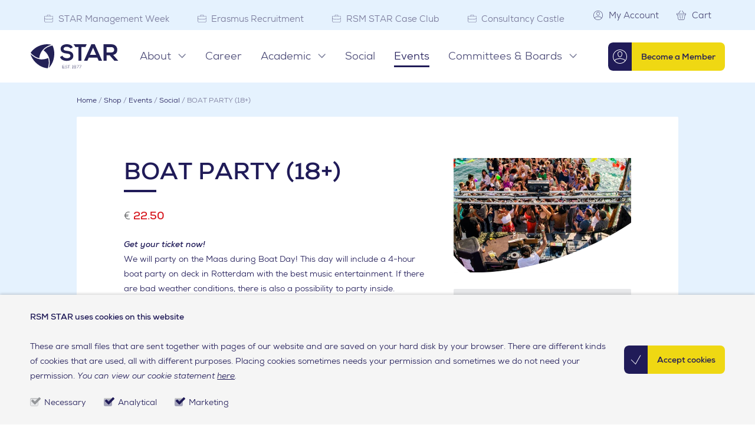

--- FILE ---
content_type: text/html
request_url: https://rsmstar.nl/shop/boat-party-draft/
body_size: 19396
content:
<!DOCTYPE HTML>
<!--[if lt IE 7]> <html class="no-js lt-ie9 lt-ie8 lt-ie7" lang="en-US"> <![endif]-->
<!--[if IE 7]>    <html class="no-js lt-ie9 lt-ie8" lang="en-US"> <![endif]-->
<!--[if IE 8]>    <html class="no-js lt-ie9" lang="en-US"> <![endif]-->
<!--[if IE 9]>    <html class="no-js lt-ie10" lang="en-US"> <![endif]-->
<!--[if gt IE 9]><!--> <html class="no-js" lang="en-US"> <!--<![endif]-->
<head>
<meta charset="UTF-8">
<title>BOAT PARTY (18+) - STAR</title>

<script>function checkCookiePermission(e){for(var i=document.cookie.split("; "),o=!1,n=0;n<i.length;n++){var r=i[n].split("=");"ecn_permission"===r[0]&&(o=JSON.parse(r[1]))}return o[e]}</script>

<meta name='robots' content='index, follow, max-image-preview:large, max-snippet:-1, max-video-preview:-1' />
<meta name="viewport" content="width=device-width, initial-scale=1">
	<!-- This site is optimized with the Yoast SEO plugin v22.1 - https://yoast.com/wordpress/plugins/seo/ -->
	<link rel="canonical" href="https://rsmstar.nl/shop/boat-party-draft/" />
	<meta property="og:locale" content="en_US" />
	<meta property="og:type" content="article" />
	<meta property="og:title" content="BOAT PARTY (18+) - STAR" />
	<meta property="og:description" content="Get your ticket now!" />
	<meta property="og:url" content="https://rsmstar.nl/shop/boat-party-draft/" />
	<meta property="og:site_name" content="STAR" />
	<meta property="article:modified_time" content="2023-04-26T10:35:36+00:00" />
	<meta property="og:image" content="https://rsmstar.nl/wp-content/uploads/2023/03/Slide1.png" />
	<meta property="og:image:width" content="529" />
	<meta property="og:image:height" content="340" />
	<meta property="og:image:type" content="image/png" />
	<meta name="twitter:card" content="summary_large_image" />
	<meta name="twitter:label1" content="Est. reading time" />
	<meta name="twitter:data1" content="1 minute" />
	<script type="application/ld+json" class="yoast-schema-graph">{"@context":"https://schema.org","@graph":[{"@type":"WebPage","@id":"https://rsmstar.nl/shop/boat-party-draft/","url":"https://rsmstar.nl/shop/boat-party-draft/","name":"BOAT PARTY (18+) - STAR","isPartOf":{"@id":"https://rsmstar.nl/#website"},"primaryImageOfPage":{"@id":"https://rsmstar.nl/shop/boat-party-draft/#primaryimage"},"image":{"@id":"https://rsmstar.nl/shop/boat-party-draft/#primaryimage"},"thumbnailUrl":"https://rsmstar.nl/wp-content/uploads/2023/03/Slide1.png","datePublished":"2023-04-12T16:01:43+00:00","dateModified":"2023-04-26T10:35:36+00:00","breadcrumb":{"@id":"https://rsmstar.nl/shop/boat-party-draft/#breadcrumb"},"inLanguage":"en-US","potentialAction":[{"@type":"ReadAction","target":["https://rsmstar.nl/shop/boat-party-draft/"]}]},{"@type":"ImageObject","inLanguage":"en-US","@id":"https://rsmstar.nl/shop/boat-party-draft/#primaryimage","url":"https://rsmstar.nl/wp-content/uploads/2023/03/Slide1.png","contentUrl":"https://rsmstar.nl/wp-content/uploads/2023/03/Slide1.png","width":529,"height":340},{"@type":"BreadcrumbList","@id":"https://rsmstar.nl/shop/boat-party-draft/#breadcrumb","itemListElement":[{"@type":"ListItem","position":1,"name":"Home","item":"https://rsmstar.nl/"},{"@type":"ListItem","position":2,"name":"Shop","item":"https://rsmstar.nl/shop/"},{"@type":"ListItem","position":3,"name":"BOAT PARTY (18+)"}]},{"@type":"WebSite","@id":"https://rsmstar.nl/#website","url":"https://rsmstar.nl/","name":"STAR","description":"Your growth is our strategy","potentialAction":[{"@type":"SearchAction","target":{"@type":"EntryPoint","urlTemplate":"https://rsmstar.nl/?s={search_term_string}"},"query-input":"required name=search_term_string"}],"inLanguage":"en-US"}]}</script>
	<!-- / Yoast SEO plugin. -->


<link rel='dns-prefetch' href='//ajax.googleapis.com' />
<link rel="alternate" type="application/rss+xml" title="STAR &raquo; BOAT PARTY (18+) Comments Feed" href="https://rsmstar.nl/shop/boat-party-draft/feed/" />
<link rel='stylesheet' id='woocommerce-smart-coupons-available-coupons-block-css' href='https://rsmstar.nl/wp-content/plugins/woocommerce-smart-coupons/blocks/build/style-woocommerce-smart-coupons-available-coupons-block.css?ver=9.7.0' type='text/css' media='all' />
<link rel='stylesheet' id='wp-components-css' href='https://rsmstar.nl/wp-includes/css/dist/components/style.min.css?ver=6.4.3' type='text/css' media='all' />
<link rel='stylesheet' id='woocommerce-smart-coupons-send-coupon-form-block-css' href='https://rsmstar.nl/wp-content/plugins/woocommerce-smart-coupons/blocks/build/style-woocommerce-smart-coupons-send-coupon-form-block.css?ver=9.7.0' type='text/css' media='all' />
<link rel='stylesheet' id='wc-memberships-blocks-css' href='https://rsmstar.nl/wp-content/plugins/woocommerce-memberships/assets/css/blocks/wc-memberships-blocks.min.css?ver=1.26.3' type='text/css' media='all' />
<style id='classic-theme-styles-inline-css' type='text/css'>
/*! This file is auto-generated */
.wp-block-button__link{color:#fff;background-color:#32373c;border-radius:9999px;box-shadow:none;text-decoration:none;padding:calc(.667em + 2px) calc(1.333em + 2px);font-size:1.125em}.wp-block-file__button{background:#32373c;color:#fff;text-decoration:none}
</style>
<style id='global-styles-inline-css' type='text/css'>
body{--wp--preset--color--black: #000000;--wp--preset--color--cyan-bluish-gray: #abb8c3;--wp--preset--color--white: #ffffff;--wp--preset--color--pale-pink: #f78da7;--wp--preset--color--vivid-red: #cf2e2e;--wp--preset--color--luminous-vivid-orange: #ff6900;--wp--preset--color--luminous-vivid-amber: #fcb900;--wp--preset--color--light-green-cyan: #7bdcb5;--wp--preset--color--vivid-green-cyan: #00d084;--wp--preset--color--pale-cyan-blue: #8ed1fc;--wp--preset--color--vivid-cyan-blue: #0693e3;--wp--preset--color--vivid-purple: #9b51e0;--wp--preset--gradient--vivid-cyan-blue-to-vivid-purple: linear-gradient(135deg,rgba(6,147,227,1) 0%,rgb(155,81,224) 100%);--wp--preset--gradient--light-green-cyan-to-vivid-green-cyan: linear-gradient(135deg,rgb(122,220,180) 0%,rgb(0,208,130) 100%);--wp--preset--gradient--luminous-vivid-amber-to-luminous-vivid-orange: linear-gradient(135deg,rgba(252,185,0,1) 0%,rgba(255,105,0,1) 100%);--wp--preset--gradient--luminous-vivid-orange-to-vivid-red: linear-gradient(135deg,rgba(255,105,0,1) 0%,rgb(207,46,46) 100%);--wp--preset--gradient--very-light-gray-to-cyan-bluish-gray: linear-gradient(135deg,rgb(238,238,238) 0%,rgb(169,184,195) 100%);--wp--preset--gradient--cool-to-warm-spectrum: linear-gradient(135deg,rgb(74,234,220) 0%,rgb(151,120,209) 20%,rgb(207,42,186) 40%,rgb(238,44,130) 60%,rgb(251,105,98) 80%,rgb(254,248,76) 100%);--wp--preset--gradient--blush-light-purple: linear-gradient(135deg,rgb(255,206,236) 0%,rgb(152,150,240) 100%);--wp--preset--gradient--blush-bordeaux: linear-gradient(135deg,rgb(254,205,165) 0%,rgb(254,45,45) 50%,rgb(107,0,62) 100%);--wp--preset--gradient--luminous-dusk: linear-gradient(135deg,rgb(255,203,112) 0%,rgb(199,81,192) 50%,rgb(65,88,208) 100%);--wp--preset--gradient--pale-ocean: linear-gradient(135deg,rgb(255,245,203) 0%,rgb(182,227,212) 50%,rgb(51,167,181) 100%);--wp--preset--gradient--electric-grass: linear-gradient(135deg,rgb(202,248,128) 0%,rgb(113,206,126) 100%);--wp--preset--gradient--midnight: linear-gradient(135deg,rgb(2,3,129) 0%,rgb(40,116,252) 100%);--wp--preset--font-size--small: 13px;--wp--preset--font-size--medium: 20px;--wp--preset--font-size--large: 36px;--wp--preset--font-size--x-large: 42px;--wp--preset--spacing--20: 0.44rem;--wp--preset--spacing--30: 0.67rem;--wp--preset--spacing--40: 1rem;--wp--preset--spacing--50: 1.5rem;--wp--preset--spacing--60: 2.25rem;--wp--preset--spacing--70: 3.38rem;--wp--preset--spacing--80: 5.06rem;--wp--preset--shadow--natural: 6px 6px 9px rgba(0, 0, 0, 0.2);--wp--preset--shadow--deep: 12px 12px 50px rgba(0, 0, 0, 0.4);--wp--preset--shadow--sharp: 6px 6px 0px rgba(0, 0, 0, 0.2);--wp--preset--shadow--outlined: 6px 6px 0px -3px rgba(255, 255, 255, 1), 6px 6px rgba(0, 0, 0, 1);--wp--preset--shadow--crisp: 6px 6px 0px rgba(0, 0, 0, 1);}:where(.is-layout-flex){gap: 0.5em;}:where(.is-layout-grid){gap: 0.5em;}body .is-layout-flow > .alignleft{float: left;margin-inline-start: 0;margin-inline-end: 2em;}body .is-layout-flow > .alignright{float: right;margin-inline-start: 2em;margin-inline-end: 0;}body .is-layout-flow > .aligncenter{margin-left: auto !important;margin-right: auto !important;}body .is-layout-constrained > .alignleft{float: left;margin-inline-start: 0;margin-inline-end: 2em;}body .is-layout-constrained > .alignright{float: right;margin-inline-start: 2em;margin-inline-end: 0;}body .is-layout-constrained > .aligncenter{margin-left: auto !important;margin-right: auto !important;}body .is-layout-constrained > :where(:not(.alignleft):not(.alignright):not(.alignfull)){max-width: var(--wp--style--global--content-size);margin-left: auto !important;margin-right: auto !important;}body .is-layout-constrained > .alignwide{max-width: var(--wp--style--global--wide-size);}body .is-layout-flex{display: flex;}body .is-layout-flex{flex-wrap: wrap;align-items: center;}body .is-layout-flex > *{margin: 0;}body .is-layout-grid{display: grid;}body .is-layout-grid > *{margin: 0;}:where(.wp-block-columns.is-layout-flex){gap: 2em;}:where(.wp-block-columns.is-layout-grid){gap: 2em;}:where(.wp-block-post-template.is-layout-flex){gap: 1.25em;}:where(.wp-block-post-template.is-layout-grid){gap: 1.25em;}.has-black-color{color: var(--wp--preset--color--black) !important;}.has-cyan-bluish-gray-color{color: var(--wp--preset--color--cyan-bluish-gray) !important;}.has-white-color{color: var(--wp--preset--color--white) !important;}.has-pale-pink-color{color: var(--wp--preset--color--pale-pink) !important;}.has-vivid-red-color{color: var(--wp--preset--color--vivid-red) !important;}.has-luminous-vivid-orange-color{color: var(--wp--preset--color--luminous-vivid-orange) !important;}.has-luminous-vivid-amber-color{color: var(--wp--preset--color--luminous-vivid-amber) !important;}.has-light-green-cyan-color{color: var(--wp--preset--color--light-green-cyan) !important;}.has-vivid-green-cyan-color{color: var(--wp--preset--color--vivid-green-cyan) !important;}.has-pale-cyan-blue-color{color: var(--wp--preset--color--pale-cyan-blue) !important;}.has-vivid-cyan-blue-color{color: var(--wp--preset--color--vivid-cyan-blue) !important;}.has-vivid-purple-color{color: var(--wp--preset--color--vivid-purple) !important;}.has-black-background-color{background-color: var(--wp--preset--color--black) !important;}.has-cyan-bluish-gray-background-color{background-color: var(--wp--preset--color--cyan-bluish-gray) !important;}.has-white-background-color{background-color: var(--wp--preset--color--white) !important;}.has-pale-pink-background-color{background-color: var(--wp--preset--color--pale-pink) !important;}.has-vivid-red-background-color{background-color: var(--wp--preset--color--vivid-red) !important;}.has-luminous-vivid-orange-background-color{background-color: var(--wp--preset--color--luminous-vivid-orange) !important;}.has-luminous-vivid-amber-background-color{background-color: var(--wp--preset--color--luminous-vivid-amber) !important;}.has-light-green-cyan-background-color{background-color: var(--wp--preset--color--light-green-cyan) !important;}.has-vivid-green-cyan-background-color{background-color: var(--wp--preset--color--vivid-green-cyan) !important;}.has-pale-cyan-blue-background-color{background-color: var(--wp--preset--color--pale-cyan-blue) !important;}.has-vivid-cyan-blue-background-color{background-color: var(--wp--preset--color--vivid-cyan-blue) !important;}.has-vivid-purple-background-color{background-color: var(--wp--preset--color--vivid-purple) !important;}.has-black-border-color{border-color: var(--wp--preset--color--black) !important;}.has-cyan-bluish-gray-border-color{border-color: var(--wp--preset--color--cyan-bluish-gray) !important;}.has-white-border-color{border-color: var(--wp--preset--color--white) !important;}.has-pale-pink-border-color{border-color: var(--wp--preset--color--pale-pink) !important;}.has-vivid-red-border-color{border-color: var(--wp--preset--color--vivid-red) !important;}.has-luminous-vivid-orange-border-color{border-color: var(--wp--preset--color--luminous-vivid-orange) !important;}.has-luminous-vivid-amber-border-color{border-color: var(--wp--preset--color--luminous-vivid-amber) !important;}.has-light-green-cyan-border-color{border-color: var(--wp--preset--color--light-green-cyan) !important;}.has-vivid-green-cyan-border-color{border-color: var(--wp--preset--color--vivid-green-cyan) !important;}.has-pale-cyan-blue-border-color{border-color: var(--wp--preset--color--pale-cyan-blue) !important;}.has-vivid-cyan-blue-border-color{border-color: var(--wp--preset--color--vivid-cyan-blue) !important;}.has-vivid-purple-border-color{border-color: var(--wp--preset--color--vivid-purple) !important;}.has-vivid-cyan-blue-to-vivid-purple-gradient-background{background: var(--wp--preset--gradient--vivid-cyan-blue-to-vivid-purple) !important;}.has-light-green-cyan-to-vivid-green-cyan-gradient-background{background: var(--wp--preset--gradient--light-green-cyan-to-vivid-green-cyan) !important;}.has-luminous-vivid-amber-to-luminous-vivid-orange-gradient-background{background: var(--wp--preset--gradient--luminous-vivid-amber-to-luminous-vivid-orange) !important;}.has-luminous-vivid-orange-to-vivid-red-gradient-background{background: var(--wp--preset--gradient--luminous-vivid-orange-to-vivid-red) !important;}.has-very-light-gray-to-cyan-bluish-gray-gradient-background{background: var(--wp--preset--gradient--very-light-gray-to-cyan-bluish-gray) !important;}.has-cool-to-warm-spectrum-gradient-background{background: var(--wp--preset--gradient--cool-to-warm-spectrum) !important;}.has-blush-light-purple-gradient-background{background: var(--wp--preset--gradient--blush-light-purple) !important;}.has-blush-bordeaux-gradient-background{background: var(--wp--preset--gradient--blush-bordeaux) !important;}.has-luminous-dusk-gradient-background{background: var(--wp--preset--gradient--luminous-dusk) !important;}.has-pale-ocean-gradient-background{background: var(--wp--preset--gradient--pale-ocean) !important;}.has-electric-grass-gradient-background{background: var(--wp--preset--gradient--electric-grass) !important;}.has-midnight-gradient-background{background: var(--wp--preset--gradient--midnight) !important;}.has-small-font-size{font-size: var(--wp--preset--font-size--small) !important;}.has-medium-font-size{font-size: var(--wp--preset--font-size--medium) !important;}.has-large-font-size{font-size: var(--wp--preset--font-size--large) !important;}.has-x-large-font-size{font-size: var(--wp--preset--font-size--x-large) !important;}
.wp-block-navigation a:where(:not(.wp-element-button)){color: inherit;}
:where(.wp-block-post-template.is-layout-flex){gap: 1.25em;}:where(.wp-block-post-template.is-layout-grid){gap: 1.25em;}
:where(.wp-block-columns.is-layout-flex){gap: 2em;}:where(.wp-block-columns.is-layout-grid){gap: 2em;}
.wp-block-pullquote{font-size: 1.5em;line-height: 1.6;}
</style>
<style id='woocommerce-inline-inline-css' type='text/css'>
.woocommerce form .form-row .required { visibility: visible; }
</style>
<link rel='stylesheet' id='dashicons-css' href='https://rsmstar.nl/wp-includes/css/dashicons.min.css?ver=6.4.3' type='text/css' media='all' />
<link rel='stylesheet' id='woocommerce-addons-css-css' href='https://rsmstar.nl/wp-content/plugins/woocommerce-product-addons/assets/css/frontend/frontend.css?ver=6.6.0' type='text/css' media='all' />
<link rel='stylesheet' id='wc-deposits-frontend-css' href='https://rsmstar.nl/wp-content/plugins/woocommerce-deposits/assets/css/frontend.css?ver=2.2.6' type='text/css' media='all' />
<link rel='stylesheet' id='wc-memberships-frontend-css' href='https://rsmstar.nl/wp-content/plugins/woocommerce-memberships/assets/css/frontend/wc-memberships-frontend.min.css?ver=1.26.3' type='text/css' media='all' />
<link rel='stylesheet' id='theme-styles-css' href='https://rsmstar.nl/wp-content/themes/ecs-star/assets/build/css/styles.css?ver=1.1.47' type='text/css' media='all' />
<script type="text/template" id="tmpl-variation-template">
	<div class="woocommerce-variation-description">{{{ data.variation.variation_description }}}</div>
	<div class="woocommerce-variation-price">{{{ data.variation.price_html }}}</div>
	<div class="woocommerce-variation-availability">{{{ data.variation.availability_html }}}</div>
</script>
<script type="text/template" id="tmpl-unavailable-variation-template">
	<p>Sorry, this product is unavailable. Please choose a different combination.</p>
</script>
<script type="text/javascript" src="https://rsmstar.nl/wp-includes/js/jquery/jquery.min.js?ver=3.7.1" id="jquery-core-js"></script>
<script type="text/javascript" src="https://rsmstar.nl/wp-includes/js/jquery/jquery-migrate.min.js?ver=3.4.1" id="jquery-migrate-js"></script>
<script type="text/javascript" src="https://rsmstar.nl/wp-includes/js/underscore.min.js?ver=1.13.4" id="underscore-js"></script>
<script type="text/javascript" id="wp-util-js-extra">
/* <![CDATA[ */
var _wpUtilSettings = {"ajax":{"url":"\/wp-admin\/admin-ajax.php"}};
/* ]]> */
</script>
<script type="text/javascript" src="https://rsmstar.nl/wp-includes/js/wp-util.min.js?ver=6.4.3" id="wp-util-js"></script>
<script type="text/javascript" src="https://rsmstar.nl/wp-content/plugins/woocommerce/assets/js/jquery-blockui/jquery.blockUI.min.js?ver=2.7.0-wc.8.6.1" id="jquery-blockui-js" data-wp-strategy="defer"></script>
<script type="text/javascript" id="wc-add-to-cart-variation-js-extra">
/* <![CDATA[ */
var wc_add_to_cart_variation_params = {"wc_ajax_url":"\/?wc-ajax=%%endpoint%%","i18n_no_matching_variations_text":"Sorry, no products matched your selection. Please choose a different combination.","i18n_make_a_selection_text":"Please select some product options before adding this product to your cart.","i18n_unavailable_text":"Sorry, this product is unavailable. Please choose a different combination."};
/* ]]> */
</script>
<script type="text/javascript" src="https://rsmstar.nl/wp-content/plugins/woocommerce/assets/js/frontend/add-to-cart-variation.min.js?ver=8.6.1" id="wc-add-to-cart-variation-js" defer="defer" data-wp-strategy="defer"></script>
<script type="text/javascript" id="google-analytics-opt-out-js-after">
/* <![CDATA[ */
			var gaProperty = 'UA-4008246-2';
			var disableStr = 'ga-disable-' + gaProperty;
			if ( document.cookie.indexOf( disableStr + '=true' ) > -1 ) {
				window[disableStr] = true;
			}
			function gaOptout() {
				document.cookie = disableStr + '=true; expires=Thu, 31 Dec 2099 23:59:59 UTC; path=/';
				window[disableStr] = true;
			}
/* ]]> */
</script>
<script type="text/javascript" id="google-analytics-js-after">
/* <![CDATA[ */
(function(i,s,o,g,r,a,m){i['GoogleAnalyticsObject']=r;i[r]=i[r]||function(){
		(i[r].q=i[r].q||[]).push(arguments)},i[r].l=1*new Date();a=s.createElement(o),
		m=s.getElementsByTagName(o)[0];a.async=1;a.src=g;m.parentNode.insertBefore(a,m)
		})(window,document,'script', '//www.google-analytics.com/analytics.js','ga');ga( 'create', 'UA-4008246-2', 'auto' );(window.gaDevIds=window.gaDevIds||[]).push('dOGY3NW');
		ga( 'set', 'dimension1', 'no' );
ga( 'require', 'ec' );
if( !checkCookiePermission('analytics') ) {ga( 'set', 'anonymizeIp', true ); }
/* ]]> */
</script>
<script type="text/javascript" id="wc-add-to-cart-js-extra">
/* <![CDATA[ */
var wc_add_to_cart_params = {"ajax_url":"\/wp-admin\/admin-ajax.php","wc_ajax_url":"\/?wc-ajax=%%endpoint%%","i18n_view_cart":"View cart","cart_url":"https:\/\/rsmstar.nl\/cart\/","is_cart":"","cart_redirect_after_add":"no"};
/* ]]> */
</script>
<script type="text/javascript" src="https://rsmstar.nl/wp-content/plugins/woocommerce/assets/js/frontend/add-to-cart.min.js?ver=8.6.1" id="wc-add-to-cart-js" defer="defer" data-wp-strategy="defer"></script>
<script type="text/javascript" id="wc-single-product-js-extra">
/* <![CDATA[ */
var wc_single_product_params = {"i18n_required_rating_text":"Please select a rating","review_rating_required":"yes","flexslider":{"rtl":false,"animation":"slide","smoothHeight":true,"directionNav":false,"controlNav":"thumbnails","slideshow":false,"animationSpeed":500,"animationLoop":false,"allowOneSlide":false},"zoom_enabled":"","zoom_options":[],"photoswipe_enabled":"","photoswipe_options":{"shareEl":false,"closeOnScroll":false,"history":false,"hideAnimationDuration":0,"showAnimationDuration":0},"flexslider_enabled":""};
/* ]]> */
</script>
<script type="text/javascript" src="https://rsmstar.nl/wp-content/plugins/woocommerce/assets/js/frontend/single-product.min.js?ver=8.6.1" id="wc-single-product-js" defer="defer" data-wp-strategy="defer"></script>
<script type="text/javascript" src="https://rsmstar.nl/wp-content/plugins/woocommerce/assets/js/js-cookie/js.cookie.min.js?ver=2.1.4-wc.8.6.1" id="js-cookie-js" data-wp-strategy="defer"></script>
<script type="text/javascript" id="woocommerce-js-extra">
/* <![CDATA[ */
var woocommerce_params = {"ajax_url":"\/wp-admin\/admin-ajax.php","wc_ajax_url":"\/?wc-ajax=%%endpoint%%"};
/* ]]> */
</script>
<script type="text/javascript" src="https://rsmstar.nl/wp-content/plugins/woocommerce/assets/js/frontend/woocommerce.min.js?ver=8.6.1" id="woocommerce-js" data-wp-strategy="defer"></script>
<script type="text/javascript" src="https://ajax.googleapis.com/ajax/libs/webfont/1.6.16/webfont.js?ver=1.6.16" id="webfont.js-js"></script>
<script type="text/javascript" id="wc_additional_fees_script-js-extra">
/* <![CDATA[ */
var add_fee_vars = {"add_fee_ajaxurl":"https:\/\/rsmstar.nl\/wp-admin\/admin-ajax.php","add_fee_nonce":"9fbd3de8af","add_fee_loader":"https:\/\/rsmstar.nl\/wp-content\/plugins\/woocommerce-additional-fees\/images\/loading.gif","alert_ajax_error":"An internal server error occured in processing a request. Please try again or contact us. Thank you. "};
/* ]]> */
</script>
<script type="text/javascript" src="https://rsmstar.nl/wp-content/plugins/woocommerce-additional-fees/js/wc_additional_fees.js?ver=6.4.3" id="wc_additional_fees_script-js"></script>
<link rel='shortlink' href='https://rsmstar.nl/?p=141950' />
<link rel="apple-touch-icon" sizes="180x180" href="https://rsmstar.nl/wp-content/themes/ecs-star/assets/build/images/icons/apple-touch-icon.png"><link rel="icon" sizes="32x32" type="image/png" href="https://rsmstar.nl/wp-content/themes/ecs-star/assets/build/images/icons/favicon-32x32.png"><link rel="icon" sizes="16x16" type="image/png" href="https://rsmstar.nl/wp-content/themes/ecs-star/assets/build/images/icons/favicon-16x16.png"><link rel="manifest" href="https://rsmstar.nl/wp-content/themes/ecs-star/assets/build/images/icons/manifest.json"><link rel="mask-icon" href="https://rsmstar.nl/wp-content/themes/ecs-star/assets/build/images/icons/safari-pinned-tab.svg"><link rel="mask-icon" href="https://rsmstar.nl/wp-content/themes/ecs-star/assets/build/images/icons/favicon.ico"><link rel="manifest" href="https://rsmstar.nl/wp-content/themes/ecs-star/assets/build/images/icons/browserconfig.xml">	<noscript><style>.woocommerce-product-gallery{ opacity: 1 !important; }</style></noscript>
	<link rel="icon" href="https://rsmstar.nl/wp-content/themes/ecs-star/assets/build/images/icons/favicon-32x32.png" sizes="32x32" />
<link rel="icon" href="https://rsmstar.nl/wp-content/themes/ecs-star/assets/build/images/icons/favicon-32x32.png" sizes="192x192" />
<link rel="apple-touch-icon" href="https://rsmstar.nl/wp-content/themes/ecs-star/assets/build/images/icons/favicon-32x32.png" />
<meta name="msapplication-TileImage" content="https://rsmstar.nl/wp-content/themes/ecs-star/assets/build/images/icons/favicon-32x32.png" />

<script type="text/javascript">
	WebFont.load({
		timeout : 1000,
		custom  : {
			families : ['Nexa:n3,i3,n4,i4,n7,i7,n8'],
			urls     : ['https://rsmstar.nl/wp-content/themes/ecs-star/assets/build/css/webfonts.css']
		}
	});
</script>

</head>

<body class="product-template-default single single-product postid-141950 theme-ecs-base-framework woocommerce woocommerce-page woocommerce-no-js">

	<svg xmlns="http://www.w3.org/2000/svg" xmlns:xlink="http://www.w3.org/1999/xlink" class="logo-defs"><defs><clipPath id="star-logo-a"><path d="M22.81,8.05S8.64,14.88,0,28.74l0,0C10.4,40.23,20.94,45.1,30.17,46.67A45,45,0,0,1,40.33,20c6-7.25,15.46-14,30.54-17.29h0S64.44.08,54.17.08a67.85,67.85,0,0,0-31.36,8" fill="none"/></clipPath><radialGradient id="star-logo-b" cx="-279.13" cy="347.17" r="1" gradientTransform="matrix(-12.51, -44.63, -38.09, 10.77, 9772.31, -16183.51)" gradientUnits="userSpaceOnUse"><stop offset="0" stop-color="#50a5dc"/><stop offset="0.28" stop-color="#50a2da"/><stop offset="0.48" stop-color="#4f99d4"/><stop offset="0.64" stop-color="#4e8ac9"/><stop offset="0.8" stop-color="#4c74ba"/><stop offset="0.9" stop-color="#4a60ac"/><stop offset="0.91" stop-color="#4a60ac"/><stop offset="1" stop-color="#4a60ac"/></radialGradient><clipPath id="star-logo-c"><path d="M70.87,2.67C55.79,6,46.31,12.71,40.33,20A44.88,44.88,0,0,1,58.26,42.17c3.26,8.83,4.34,20.45-.37,35.22h0c.07-.06,18-14.24,19.4-44.52,0,0,1.2-15.75-6.42-30.2Z" fill="none"/></clipPath><radialGradient id="star-logo-d" cx="-279.13" cy="347.17" r="1" gradientTransform="matrix(-5.52, 46.23, 39.12, 4.72, -15077.21, 11304.02)" gradientUnits="userSpaceOnUse"><stop offset="0" stop-color="#4a60ac"/><stop offset="0.3" stop-color="#495eaa"/><stop offset="0.48" stop-color="#4557a1"/><stop offset="0.62" stop-color="#3e4c94"/><stop offset="0.74" stop-color="#343c80"/><stop offset="0.85" stop-color="#282866"/><stop offset="0.9" stop-color="#201b57"/><stop offset="0.91" stop-color="#201b57"/><stop offset="1" stop-color="#201b57"/></radialGradient><clipPath id="star-logo-e"><path d="M28.66,67.88s13,8.92,29.23,9.51c4.71-14.77,3.63-26.39.37-35.22a44.55,44.55,0,0,1-28.09,4.5C20.94,45.1,10.4,40.23,0,28.78l0,0S3.23,51.46,28.66,67.88" fill="none"/></clipPath><radialGradient id="star-logo-f" cx="-279.13" cy="347.17" r="1" gradientTransform="matrix(-46, -5.55, -4.7, 39.31, -11176.35, -15154.11)" gradientUnits="userSpaceOnUse"><stop offset="0" stop-color="#6ccde7"/><stop offset="0.18" stop-color="#68cae4"/><stop offset="0.35" stop-color="#5cc1dc"/><stop offset="0.52" stop-color="#49b2cd"/><stop offset="0.69" stop-color="#2d9db9"/><stop offset="0.86" stop-color="#0a839f"/><stop offset="0.9" stop-color="#007b98"/><stop offset="0.91" stop-color="#007b98"/><stop offset="1" stop-color="#007b98"/></radialGradient></defs></svg>	
			<div class="top-menu">
			<div class="wrap">
				<div class="top-menu__inner">
					
<nav id="site-navigation">

    <ul>

        
            
                
                    
                    
                    <li >
                        <a href="https://smw.rsmstar.nl/">
                                                            <span class="navigation-tab-icon">
                                    <svg role="img" aria-hidden="true"><use xlink:href="https://rsmstar.nl/wp-content/themes/ecs-star/assets/build/svg/sprite.icons.svg?id=3e0810dfa981f50ce217da594aa3b83e#ico-briefcase"></use></svg>                                </span>
                                                        <span class="navigation-tab-label">
                                STAR Management Week                            </span>
                        </a>
                    </li>

                
                    
                    
                    <li >
                        <a href="https://erasmusrecruitment.nl/">
                                                            <span class="navigation-tab-icon">
                                    <svg role="img" aria-hidden="true"><use xlink:href="https://rsmstar.nl/wp-content/themes/ecs-star/assets/build/svg/sprite.icons.svg?id=3e0810dfa981f50ce217da594aa3b83e#ico-briefcase"></use></svg>                                </span>
                                                        <span class="navigation-tab-label">
                                Erasmus Recruitment                            </span>
                        </a>
                    </li>

                
                    
                    
                    <li >
                        <a href="https://rsmstar.nl/caseclub/">
                                                            <span class="navigation-tab-icon">
                                    <svg role="img" aria-hidden="true"><use xlink:href="https://rsmstar.nl/wp-content/themes/ecs-star/assets/build/svg/sprite.icons.svg?id=3e0810dfa981f50ce217da594aa3b83e#ico-briefcase"></use></svg>                                </span>
                                                        <span class="navigation-tab-label">
                                RSM STAR Case Club                            </span>
                        </a>
                    </li>

                
                    
                    
                    <li >
                        <a href="https://consultancycastle.nl/">
                                                            <span class="navigation-tab-icon">
                                    <svg role="img" aria-hidden="true"><use xlink:href="https://rsmstar.nl/wp-content/themes/ecs-star/assets/build/svg/sprite.icons.svg?id=3e0810dfa981f50ce217da594aa3b83e#ico-briefcase"></use></svg>                                </span>
                                                        <span class="navigation-tab-label">
                                Consultancy Castle                            </span>
                        </a>
                    </li>

                
            
        
    </ul>

</nav>
					

    <ul class="utilities utilities--desktop">

        
        
                    <li class="utilities__item">
                <a href="https://rsmstar.nl/my-account/?return_to=https://rsmstar.nl/shop/boat-party-draft" class="utility">
                    <span class="utility__inner">
                        <span class="utility__icon icon"><svg role="img" aria-hidden="true"><use xlink:href="https://rsmstar.nl/wp-content/themes/ecs-star/assets/build/svg/sprite.icons.svg?id=3e0810dfa981f50ce217da594aa3b83e#ico-user"></use></svg></span>
                        <span class="utility__label">
                                                            My Account                                                    </span>
                    </span>
                </a>
            </li>
        
                    <li class="utilities__item">
                <a href="https://rsmstar.nl/cart/" class="utility">
                    <span class="utility__inner">
                        <span class="utility__icon icon"><svg role="img" aria-hidden="true"><use xlink:href="https://rsmstar.nl/wp-content/themes/ecs-star/assets/build/svg/sprite.icons.svg?id=3e0810dfa981f50ce217da594aa3b83e#ico-basket"></use></svg></span>

                        <span class="utility__label">Cart</span>

                        <span class="utility__status is-animatable js-cart-counter">0</span>
                    </span>
                </a>
            </li>
        
        
				</div>
			</div>
		</div>
	
	<header id="header" role="banner">
		<div class="navigation-wrapper">
			<div id="navigation">
				<div class="wrap">
					<div class="wrap-inner">
						
<figure class="logo logo--header js-logo">

	
		
					<a href="https://rsmstar.nl">
		
		<svg xmlns="http://www.w3.org/2000/svg" viewBox="0 0 283.5 77.8"><path d="m57.4,77.6h0Zm0,0h0Zm46.5-5.3h5.8v.7h-5.8v3.9h6.2v.7h-7v-9.8h6.8v.7h-6.1l.1,3.8h0Zm14.7-2.7c-.7-1.2-1.9-1.3-3-1.3-1.2,0-3,.4-3,2,0,1.2,1.4,1.5,3,1.9,1.9.4,3.9.7,3.9,2.8s-2.3,2.8-3.9,2.8c-1.5,0-3.3-.6-4-2.1l.7-.3c.6,1.2,2.2,1.8,3.4,1.8s3.1-.3,3.1-2.1c0-1.5-1.6-1.8-3.2-2.1-1.8-.4-3.6-.7-3.6-2.5,0-2.1,2.1-2.7,3.7-2.7,1.4,0,2.6.2,3.6,1.7l-.7.1Zm5.3-1.2h-3.6v-.7h7.9v.7h-3.6v9.1h-.8v-9.1h.1Zm5.6,8.7c0,.7-1.1.7-1.1,0s1.1-.7,1.1,0Zm5-.2h1.7v-8.5h-1.7v-.7h2.4v9.2h1.7v.7h-4.1v-.7Zm12.4-4.6c-.8,1.1-1.9,1.4-3.2,1.4-1.9,0-3.8-.9-3.8-3s2-3,3.9-3,3.9.8,3.9,3.1v4.3c0,1.9-1.9,2.7-3.7,2.7-2,0-3.6-.8-3.8-2.5h.8c.1,1.2,1.4,1.8,3,1.8,1.5,0,3-.7,3-2l-.1-2.8h0Zm-6.2-1.7c0,1.7,1.7,2.3,3.1,2.3s3.1-.7,3.1-2.3c0-1.8-1.7-2.3-3.1-2.3-1.4,0-3.1.5-3.1,2.3Zm15-2.2h-6.4v-.7h7.2l.1.6-5.4,9.2h-.9l5.4-9.1Zm8.3,0h-6.4v-.7h7.2l.1.6-5.4,9.2h-.9l5.4-9.1Zm52.3-25.1h-27.8l-4.6,10h-10.9L196.9.1h11l23.9,53.2h-11l-4.5-10Zm-13.9-32l-9.9,22.7h19.8l-9.9-22.7Zm81.1,42h-11.9l-15.5-17.8h-9.7v17.8h-10V0c8.4,0,16.9.1,25.3.1,12.5.1,19.2,8.4,19.2,17.6,0,7.3-3.3,14.7-13.5,16.7l16.1,18.2v.7h0Zm-37.1-43.9v17h15.3c6.4,0,9.1-4.3,9.1-8.5s-2.8-8.5-9.1-8.5h-15.3Zm-116.9,4.5c-1.7-2.9-6.5-5.6-12-5.6-7.1,0-10.5,3-10.5,6.7,0,4.4,5.2,5.6,11.2,6.3,10.5,1.3,20.3,4,20.3,16.1,0,11.2-9.9,16.1-21.2,16.1-10.3,0-18.2-3.2-22-12.4l7.9-4.1c2.2,5.5,8.1,8,14.2,8s11.6-2.1,11.6-7.6c0-4.8-5-6.7-11.7-7.4-10.3-1.2-19.8-4-19.8-15.3C97.5,4.3,107.7.1,117,0,124.9,0,133,2.2,136.8,10l-7.3,3.9ZM139,.1c1.6,1.7,4.3,4.7,6.2,9.1h9.7v44.1h10V9.2h12.8L181.8.2v-.1c-15.3,0-27.7,0-42.8,0ZM.6,27.9c8.4,9.2,17.7,15,27.7,17.1.3-4.4,2-15.7,10.4-25.9,6.9-8.4,16.7-14.1,29.1-17.2C61.3.1,43.6-2.9,22.3,8.1c0,0-13.3,6.4-22,19.4l.3.4Zm55.4,49.2c3.8-12,4.1-23,.9-32.8-3.2,1.5-10.5,4.5-20,4.5-2.4,0-4.9-.2-7.5-.6-10.6-1.8-20.5-7.4-29.4-16.6,1.8,6.6,8,23.5,28.1,36.4,0,0,12.2,8.4,27.8,9.4l.1-.3ZM71.1,4l-.3.1c-12.3,2.7-21.9,7.9-28.7,15.6,3.6,2.5,12.5,9.6,17.1,22,3.7,10.2,3.9,21.5.4,33.9,4.8-4.8,16.2-18.7,17.3-42.7-.1,0,1.1-14.8-5.8-28.9Z" fill="#232156" stroke-width="0"/></svg>
					</a>
		
	
</figure>
						<nav id="main-navigation" role="navigation">

	
		<div class="menu-navigatie-container"><ul id="menu-navigatie" class="menu"><li id="menu-item-467" class="mobile-only menu-item menu-item-type-post_type menu-item-object-page menu-item-home menu-item-467"><a href="https://rsmstar.nl/"><span class="link-inner">Home</span></a></li>
<li id="menu-item-505" class="menu-item menu-item-type-post_type menu-item-object-page menu-item-has-children menu-item-505"><a href="https://rsmstar.nl/about/"><span class="link-inner">About</span></a>
<ul class="sub-menu">
	<li id="menu-item-139823" class="menu-item menu-item-type-post_type menu-item-object-page menu-item-139823"><a href="https://rsmstar.nl/about/"><span class="link-inner">About</span></a></li>
	<li id="menu-item-139804" class="menu-item menu-item-type-post_type menu-item-object-page menu-item-139804"><a href="https://rsmstar.nl/about/board-2/"><span class="link-inner">Board</span></a></li>
	<li id="menu-item-140283" class="menu-item menu-item-type-post_type menu-item-object-page menu-item-140283"><a href="https://rsmstar.nl/alumni/"><span class="link-inner">Alumni</span></a></li>
	<li id="menu-item-140284" class="menu-item menu-item-type-post_type menu-item-object-page menu-item-140284"><a href="https://rsmstar.nl/contact/companies/"><span class="link-inner">For companies</span></a></li>
	<li id="menu-item-140285" class="menu-item menu-item-type-post_type menu-item-object-page menu-item-140285"><a href="https://rsmstar.nl/sustainability/"><span class="link-inner">Sustainability</span></a></li>
	<li id="menu-item-151798" class="menu-item menu-item-type-post_type menu-item-object-page menu-item-151798"><a href="https://rsmstar.nl/student-well-being/"><span class="link-inner">Student Wellbeing</span></a></li>
	<li id="menu-item-139830" class="menu-item menu-item-type-post_type menu-item-object-page menu-item-139830"><a href="https://rsmstar.nl/governing-bodies/"><span class="link-inner">Governing bodies</span></a></li>
	<li id="menu-item-139825" class="menu-item menu-item-type-post_type menu-item-object-page menu-item-139825"><a href="https://rsmstar.nl/reports-documents/"><span class="link-inner">Reports &#038; Documents</span></a></li>
	<li id="menu-item-140492" class="menu-item menu-item-type-post_type menu-item-object-page menu-item-140492"><a href="https://rsmstar.nl/contact/"><span class="link-inner">Contact</span></a></li>
</ul>
</li>
<li id="menu-item-116098" class="menu-item menu-item-type-post_type menu-item-object-page menu-item-116098"><a href="https://rsmstar.nl/career/"><span class="link-inner">Career</span></a></li>
<li id="menu-item-123248" class="menu-item menu-item-type-post_type menu-item-object-page menu-item-has-children menu-item-123248"><a href="https://rsmstar.nl/academic-2/"><span class="link-inner">Academic</span></a>
<ul class="sub-menu">
	<li id="menu-item-157160" class="menu-item menu-item-type-post_type menu-item-object-page menu-item-157160"><a href="https://rsmstar.nl/academic-2/"><span class="link-inner">Development and Academic Support</span></a></li>
	<li id="menu-item-140450" class="menu-item menu-item-type-post_type menu-item-object-page menu-item-140450"><a href="https://rsmstar.nl/books-and-summaries/"><span class="link-inner">Books &#038; Summaries</span></a></li>
</ul>
</li>
<li id="menu-item-123267" class="menu-item menu-item-type-post_type menu-item-object-page menu-item-123267"><a href="https://rsmstar.nl/social/"><span class="link-inner">Social</span></a></li>
<li id="menu-item-116534" class="menu-item menu-item-type-taxonomy menu-item-object-product_cat current-product-ancestor current-menu-parent current-product-parent menu-item-116534"><a href="https://rsmstar.nl/product-category/events/"><span class="link-inner">Events</span></a></li>
<li id="menu-item-444" class="menu-item menu-item-type-post_type_archive menu-item-object-committee menu-item-has-children menu-item-444"><a href="https://rsmstar.nl/committees/"><span class="link-inner">Committees &#038; Boards</span></a>
<ul class="sub-menu">
	<li id="menu-item-139535" class="menu-item menu-item-type-custom menu-item-object-custom menu-item-139535"><a href="https://rsmstar.nl/committees/"><span class="link-inner">Bachelor Committees</span></a></li>
	<li id="menu-item-445" class="menu-item menu-item-type-post_type_archive menu-item-object-msc menu-item-445"><a href="https://rsmstar.nl/master-committees/"><span class="link-inner">Master Committees</span></a></li>
	<li id="menu-item-140420" class="menu-item menu-item-type-post_type menu-item-object-page menu-item-140420"><a href="https://rsmstar.nl/fulltime/"><span class="link-inner">Fulltime Boards</span></a></li>
	<li id="menu-item-157619" class="menu-item menu-item-type-post_type menu-item-object-page menu-item-157619"><a href="https://rsmstar.nl/brochures/"><span class="link-inner">Brochures</span></a></li>
	<li id="menu-item-143411" class="menu-item menu-item-type-post_type menu-item-object-page menu-item-143411"><a href="https://rsmstar.nl/recruitment/"><span class="link-inner">Apply now!</span></a></li>
</ul>
</li>
</ul></div>
	
</nav><!-- #navigation -->

													
	<a href="/shop/star-membership/" class="call-to-action-button button button--cta">
		<span class="button__inner">
			<span class="button__icon-holder">
				<span class="button__icon icon">
					<svg role="img" aria-hidden="true"><use xlink:href="https://rsmstar.nl/wp-content/themes/ecs-star/assets/build/svg/sprite.icons.svg?id=3e0810dfa981f50ce217da594aa3b83e#ico-user"></use></svg>				</span>
			</span>
			<span class="button__label-holder">
				<span class="button__label">
											Become a Member									</span>
			</span>
		</span>
	</a>

						
						

    <ul class="utilities utilities--mobile">

        
        
                    <li class="utilities__item">
                <a href="https://rsmstar.nl/my-account/?return_to=https://rsmstar.nl/shop/boat-party-draft" class="utility">
                    <span class="utility__inner">
                        <span class="utility__icon icon"><svg role="img" aria-hidden="true"><use xlink:href="https://rsmstar.nl/wp-content/themes/ecs-star/assets/build/svg/sprite.icons.svg?id=3e0810dfa981f50ce217da594aa3b83e#ico-user"></use></svg></span>
                        <span class="utility__label">
                                                            My Account                                                    </span>
                    </span>
                </a>
            </li>
        
                    <li class="utilities__item">
                <a href="https://rsmstar.nl/cart/" class="utility">
                    <span class="utility__inner">
                        <span class="utility__icon icon"><svg role="img" aria-hidden="true"><use xlink:href="https://rsmstar.nl/wp-content/themes/ecs-star/assets/build/svg/sprite.icons.svg?id=3e0810dfa981f50ce217da594aa3b83e#ico-basket"></use></svg></span>

                        <span class="utility__label">Cart</span>

                        <span class="utility__status is-animatable js-cart-counter">0</span>
                    </span>
                </a>
            </li>
        
        
            <li class="utilities__item">

                <button class="mobile-navigation-toggle js-mobile-navigation-toggle">
                    <span class="mobile-navigation-toggle-icon">
                        <span></span>
                        <span></span>
                        <span></span>
                    </span>
                </button>

            </li>

        
					</div>
				</div>
			</div>

			<div id="mobile-navigation">

	<div id="mobile-site-navigation">

		<div class="mobile-tabs js-mobile-tabs">

			<div class="panes">

				<div class="wrap">

					<div class="pane">

						
							<div class="menu-navigatie-container"><ul id="menu-navigatie-1" class="menu"><li class="mobile-only menu-item menu-item-type-post_type menu-item-object-page menu-item-home menu-item-467"><a href="https://rsmstar.nl/"><span class="link-inner">Home</span></a></li>
<li class="menu-item menu-item-type-post_type menu-item-object-page menu-item-has-children menu-item-505"><a href="https://rsmstar.nl/about/"><span class="link-inner">About</span></a>
<ul class="sub-menu">
	<li class="menu-item menu-item-type-post_type menu-item-object-page menu-item-139823"><a href="https://rsmstar.nl/about/"><span class="link-inner">About</span></a></li>
	<li class="menu-item menu-item-type-post_type menu-item-object-page menu-item-139804"><a href="https://rsmstar.nl/about/board-2/"><span class="link-inner">Board</span></a></li>
	<li class="menu-item menu-item-type-post_type menu-item-object-page menu-item-140283"><a href="https://rsmstar.nl/alumni/"><span class="link-inner">Alumni</span></a></li>
	<li class="menu-item menu-item-type-post_type menu-item-object-page menu-item-140284"><a href="https://rsmstar.nl/contact/companies/"><span class="link-inner">For companies</span></a></li>
	<li class="menu-item menu-item-type-post_type menu-item-object-page menu-item-140285"><a href="https://rsmstar.nl/sustainability/"><span class="link-inner">Sustainability</span></a></li>
	<li class="menu-item menu-item-type-post_type menu-item-object-page menu-item-151798"><a href="https://rsmstar.nl/student-well-being/"><span class="link-inner">Student Wellbeing</span></a></li>
	<li class="menu-item menu-item-type-post_type menu-item-object-page menu-item-139830"><a href="https://rsmstar.nl/governing-bodies/"><span class="link-inner">Governing bodies</span></a></li>
	<li class="menu-item menu-item-type-post_type menu-item-object-page menu-item-139825"><a href="https://rsmstar.nl/reports-documents/"><span class="link-inner">Reports &#038; Documents</span></a></li>
	<li class="menu-item menu-item-type-post_type menu-item-object-page menu-item-140492"><a href="https://rsmstar.nl/contact/"><span class="link-inner">Contact</span></a></li>
</ul>
</li>
<li class="menu-item menu-item-type-post_type menu-item-object-page menu-item-116098"><a href="https://rsmstar.nl/career/"><span class="link-inner">Career</span></a></li>
<li class="menu-item menu-item-type-post_type menu-item-object-page menu-item-has-children menu-item-123248"><a href="https://rsmstar.nl/academic-2/"><span class="link-inner">Academic</span></a>
<ul class="sub-menu">
	<li class="menu-item menu-item-type-post_type menu-item-object-page menu-item-157160"><a href="https://rsmstar.nl/academic-2/"><span class="link-inner">Development and Academic Support</span></a></li>
	<li class="menu-item menu-item-type-post_type menu-item-object-page menu-item-140450"><a href="https://rsmstar.nl/books-and-summaries/"><span class="link-inner">Books &#038; Summaries</span></a></li>
</ul>
</li>
<li class="menu-item menu-item-type-post_type menu-item-object-page menu-item-123267"><a href="https://rsmstar.nl/social/"><span class="link-inner">Social</span></a></li>
<li class="menu-item menu-item-type-taxonomy menu-item-object-product_cat current-product-ancestor current-menu-parent current-product-parent menu-item-116534"><a href="https://rsmstar.nl/product-category/events/"><span class="link-inner">Events</span></a></li>
<li class="menu-item menu-item-type-post_type_archive menu-item-object-committee menu-item-has-children menu-item-444"><a href="https://rsmstar.nl/committees/"><span class="link-inner">Committees &#038; Boards</span></a>
<ul class="sub-menu">
	<li class="menu-item menu-item-type-custom menu-item-object-custom menu-item-139535"><a href="https://rsmstar.nl/committees/"><span class="link-inner">Bachelor Committees</span></a></li>
	<li class="menu-item menu-item-type-post_type_archive menu-item-object-msc menu-item-445"><a href="https://rsmstar.nl/master-committees/"><span class="link-inner">Master Committees</span></a></li>
	<li class="menu-item menu-item-type-post_type menu-item-object-page menu-item-140420"><a href="https://rsmstar.nl/fulltime/"><span class="link-inner">Fulltime Boards</span></a></li>
	<li class="menu-item menu-item-type-post_type menu-item-object-page menu-item-157619"><a href="https://rsmstar.nl/brochures/"><span class="link-inner">Brochures</span></a></li>
	<li class="menu-item menu-item-type-post_type menu-item-object-page menu-item-143411"><a href="https://rsmstar.nl/recruitment/"><span class="link-inner">Apply now!</span></a></li>
</ul>
</li>
</ul></div>
						
					</div>

				</div>

			</div>

		</div>

	</div>

	
	<div class="mobile-navigation-buttons">

		<div class="wrap">

			<div class="mobile-navigation-buttons__rows">

				
					<div class="mobile-navigation-buttons__row">

						<ul class="mobile-navigation-buttons__buttons button-list button-list--stretch">

															<li>
									<a href="tel:" class="button">
										<span class="button__inner">
											<span class="button__icon-holder">
												<span class="button__icon icon">
													<svg role="img" aria-hidden="true"><use xlink:href="https://rsmstar.nl/wp-content/themes/ecs-star/assets/build/svg/sprite.icons.svg?id=3e0810dfa981f50ce217da594aa3b83e#ico-phone"></use></svg>												</span>
											</span>
											<span class="button__label-holder">
												<span class="button__label">
													Call us												</span>
											</span>
										</span>
									</a>
								</li>
							
							
						</ul>

					</div>

				
				<div class="mobile-navigation-buttons__row mobile-navigation-buttons__row--call-to-action">

					<ul class="mobile-navigation-buttons__buttons button-list button-list--stretch">

						<li>

															
	<a href="/shop/star-membership/" class="call-to-action-button button button--cta">
		<span class="button__inner">
			<span class="button__icon-holder">
				<span class="button__icon icon">
					<svg role="img" aria-hidden="true"><use xlink:href="https://rsmstar.nl/wp-content/themes/ecs-star/assets/build/svg/sprite.icons.svg?id=3e0810dfa981f50ce217da594aa3b83e#ico-user"></use></svg>				</span>
			</span>
			<span class="button__label-holder">
				<span class="button__label">
											Become a Member									</span>
			</span>
		</span>
	</a>

							
						</li>

					<ul>

				</div>

			</div>

		</div>

	</div>

</div>
		</div>
	</header><!-- #header -->

	<div class="wrapper">
		<div class="wrapper__body">

	<div id="content" class="full-width small-wrap">
	<div class="wrap">
		<div class="wrap-inner">
<nav class="woocommerce-breadcrumb" aria-label="Breadcrumb"><a href="https://rsmstar.nl">Home</a>&nbsp;&#47;&nbsp;<a href="https://rsmstar.nl/shop/">Shop</a>&nbsp;&#47;&nbsp;<a href="https://rsmstar.nl/product-category/events/">Events</a>&nbsp;&#47;&nbsp;<a href="https://rsmstar.nl/product-category/events/social/">Social</a>&nbsp;&#47;&nbsp;BOAT PARTY (18+)</nav><div id="main">
<div class="main-content">
	<article>

					
			<div class="woocommerce-notices-wrapper"></div><div id="product-141950" class="product type-product post-141950 status-publish first outofstock product_cat-events product_cat-social product_tag-boat product_tag-lustrum product_tag-party has-post-thumbnail virtual taxable purchasable product-type-simple">

	<div class="single-product-inner">
    <div class="single-product-image">
<div class="woocommerce-product-gallery woocommerce-product-gallery--with-images woocommerce-product-gallery--columns-4 images" data-columns="4" style="opacity: 0; transition: opacity .25s ease-in-out;">
	<div class="woocommerce-product-gallery__wrapper">
		<div data-thumb="https://rsmstar.nl/wp-content/uploads/2023/03/Slide1-100x100.png" data-thumb-alt="" class="woocommerce-product-gallery__image"><a href="https://rsmstar.nl/wp-content/uploads/2023/03/Slide1.png"><img width="529" height="340" src="https://rsmstar.nl/wp-content/uploads/2023/03/Slide1.png" class="wp-post-image" alt="" title="Slide1" data-caption="" data-src="https://rsmstar.nl/wp-content/uploads/2023/03/Slide1.png" data-large_image="https://rsmstar.nl/wp-content/uploads/2023/03/Slide1.png" data-large_image_width="529" data-large_image_height="340" decoding="async" srcset="https://rsmstar.nl/wp-content/uploads/2023/03/Slide1.png 529w, https://rsmstar.nl/wp-content/uploads/2023/03/Slide1-300x193.png 300w, https://rsmstar.nl/wp-content/uploads/2023/03/Slide1-400x257.png 400w, https://rsmstar.nl/wp-content/uploads/2023/03/Slide1-412x265.png 412w, https://rsmstar.nl/wp-content/uploads/2023/03/Slide1-160x103.png 160w, https://rsmstar.nl/wp-content/uploads/2023/03/Slide1-199x128.png 199w" sizes="(max-width: 529px) 100vw, 529px" /></a></div>	</div>
</div>
</div>
<div class="single-product-content">

	<div class="summary entry-summary">
		<h1 class="product_title entry-title">BOAT PARTY (18+)</h1><div class="price-member"><p class="price"><span class="woocommerce-Price-amount amount"><bdi><span class="woocommerce-Price-currencySymbol">&euro;</span>22.50</bdi></span></p>
</div>
<div class="single-product-details">

    <dl class="event-product-details">

                    <dt>Event date</dt>
        
        <dd><time datetime="2023-05-09">May 9, 2023</time></dd>

        
        
            
        
        
        
            <dt>Location</dt>
            <dd>

                                    Rotterdam                
            </dd>

        
        <dt>Price</dt>
        <dd><span class="woocommerce-Price-amount amount"><bdi><span class="woocommerce-Price-currencySymbol">&euro;</span>22.50</bdi></span></dd>
    </dl>

    <div class="event-product-call-to-action">

        
        
            <span class="event-product-availability">
                <span class="event-product-availability-number">Sold out</span>
            </span>

        
        
    </div>



    
    
</div>

<div class="clear"></div>
<div class="woocommerce-product-details__short-description">
	<p><em><strong>Get your ticket now!</strong></em></p>
</div>


<p>We will party on the Maas during Boat Day! This day will include a 4-hour boat party on deck in Rotterdam with the best music entertainment. If there are bad weather conditions, there is also a possibility to party inside.</p>
<p>The boat party will include <strong>unlimited beer/wine</strong> for all! You do not want to miss out on this party on the Maas. Take out your favorite party outfit and get ready to dance with all of your favorite STAR-friends!</p>
<p>Boat Day will take place from 19:00-23:00 on Tuesday 9 May in Rotterdam.</p>
<p>Please be aware that this event is for <strong>18+</strong> only!</p>
    </div>
</div>

<div class="single-product-details">

    <dl class="event-product-details">

                    <dt>Event date</dt>
        
        <dd><time datetime="2023-05-09">May 9, 2023</time></dd>

        
        
            
        
        
        
            <dt>Location</dt>
            <dd>

                                    Rotterdam                
            </dd>

        
        <dt>Price</dt>
        <dd><span class="woocommerce-Price-amount amount"><bdi><span class="woocommerce-Price-currencySymbol">&euro;</span>22.50</bdi></span></dd>
    </dl>

    <div class="event-product-call-to-action">

        
        
            <span class="event-product-availability">
                <span class="event-product-availability-number">Sold out</span>
            </span>

        
        
    </div>



    
    
</div>

<div class="clear"></div>
	</div>

	</div>


		
		</article>
</div><!-- .main-content -->
</div><!-- #main -->

<div id="sidebar" role="complementary">

	
	

	
	
	
    	        
	
	
	
</div>
		</div><!-- .wrap-inner -->
	</div><!-- .wrap -->
</div><!-- #content -->

	
			
				

			
		</div>

		<div class="wrapper__footer">

			<div class="block block--padding">

				<div class="block__inner">

					<div class="wrap">

						<div class="block__body">

							<div class="bottom">

								<div class="bottom__logos">

									<div class="bottom__logo bottom__logo--star">

										<figure class="logo js-logo">

											<svg xmlns="http://www.w3.org/2000/svg" viewBox="0 0 283.5 77.8"><path d="m57.4,77.6h0Zm0,0h0Zm46.5-5.3h5.8v.7h-5.8v3.9h6.2v.7h-7v-9.8h6.8v.7h-6.1l.1,3.8h0Zm14.7-2.7c-.7-1.2-1.9-1.3-3-1.3-1.2,0-3,.4-3,2,0,1.2,1.4,1.5,3,1.9,1.9.4,3.9.7,3.9,2.8s-2.3,2.8-3.9,2.8c-1.5,0-3.3-.6-4-2.1l.7-.3c.6,1.2,2.2,1.8,3.4,1.8s3.1-.3,3.1-2.1c0-1.5-1.6-1.8-3.2-2.1-1.8-.4-3.6-.7-3.6-2.5,0-2.1,2.1-2.7,3.7-2.7,1.4,0,2.6.2,3.6,1.7l-.7.1Zm5.3-1.2h-3.6v-.7h7.9v.7h-3.6v9.1h-.8v-9.1h.1Zm5.6,8.7c0,.7-1.1.7-1.1,0s1.1-.7,1.1,0Zm5-.2h1.7v-8.5h-1.7v-.7h2.4v9.2h1.7v.7h-4.1v-.7Zm12.4-4.6c-.8,1.1-1.9,1.4-3.2,1.4-1.9,0-3.8-.9-3.8-3s2-3,3.9-3,3.9.8,3.9,3.1v4.3c0,1.9-1.9,2.7-3.7,2.7-2,0-3.6-.8-3.8-2.5h.8c.1,1.2,1.4,1.8,3,1.8,1.5,0,3-.7,3-2l-.1-2.8h0Zm-6.2-1.7c0,1.7,1.7,2.3,3.1,2.3s3.1-.7,3.1-2.3c0-1.8-1.7-2.3-3.1-2.3-1.4,0-3.1.5-3.1,2.3Zm15-2.2h-6.4v-.7h7.2l.1.6-5.4,9.2h-.9l5.4-9.1Zm8.3,0h-6.4v-.7h7.2l.1.6-5.4,9.2h-.9l5.4-9.1Zm52.3-25.1h-27.8l-4.6,10h-10.9L196.9.1h11l23.9,53.2h-11l-4.5-10Zm-13.9-32l-9.9,22.7h19.8l-9.9-22.7Zm81.1,42h-11.9l-15.5-17.8h-9.7v17.8h-10V0c8.4,0,16.9.1,25.3.1,12.5.1,19.2,8.4,19.2,17.6,0,7.3-3.3,14.7-13.5,16.7l16.1,18.2v.7h0Zm-37.1-43.9v17h15.3c6.4,0,9.1-4.3,9.1-8.5s-2.8-8.5-9.1-8.5h-15.3Zm-116.9,4.5c-1.7-2.9-6.5-5.6-12-5.6-7.1,0-10.5,3-10.5,6.7,0,4.4,5.2,5.6,11.2,6.3,10.5,1.3,20.3,4,20.3,16.1,0,11.2-9.9,16.1-21.2,16.1-10.3,0-18.2-3.2-22-12.4l7.9-4.1c2.2,5.5,8.1,8,14.2,8s11.6-2.1,11.6-7.6c0-4.8-5-6.7-11.7-7.4-10.3-1.2-19.8-4-19.8-15.3C97.5,4.3,107.7.1,117,0,124.9,0,133,2.2,136.8,10l-7.3,3.9ZM139,.1c1.6,1.7,4.3,4.7,6.2,9.1h9.7v44.1h10V9.2h12.8L181.8.2v-.1c-15.3,0-27.7,0-42.8,0ZM.6,27.9c8.4,9.2,17.7,15,27.7,17.1.3-4.4,2-15.7,10.4-25.9,6.9-8.4,16.7-14.1,29.1-17.2C61.3.1,43.6-2.9,22.3,8.1c0,0-13.3,6.4-22,19.4l.3.4Zm55.4,49.2c3.8-12,4.1-23,.9-32.8-3.2,1.5-10.5,4.5-20,4.5-2.4,0-4.9-.2-7.5-.6-10.6-1.8-20.5-7.4-29.4-16.6,1.8,6.6,8,23.5,28.1,36.4,0,0,12.2,8.4,27.8,9.4l.1-.3ZM71.1,4l-.3.1c-12.3,2.7-21.9,7.9-28.7,15.6,3.6,2.5,12.5,9.6,17.1,22,3.7,10.2,3.9,21.5.4,33.9,4.8-4.8,16.2-18.7,17.3-42.7-.1,0,1.1-14.8-5.8-28.9Z" fill="#232156" stroke-width="0"/></svg>
										</figure>

									</div>

									<figure class="bottom__logo bottom__logo--rsm">

										<svg xmlns="http://www.w3.org/2000/svg" viewBox="0 0 488.01 163.08"><title>RSM</title><path d="M374 58.18c0-4.37-3.59-6-8-6A12.65 12.65 0 0 0 355 60c-7.82 21.72-29.82 35.85-34.54 35.85-8.6 0-.74-16.94-12.73-16.94-8.08 0-21.48 8.6-21.48 17.65 0 4.13 3.09 8.3 9.63 8.3 8.15 0 6.45-10.38 11.32-10.38 4.25 0 2.92 7.89 13.17 7.89 5.65 0 9.18-5.65 12.16-5.65.79 0 1.93.47 1.93 3 0 4.1-4.74 17-4.74 20.36 0 2.21 2.38 3.78 4.15 3.78s3.19-.79 3.58-2.22c1.17-4.34 2.28-8.34 3.42-12C358.31 53 374 70.44 374 58.18zm-79 37.53c-1.16 0-1.43-.44-1.43-1.27 0-3.22 5.39-7.57 8.1-7.57.94 0 1.63.43 1.63 1.17.07 1.2-5.72 7.67-8.23 7.67zm-16 6.62c0 4.28-13 9.37-23.89 9.37-7 0-9.15-3.52-9.15-5.9 0-9.94 21.44-20.87 21.44-24.83 0-1.08-.86-1.94-2.68-1.94-3.83 0-10.91 4.08-12.81 5-2.06.94-5-4.46-3.42-5.61s9.79-5.93 17.93-5.93c3.49 0 9.3 1.86 9.3 8.17 0 7.11-20.48 16.5-20.48 22.55 0 1.29 1.5 2.06 3.38 2.06 5.85 0 16.75-4.5 18.44-4.5a1.93 1.93 0 0 1 1.94 1.56zm209-14.22c0 19.34-31.42 36.31-37.22 36.31-1.51 0-3.11-.87-3.11-2.44s1.82-3.23 4.46-4.63c25.73-13.19 27.54-25.23 27.54-30.41 0-4.17-1.93-5.88-4.46-5.88-7.41 0-3.67 12.64-10.79 16.9-3.16 1.89-9 2.31-15.92 3.23-5.71.75-6.32 1.38-10.09 1.38-9.46 0-7.89-10.06-16.41-10.06-6.25 0-6.46 8.94-16.57 8.94-5.34 0-9.95-2-10.48-6.34-.21-1.71-1.11-3.51-3.08-3.51-5.94 0-8.51 12.65-20 12.65-3.85 0-6-2.61-8.83-5.65-2.5-2.69-4.77-4.59-4.77-8.09a6.56 6.56 0 0 1 6.47-6.26c8.86 0 2.12 11.56 9.52 11.56 4.95 0 9.76-6.89 13.22-10.35 1.18-1.17 7.83-8.53 12.06-8.53 2.79 0 3.84 3.73 3.84 5.63 0 2.72-1.91 3.73-1.91 6.17 0 2.68 1.77 5.35 4.06 5.35 2.7 0 7.66-6.38 12.72-11.08 2.93-2.71 5.55-5.22 8.16-5.22 3.54 0 6.21 1.59 7.55 8 1.41 6.76 1.33 8.61 8 8.61s18.81-1.84 20.52-8.3c1.52-5.9 2.17-12.51 13.52-12.51 7.14 0 12 3.42 12 14.53zM161.32 75.22c16.75-3.86 33.94-6 42.57-6 20.08 0 25.64 7 28.64 11.13 1.87 2.57-.11 4.93-3.05 4s-6.91-6.71-22-6.71c-20.32 0-39.7 4.68-52.57 8.25-14.76 25.82-19.68 69 23.76 69 16.48 0 32.07-7.9 44.14-14.15a2 2 0 1 1 2.13 3.46c-11.72 7.12-30.87 18.86-50.07 18.86-40.44 0-50-40.7-32.84-73.41-44.56 13.34-96.21 33-96.21 42.07 0 3.34 11.24 3.09 11.24 7.79 0 2.41-3.29 4-7.6 4-9 0-15.29-5.87-15.29-10 0-20.31 88.5-47.69 114.21-55C186.06 24.5 221.72 11.79 241 11.79c5 0 23.12.94 23.12 6.84 0 4.44-12.42 1.17-21.67 1.17-32.59 0-62.68 30.62-81.13 55.42z" fill="#596e99"/><path d="M89.61 54.37h9.71l2.26-29.9c.23-3.54.07-8.35.07-8.35h.16s1.65 5.26 2.93 8.35l8.58 20.71h8.52l8.65-20.71c1.28-3.09 2.87-8.28 2.87-8.28h.15s-.15 4.74.07 8.28l2.26 29.9h9.64L141.19.9h-10.4l-10.46 26.43c-1.2 3.17-2.64 7.84-2.64 7.84h-.14s-1.51-4.67-2.72-7.84L104.37.9H94zM45.48 48a25.89 25.89 0 0 0 18.45 7.3c11.14 0 17.62-7.15 17.62-15.66 0-17.09-25.15-14.76-25.15-24.25 0-3.76 3.54-6.4 8.06-6.4 6.7 0 11.82 4.67 11.82 4.67l4.22-7.9S75.07 0 64.53 0C54.29 0 46.61 6.63 46.61 15.52c0 16.41 25.23 14.75 25.23 24.31 0 4.37-3.69 6.48-7.76 6.48-7.53 0-13.33-5.64-13.33-5.64zM9.71 26V9.26h7.38c7.61 0 9.79 3.17 9.79 8.29 0 5.34-3.24 8.43-8.43 8.43zM0 54.37h9.71v-20h9.34l10.62 20h10.84l-11-20a13.2 13.2 0 0 0-1.81-2.63v-.15c5.65-2.26 9-8.21 9-14.61 0-7.08-3.39-12.2-8.74-14.61C25.68 1.36 23 .9 17.25.9H0z" fill="#00305f"/></svg>
									</figure>

								</div>

								<div class="bottom__columns">

									<div class="nav-menu bottom__column"><span class="bottom__heading h4">STAR</span><nav class="bottom__menu"><div class="menu-footer-menu-left-container"><ul id="menu-footer-menu-left" class="menu"><li id="menu-item-98292" class="menu-item menu-item-type-post_type menu-item-object-page menu-item-98292"><a href="https://rsmstar.nl/academic-2/">For students</a></li>
<li id="menu-item-9983" class="menu-item menu-item-type-post_type menu-item-object-page menu-item-9983"><a href="https://rsmstar.nl/contact/companies/">For Companies</a></li>
<li id="menu-item-9984" class="menu-item menu-item-type-post_type menu-item-object-page menu-item-9984"><a href="https://rsmstar.nl/alumni/">For Alumni</a></li>
<li id="menu-item-116022" class="menu-item menu-item-type-post_type menu-item-object-page menu-item-116022"><a href="https://rsmstar.nl/sustainability/">Sustainability within STAR</a></li>
</ul></div></nav></div><div class="nav-menu bottom__column"><span class="bottom__heading h4">Store</span><nav class="bottom__menu"><div class="menu-footer-menu-centre-container"><ul id="menu-footer-menu-centre" class="menu"><li id="menu-item-116454" class="menu-item menu-item-type-custom menu-item-object-custom menu-item-116454"><a href="/join">Membership</a></li>
<li id="menu-item-116023" class="menu-item menu-item-type-taxonomy menu-item-object-product_cat current-product-ancestor current-menu-parent current-product-parent menu-item-116023"><a href="https://rsmstar.nl/product-category/events/">Events</a></li>
<li id="menu-item-46870" class="menu-item menu-item-type-custom menu-item-object-custom menu-item-46870"><a href="https://star.smartbooks.nl/">Books</a></li>
</ul></div></nav></div>
									
										
										<div class="bottom__column">

											
												<span class="bottom__heading h4">Location</span>

											
											
												<div class="bottom__content">

													<ul class="bottom__locations">

														
															
															<li class="bottom__location">

																																	<span class="bottom__sub-heading bottom__sub-heading--margin">Visiting address</span>
																
																																	<address class="bottom__address">Room T04-53 (Mandeville)<br />
Burgemeester Oudlaan 50<br />
3062PA Rotterdam<br />
The Netherlands<br />
<br />
KvK: 40397100</address>
																
															</li>

														
													</ul>

												</div>

											
										</div>

									
									
										
										<div class="bottom__column">

											
												<span class="bottom__heading h4">Contact</span>

											
																							<div class="bottom__content">
													<ul class="bottom__links">

																																													
																<li class="bottom__link">
																																			<span class="bottom__sub-heading">General enquiries</span>
																	
																																			<a href="mailto:&#105;%6e&#102;o&#64;%72s&#109;%73t&#97;&#114;&#46;n%6c" class="bottom__contact-link">info@rsmstar.nl</a>
																																	</li>
																															
																<li class="bottom__link">
																																			<span class="bottom__sub-heading">For companies</span>
																	
																																			<a href="mailto:co%6d%6de%72&#99;%69%61l%40r&#115;%6ds&#116;ar.n&#108;" class="bottom__contact-link">commercial@rsmstar.nl</a>
																																	</li>
															
															
														
													</ul>
												</div>
											
											
												<a href="https://rsmstar.nl/contact/" class="bottom__optional-link">
													View all contact options												</a>

											
										</div>

									
								</div>

							</div>

						</div>

					</div>

				</div>

			</div>

			<footer id="footer" role="contentinfo">

				<div class="wrap">

					<div class="wrap-inner">

						<div id="footer-copyright">
							<span class="copyright-notice">Copyright © 2025</span>
							<span class="copyright-author">Study Association of Rotterdam School of Management</span>

							<nav id="footer-menu">
								<div class="menu-footer-container"><ul id="menu-footer" class="menu"><li id="menu-item-37" class="menu-item menu-item-type-post_type menu-item-object-page menu-item-home menu-item-37"><a href="https://rsmstar.nl/">Home</a></li>
<li id="menu-item-116277" class="menu-item menu-item-type-post_type menu-item-object-page menu-item-116277"><a href="https://rsmstar.nl/legal/">Legal terms</a></li>
<li id="menu-item-33" class="menu-item menu-item-type-post_type menu-item-object-page menu-item-33"><a href="https://rsmstar.nl/contact/">Contact</a></li>
</ul></div>							</nav>
						</div>

						<div id="footer-credentials">Made by <a href="https://elephantcs.nl/" target="_blank" rel="nofollow">Elephant</a></div>

					</div>

				</div>

			</footer><!-- #footer -->

		</div>

	</div><!-- #wrapper -->

	

    
    <div class="cookie-notice js-cookie-notice">

        <div class="cookie-notice__inner js-cookie-notice-inner">

            <div class="wrap">

                <div class="cookie-notice__columns">

                    <div class="cookie-notice__column">

                        
                            <div class="cookie-notice__text">

                                <div><i><b>RSM STAR uses cookies on this website</b></i></div>
<div><i><b> </b></i></div>
<div><i>These are small files that are sent together with pages of our website and are saved on your hard disk by your browser. There are different kinds of cookies that are used, all with different purposes. Placing cookies sometimes needs your permission and sometimes we do not need your permission. </i><em>You can view our cookie statement <a href="https://rsmstar.nl/legal/cookie-statement/">here</a>.</em></div>

                            </div>

                        
                        <div class="cookie-permissions">

                            <div class="cookie-permissions__item">

                                <input type="checkbox" value="true" disabled checked>
                                <label class="cookie-permissions__input">
                                    <span class="cookie-permissions__checkbox">
                                        <span class="cookie-permissions__icon icon"><svg viewBox="0 0 24.2 18.6" xmlns="http://www.w3.org/2000/svg"><path d="m24.2 3.6c0 .4-.1.8-.4 1.1l-13.5 13.4c-.3.3-.6.4-1.1.4-.4 0-.8-.1-1.1-.4l-7.8-7.8c-.2-.2-.3-.6-.3-1s.1-.8.4-1.1l2.1-2.1c.3-.3.6-.4 1.1-.4s.8.1 1.1.4l4.6 4.6 10.2-10.3c.3-.3.7-.4 1.1-.4s.8.1 1.1.4l2.1 2.1c.3.4.4.7.4 1.1z"/></svg></span>
                                    </span>
                                    <span class="cookie-permissions__label">Necessary</span>
                                </label>

                            </div>

                            
                                <div class="cookie-permissions__item">

                                    <input class="js-cookie-input" type="checkbox" name="analytics" id="analytics" checked>
                                    <label class="cookie-permissions__input" for="analytics">
                                        <span class="cookie-permissions__checkbox">
                                            <span class="cookie-permissions__icon icon"><svg viewBox="0 0 24.2 18.6" xmlns="http://www.w3.org/2000/svg"><path d="m24.2 3.6c0 .4-.1.8-.4 1.1l-13.5 13.4c-.3.3-.6.4-1.1.4-.4 0-.8-.1-1.1-.4l-7.8-7.8c-.2-.2-.3-.6-.3-1s.1-.8.4-1.1l2.1-2.1c.3-.3.6-.4 1.1-.4s.8.1 1.1.4l4.6 4.6 10.2-10.3c.3-.3.7-.4 1.1-.4s.8.1 1.1.4l2.1 2.1c.3.4.4.7.4 1.1z"/></svg></span>
                                        </span>
                                        <span class="cookie-permissions__label">Analytical</span>
                                    </label>

                                </div>

                            
                                <div class="cookie-permissions__item">

                                    <input class="js-cookie-input" type="checkbox" name="marketing" id="marketing" checked>
                                    <label class="cookie-permissions__input" for="marketing">
                                        <span class="cookie-permissions__checkbox">
                                            <span class="cookie-permissions__icon icon"><svg viewBox="0 0 24.2 18.6" xmlns="http://www.w3.org/2000/svg"><path d="m24.2 3.6c0 .4-.1.8-.4 1.1l-13.5 13.4c-.3.3-.6.4-1.1.4-.4 0-.8-.1-1.1-.4l-7.8-7.8c-.2-.2-.3-.6-.3-1s.1-.8.4-1.1l2.1-2.1c.3-.3.6-.4 1.1-.4s.8.1 1.1.4l4.6 4.6 10.2-10.3c.3-.3.7-.4 1.1-.4s.8.1 1.1.4l2.1 2.1c.3.4.4.7.4 1.1z"/></svg></span>
                                        </span>
                                        <span class="cookie-permissions__label">Marketing</span>
                                    </label>

                                </div>

                            
                        </div>

                    </div>

                    <div class="cookie-notice__column cookie-notice__column--button">

                        <button type="button" class="cookie-notice__button button button--cta js-cookie-notice-button">

                            <span class="button__inner">

                                <span class="button__icon-holder">
                                    <span class="button__icon icon"><svg role="img" aria-hidden="true"><use xlink:href="https://rsmstar.nl/wp-content/themes/ecs-star/assets/build/svg/sprite.icons.svg?id=3e0810dfa981f50ce217da594aa3b83e#ico-tick"></use></svg></span>
                                </span>

                                <span class="button__label-holder">
                                    <span class="button__label">
                                                                                    Accept cookies                                                                            </span>
                                </span>

                            </span>

                        </button>

                    </div>

                </div>

            </div>

        </div>

    </div>


<script type="application/ld+json">{"@context":"https:\/\/schema.org\/","@graph":[{"@context":"https:\/\/schema.org\/","@type":"BreadcrumbList","itemListElement":[{"@type":"ListItem","position":1,"item":{"name":"Home","@id":"https:\/\/rsmstar.nl"}},{"@type":"ListItem","position":2,"item":{"name":"Shop","@id":"https:\/\/rsmstar.nl\/shop\/"}},{"@type":"ListItem","position":3,"item":{"name":"Events","@id":"https:\/\/rsmstar.nl\/product-category\/events\/"}},{"@type":"ListItem","position":4,"item":{"name":"Social","@id":"https:\/\/rsmstar.nl\/product-category\/events\/social\/"}},{"@type":"ListItem","position":5,"item":{"name":"BOAT PARTY (18+)","@id":"https:\/\/rsmstar.nl\/shop\/boat-party-draft\/"}}]},{"@context":"https:\/\/schema.org\/","@type":"Product","@id":"https:\/\/rsmstar.nl\/shop\/boat-party-draft\/#product","name":"BOAT PARTY (18+)","url":"https:\/\/rsmstar.nl\/shop\/boat-party-draft\/","description":"Get your ticket now!","image":"https:\/\/rsmstar.nl\/wp-content\/uploads\/2023\/03\/Slide1.png","sku":"lustrum-boat-party","offers":[{"@type":"Offer","price":"22.50","priceValidUntil":"2026-12-31","priceSpecification":{"price":"22.50","priceCurrency":"EUR","valueAddedTaxIncluded":"true"},"priceCurrency":"EUR","availability":"http:\/\/schema.org\/OutOfStock","url":"https:\/\/rsmstar.nl\/shop\/boat-party-draft\/","seller":{"@type":"Organization","name":"STAR","url":"https:\/\/rsmstar.nl"}}]}]}</script>	<script type='text/javascript'>
		(function () {
			var c = document.body.className;
			c = c.replace(/woocommerce-no-js/, 'woocommerce-js');
			document.body.className = c;
		})();
	</script>
	<script type="text/javascript" src="https://rsmstar.nl/wp-content/plugins/woocommerce/assets/js/accounting/accounting.min.js?ver=0.4.2" id="accounting-js"></script>
<script type="text/javascript" id="woocommerce-addons-js-extra">
/* <![CDATA[ */
var woocommerce_addons_params = {"price_display_suffix":"","tax_enabled":"1","price_include_tax":"1","display_include_tax":"1","ajax_url":"\/wp-admin\/admin-ajax.php","i18n_validation_required_select":"Please choose an option.","i18n_validation_required_input":"Please enter some text in this field.","i18n_validation_required_number":"Please enter a number in this field.","i18n_validation_required_file":"Please upload a file.","i18n_validation_letters_only":"Please enter letters only.","i18n_validation_numbers_only":"Please enter numbers only.","i18n_validation_letters_and_numbers_only":"Please enter letters and numbers only.","i18n_validation_email_only":"Please enter a valid email address.","i18n_validation_min_characters":"Please enter at least %c characters.","i18n_validation_max_characters":"Please enter up to %c characters.","i18n_validation_min_number":"Please enter %c or more.","i18n_validation_max_number":"Please enter %c or less.","i18n_sub_total":"Subtotal","i18n_remaining":"<span><\/span> characters remaining","currency_format_num_decimals":"2","currency_format_symbol":"\u20ac","currency_format_decimal_sep":".","currency_format_thousand_sep":",","trim_trailing_zeros":"","is_bookings":"","trim_user_input_characters":"1000","quantity_symbol":"x ","currency_format":"%s%v"};
/* ]]> */
</script>
<script type="text/javascript" src="https://rsmstar.nl/wp-content/plugins/woocommerce-product-addons/assets/js/frontend/addons.min.js?ver=6.6.0" id="woocommerce-addons-js" defer="defer" data-wp-strategy="defer"></script>
<script type="text/javascript" src="https://rsmstar.nl/wp-content/plugins/woocommerce/assets/js/selectWoo/selectWoo.full.min.js?ver=1.0.9-wc.8.6.1" id="selectWoo-js" data-wp-strategy="defer"></script>
<script type="text/javascript" id="wc-memberships-blocks-common-js-extra">
/* <![CDATA[ */
var wc_memberships_blocks_common = {"keywords":{"email":"Email","phone":"Phone","plan":"Plan","address":"Address","search_not_found":"We didn't find any members. Please try a different search or check for typos.","results_not_found":"No records found..."},"ajaxUrl":"https:\/\/rsmstar.nl\/wp-admin\/admin-ajax.php","restUrl":"https:\/\/rsmstar.nl\/wp-json\/","restNonce":"068d5ce2f9"};
/* ]]> */
</script>
<script type="text/javascript" src="https://rsmstar.nl/wp-content/plugins/woocommerce-memberships/assets/js/frontend/wc-memberships-blocks-common.min.js?ver=1.26.3" id="wc-memberships-blocks-common-js"></script>
<script type="text/javascript" src="https://rsmstar.nl/wp-content/plugins/woocommerce/assets/js/sourcebuster/sourcebuster.min.js?ver=8.6.1" id="sourcebuster-js-js"></script>
<script type="text/javascript" id="wc-order-attribution-js-extra">
/* <![CDATA[ */
var wc_order_attribution = {"params":{"lifetime":1.0e-5,"session":30,"ajaxurl":"https:\/\/rsmstar.nl\/wp-admin\/admin-ajax.php","prefix":"wc_order_attribution_","allowTracking":true},"fields":{"source_type":"current.typ","referrer":"current_add.rf","utm_campaign":"current.cmp","utm_source":"current.src","utm_medium":"current.mdm","utm_content":"current.cnt","utm_id":"current.id","utm_term":"current.trm","session_entry":"current_add.ep","session_start_time":"current_add.fd","session_pages":"session.pgs","session_count":"udata.vst","user_agent":"udata.uag"}};
/* ]]> */
</script>
<script type="text/javascript" src="https://rsmstar.nl/wp-content/plugins/woocommerce/assets/js/frontend/order-attribution.min.js?ver=8.6.1" id="wc-order-attribution-js"></script>
<script type="text/javascript" src="https://rsmstar.nl/wp-content/plugins/woocommerce/assets/js/jquery-tiptip/jquery.tipTip.min.js?ver=8.6.1" id="jquery-tiptip-js"></script>
<script type="text/javascript" src="https://rsmstar.nl/wp-content/themes/ecs-star/assets/build/js/scripts.js?ver=1.1.47" id="theme-scripts-js"></script>
<!-- WooCommerce JavaScript -->
<script type="text/javascript">
jQuery(function($) { 
ga( 'send', 'pageview' ); 

ga( 'ec:addProduct', {
				'id': 'lustrum-boat-party',
				'name': 'BOAT PARTY (18+)',
				'category': 'Events/Social',
				'price': '22.50',
			} );

			ga( 'ec:setAction', 'detail' );


				try {
					let checkoutForm = document.querySelector('form.checkout');
					if( checkoutForm ){
						
						checkoutForm.addEventListener('change', function(event) {
							
								if (event.target && event.target.name === 'payment_method') {
									setTimeout(function() {
										document.body.dispatchEvent(new Event('update_checkout'));
									}, 1000);
								}
						});
					}

				} catch( error ) {
					console.error( 'An error occurred:', error);
				}


					$( '.add_to_cart_button:not(.product_type_variable, .product_type_grouped)' ).on( 'click', function() {
						ga( 'ec:addProduct', {'id': ($(this).data('product_sku')) ? ($(this).data('product_sku')) : ('#' + $(this).data('product_id')),'quantity': $(this).data('quantity')} );
						ga( 'ec:setAction', 'add' );
						ga( 'send', 'event', 'UX', 'click', 'add to cart' );
					});
				
 });
</script>

    <script>
        function evuluateHotJar() {
            if( !checkCookiePermission( 'analytics' ) ) { return }

            (function(h,o,t,j,a,r){
                h.hj=h.hj||function(){(h.hj.q=h.hj.q||[]).push(arguments)};
                h._hjSettings={hjid:431870,hjsv:5};
                a=o.getElementsByTagName('head')[0];
                r=o.createElement('script');r.async=1;
                r.src=t+h._hjSettings.hjid+j+h._hjSettings.hjsv;
                a.appendChild(r);
            })(window,document,'//static.hotjar.com/c/hotjar-','.js?sv=');

            window.removeEventListener('ecn_updated', evuluateHotJar);
        }

        evuluateHotJar();

        window.addEventListener('ecn_updated', evuluateHotJar);
    </script>


    <!-- Leadinfo tracking code --> 
    <script> 
    (function(l,e,a,d,i,n,f,o){
        if(!l[i]){l.GlobalLeadinfoNamespace=l.GlobalLeadinfoNamespace||[]; 
        l.GlobalLeadinfoNamespace.push(i);l[i]=function(){(l[i].q=l[i].q||[]).push(arguments)};l[i].t=l[i].t||n; 
        l[i].q=l[i].q||[];o=e.createElement(a);f=e.getElementsByTagName(a)[0];o.async=1;o.src=d;f.parentNode.insertBefore(o,f);} 
    }(window,document,"script","https://cdn.leadinfo.net/ping.js","leadinfo", "LI-6273B92D3C671")); 
    </script>


    <script type="text/javascript">
        function evaluateClarity() {
            if( !checkCookiePermission('analytics') ) { return }
            (function(c,l,a,r,i,t,y){
                c[a]=c[a]||function(){(c[a].q=c[a].q||[]).push(arguments)};
                t=l.createElement(r);t.async=1;t.src="https://www.clarity.ms/tag/"+i;
                y=l.getElementsByTagName(r)[0];y.parentNode.insertBefore(t,y);
            })(window, document, "clarity", "script", "d8077tmel4");
        }
        evaluateClarity();
        window.addEventListener('ecn_updated', function e(){evaluateClarity();window.removeEventListener('ecn_updated', e);})
    </script>


</body>
</html>

<!-- This website is like a Rocket, isn't it? Performance optimized by WP Rocket. Learn more: https://wp-rocket.me - Debug: cached@1763120732 -->

--- FILE ---
content_type: text/css
request_url: https://rsmstar.nl/wp-content/themes/ecs-star/assets/build/css/styles.css?ver=1.1.47
body_size: 314259
content:
@charset "UTF-8";a,abbr,acronym,address,applet,article,aside,audio,b,big,blockquote,body,canvas,caption,center,cite,code,dd,del,details,dfn,div,dl,dt,em,fieldset,figcaption,figure,footer,form,h1,h2,h3,h4,h5,h6,header,hgroup,html,i,iframe,img,ins,kbd,label,legend,li,mark,menu,nav,object,ol,p,pre,q,s,samp,section,small,span,strike,strong,sub,summary,sup,table,tbody,td,tfoot,th,thead,time,tr,tt,u,ul,var,video{border:0;font-size:100%;font:inherit;margin:0;outline:0;padding:0;vertical-align:baseline}article,aside,details,figcaption,figure,footer,header,hgroup,main,menu,nav,section,summary{display:block}ol,ul{list-style:none}blockquote,q{quotes:none}blockquote:after,blockquote:before,q:after,q:before{content:"";content:none}audio,canvas,video{display:inline-block}audio:not([controls]){display:none;height:0}[hidden]{display:none}html{-ms-text-size-adjust:100%;-webkit-text-size-adjust:100%;font-family:sans-serif}body{margin:0}a{background:transparent}a:focus{outline:none}a:active,a:hover{outline:0}h1{font-size:2em;margin:0}abbr[title]{border-bottom:1px dotted}b,strong{font-weight:700}dfn{font-style:italic}hr{border:0;box-sizing:border-box;margin-top:0}mark{background:#ff0;color:#000}code,kbd,pre,samp{font-family:monospace,serif;font-size:1rem}pre{white-space:pre-wrap}q{quotes:"“" "”" "‘" "’"}small{font-size:80%}sub,sup{font-size:75%;line-height:0;position:relative;vertical-align:baseline}sup{top:-.5em}sub{bottom:-.25em}img{border:0}svg:not(:root){overflow:hidden}figure{margin:0}fieldset{border:1px solid silver;margin:0 2px;padding:.35em .625em .75em}legend{border:0;padding:0}button,input,select,textarea{font-family:inherit;font-size:100%;margin:0}button,input{line-height:normal}button,select{text-transform:none}button,html input[type=button],input[type=reset],input[type=submit]{-webkit-appearance:none;cursor:pointer}button[disabled],html input[disabled]{cursor:default}input[type=checkbox],input[type=radio]{box-sizing:border-box;padding:0}input[type=search]{-webkit-appearance:textfield;box-sizing:border-box}input[type=search]::-webkit-search-cancel-button,input[type=search]::-webkit-search-decoration{-webkit-appearance:none}button::-moz-focus-inner,input::-moz-focus-inner{border:0;padding:0}textarea{overflow:auto;vertical-align:top}table{border-collapse:collapse;border-spacing:0;text-align:left}del,strike{text-decoration:line-through}em{font-style:italic}strong{font-weight:700}.entry-content img{margin:0 0 20px}.alignleft,img.alignleft{display:inline;float:left;margin-bottom:25px;margin-right:25px}.alignright,img.alignright{display:inline;float:right;margin-bottom:25px;margin-left:25px}.aligncenter,img.aligncenter{clear:both;display:block;margin-left:auto;margin-right:auto}.wp-caption{margin-bottom:1.5em;max-width:100%;padding-top:5px;text-align:center}.wp-caption img{border:0;margin:0;padding:0}.wp-caption p.wp-caption-text{font-size:10px;line-height:1.5;margin:0}.wp-smiley{margin:0!important;max-height:1em}blockquote.left{float:left;margin-left:0;margin-right:20px;text-align:right;width:33%}blockquote.right{float:right;margin-left:20px;margin-right:0;text-align:left;width:33%}.clear{clear:both}iframe{border:0;max-width:100%}button,input[type=submit]{-webkit-font-smoothing:antialiased;border:none;outline-style:none}@keyframes fade-in{0%{opacity:0}to{opacity:1}}@keyframes bottom-in{0%{transform:translateY(20px)}to{transform:translateY(0)}}@keyframes loadMore{0%{transform:scale(1)}50%{transform:scale(1.35)}to{transform:scale(1)}}@keyframes loadSpinner{to{transform:rotate(-1turn)}}.wf-loading{opacity:0;visibility:hidden}.wf-active{transition:opacity .3s cubic-bezier(.55,0,.1,1)}.wf-active,.wf-inactive{opacity:1;visibility:visible}.h1,.h2,.h3,.h4,.h5,.h6,h1,h2,h3,h4,h5,h6{color:#201b58;font-weight:700;line-height:1.1}.h1:not(:first-child),.h2:not(:first-child),.h3:not(:first-child),.h4:not(:first-child),.h5:not(:first-child),.h6:not(:first-child),h1:not(:first-child),h2:not(:first-child),h3:not(:first-child),h4:not(:first-child),h5:not(:first-child),h6:not(:first-child){margin-top:.3em}.h1:not(:last-child),.h2:not(:last-child),.h3:not(:last-child),.h4:not(:last-child),.h5:not(:last-child),.h6:not(:last-child),h1:not(:last-child),h2:not(:last-child),h3:not(:last-child),h4:not(:last-child),h5:not(:last-child),h6:not(:last-child){margin-bottom:.6em}.h1 a,.h2 a,.h3 a,.h4 a,.h5 a,.h6 a,h1 a,h2 a,h3 a,h4 a,h5 a,h6 a{text-decoration:none}.h1,h1{font-size:2.8571428571rem}@media screen and (min-width:1000px){.h1,h1{font-size:3.4285714286rem}}.h2,h2{font-size:2.2857142857rem}@media screen and (min-width:1000px){.h2,h2{font-size:2.8571428571rem}}.h3,h3{font-size:1.7142857143rem}@media screen and (min-width:1000px){.h3,h3{font-size:2.1428571429rem}}.h4,h4{font-size:1.5rem}@media screen and (min-width:1000px){.h4,h4{font-size:1.7142857143rem}}.h5,h5{font-size:1.1428571429rem}@media screen and (min-width:1000px){.h5,h5{font-size:1.4285714286rem}}.h6,h6{font-size:.9285714286rem}@media screen and (min-width:1000px){.h6,h6{font-size:1rem}}.stylized{padding-bottom:14px;position:relative}.theme-smw .stylized{color:#0d7ebb}.stylized:after{background-color:currentColor;bottom:0;content:"";height:4px;left:0;position:absolute;width:55px}p{margin-bottom:20px}p:last-child{margin-bottom:0}.intro,p.large{font-size:1.1428571429rem}.intro{font-weight:300}@media screen and (min-width:1000px){.intro{font-size:1.2142857143rem}}blockquote{color:#636466;font-size:1.7142857143rem;line-height:1.5;padding:8px 0 4px 28px;position:relative}blockquote:before{background-color:#4c4b77;bottom:0;content:"";left:0;position:absolute;top:0;width:8px}blockquote:not(:last-child){margin-bottom:20px}.blockquote-icon{color:#4c4b77;display:block;height:24px;margin-bottom:10px;position:relative;width:24px}.blockquote-icon svg{display:block;height:100%;position:absolute;width:100%}a{color:#787899;text-decoration:underline;transition:color .3s}a:focus,a:hover{color:#54546b}.content-ul li{line-height:1.3;list-style:disc;margin-left:1.2857142857rem;padding-left:.4285714286rem}.content-ul li:not(:last-child){margin-bottom:.3571428571rem}.content-ul:not(:last-child){margin-bottom:1.4285714286rem}.content-ol{counter-reset:ol}.content-ol li{line-height:1.3;list-style-type:none;padding-left:1.8571428571rem;position:relative}.content-ol li:before{content:counter(ol) ".";counter-increment:ol;left:1px;position:absolute;top:0;user-select:none}.content-ol li:not(:last-child){margin-bottom:.3571428571rem}.content-ol:not(:last-child){margin-bottom:1.4285714286rem}.screen-reader-text{clip:rect(1px,1px,1px,1px);height:1px;overflow:hidden;position:absolute!important;width:1px}#header{color:#fff;position:sticky;top:0;z-index:5}#header:after,#header:before{content:"";display:table}#header:after{clear:both}body.admin-bar #header{margin-top:0}@media (min-width:601px){.admin-bar #header{top:46px}}@media (min-width:783px){.admin-bar #header{top:32px}}.logo-defs{height:0;position:absolute;width:0;z-index:-1}.logo{display:block;position:relative;width:100%}.logo:before{content:"";display:block;padding-bottom:27.1604938272%}.logo a,.logo svg{display:block;height:100%;left:0;position:absolute;top:0;width:100%}.logo--header{max-width:110px}.logo--smw:before{padding-bottom:29.534200143%}.logo--custom a{position:relative}.logo--custom:before{content:none}@media screen and (min-width:621px){.logo--header{max-width:150px}.logo--header.logo--smw{max-width:180px}}#navigation{background-color:#fff;padding:16px 0;position:relative}#navigation .wrap-inner{align-items:center;display:flex;flex-wrap:wrap;justify-content:space-between}html.no-flexbox #navigation .wrap-inner{font-size:0}@media screen and (min-width:621px){#navigation .wrap-inner{flex-wrap:nowrap}}@media screen and (min-width:1100px){#navigation{padding:0}}#main-navigation{display:flex;flex:1 1 auto;padding:0 20px}@media screen and (max-width:1099px){#main-navigation{display:none}}#main-navigation li{float:left;position:relative}#main-navigation li a{color:#4c4b77;display:block;font-family:Nexa,sans-serif;font-size:1.2857142857rem;line-height:1;padding:10px 20px 11px;position:relative;text-decoration:none;transition:color .3s cubic-bezier(.55,0,.1,1)}.theme-smw #main-navigation li a{color:#0d7ebb}#main-navigation li a:focus,#main-navigation li a:hover{color:#787899}#main-navigation li a:focus .link-inner:after,#main-navigation li a:hover .link-inner:after{transform:translateY(-55%)}#main-navigation li a .link-inner{display:block;position:relative;transition:transform .3s cubic-bezier(.55,0,.1,1)}#main-navigation li.current-menu-item .sub-menu a .link-inner:before,#main-navigation li.current-page-ancestor .sub-menu a .link-inner:before,#main-navigation li.current-product-parent .sub-menu a .link-inner:before,#main-navigation li.current_page_parent .sub-menu a .link-inner:before{background-color:transparent!important;background-image:url(../svg/i-arrow-right.svg);background-repeat:no-repeat;bottom:auto;height:14px;top:2px;transition:transform .3s cubic-bezier(.55,0,.1,1);width:14px}#main-navigation li.current-menu-item a,#main-navigation li.current-page-ancestor a,#main-navigation li.current-product-parent a,#main-navigation li.current_page_parent a{color:#201b58}.theme-smw #main-navigation li.current-menu-item a,.theme-smw #main-navigation li.current-page-ancestor a,.theme-smw #main-navigation li.current-product-parent a,.theme-smw #main-navigation li.current_page_parent a{color:#1c426d}#main-navigation li.current-menu-item a:focus .link-inner,#main-navigation li.current-menu-item a:hover .link-inner,#main-navigation li.current-page-ancestor a:focus .link-inner,#main-navigation li.current-page-ancestor a:hover .link-inner,#main-navigation li.current-product-parent a:focus .link-inner,#main-navigation li.current-product-parent a:hover .link-inner,#main-navigation li.current_page_parent a:focus .link-inner,#main-navigation li.current_page_parent a:hover .link-inner{transform:none}#main-navigation li.current-menu-item a .link-inner:before,#main-navigation li.current-page-ancestor a .link-inner:before,#main-navigation li.current-product-parent a .link-inner:before,#main-navigation li.current_page_parent a .link-inner:before{background-color:#201b58;bottom:-10px;content:"";height:3px;left:0;position:absolute;right:0}.theme-smw #main-navigation li.current-menu-item a .link-inner:before,.theme-smw #main-navigation li.current-page-ancestor a .link-inner:before,.theme-smw #main-navigation li.current-product-parent a .link-inner:before,.theme-smw #main-navigation li.current_page_parent a .link-inner:before{background-color:#1c426d}#main-navigation li.menu-item-has-children>a .link-inner{padding-right:26px}#main-navigation li.menu-item-has-children>a .link-inner:after{background-color:transparent;background-image:url(../svg/i-dropdown-arrow.svg);background-repeat:no-repeat;content:"";height:8px;position:absolute;right:0;top:50%;transform:translateY(-50%);transition:transform .3s cubic-bezier(.55,0,.1,1);width:14px}#main-navigation li.menu-item-has-children:focus>a .link-inner,#main-navigation li.menu-item-has-children:hover>a .link-inner{padding-right:26px}#main-navigation li.menu-item-has-children:focus>a .link-inner:after,#main-navigation li.menu-item-has-children:hover>a .link-inner:after{transform:translateY(0)}#main-navigation li.menu-item-has-children:focus .sub-menu,#main-navigation li.menu-item-has-children:hover .sub-menu{opacity:1;visibility:visible}#main-navigation li.mobile-only{display:none}@media screen and (min-width:1100px){html.no-flexbox #main-navigation{display:inline-block;vertical-align:middle;width:calc(100% - 305px)}#main-navigation.flex{justify-content:flex-end}#main-navigation li{float:left;position:relative}#main-navigation li a{display:block;padding:35px 16px 36px;position:relative}}*,:after,:before{box-sizing:border-box}:root{font-size:87.5%}body{-webkit-font-smoothing:antialiased;-moz-osx-font-smoothing:grayscale;background-color:#fff;color:#201b58;font-family:Nexa,sans-serif;font-size:14px;font-weight:300;line-height:1.8;text-align:left}body.mobile-navigation-active{overflow:hidden}img{height:auto;max-width:100%}img.alignleft,img.alignright{max-width:48%}[data-object-fit=cover]{height:100%;object-fit:cover;width:100%}.icon{display:inline-block;position:relative}.icon svg{fill:currentColor;display:block;height:100%;position:absolute;width:100%}::selection{background:rgba(120,120,153,.6);color:#fff;text-shadow:0 1px 0 rgba(0,0,0,.1)}#content{background-color:#e5f2fe;padding:40px 0;position:relative}#content .wrap-inner:after,#content .wrap-inner:before{content:"";display:table}#content .wrap-inner:after{clear:both}@media screen and (min-width:1000px){#content+.block--grey{margin-top:-60px}}@media screen and (min-width:621px) and (max-width:999px){#content+.block--grey{margin-top:-30px}}@media screen and (max-width:620px){#content+.block--grey{margin-top:-25px}}.page-header+#content,.site-notice+#content{padding-top:0}@media screen and (min-width:1000px){#main{float:left;width:72.0338983051%}#main.wide{float:none;width:80%}#main.right{float:right;width:75.4237288136%}}@media screen and (min-width:1000px) and (min-width:1000px){#main.right .main-content{padding:64px 0 64px 64px}}@media screen and (min-width:1000px) and (min-width:621px) and (max-width:999px){#main.right .main-content{padding:40px 0 40px 40px}}@media screen and (min-width:1000px){#main.right .main-content:before{left:0;right:-9999px}}.full-width #main{float:none;width:100%}.main-content{background-color:#fff;border-radius:2px;margin-bottom:40px;position:relative}@media screen and (min-width:1000px){.main-content{padding:40px 80px 40px 0}}@media screen and (min-width:621px) and (max-width:999px){.main-content{padding:40px 4vw 40px 0}}@media screen and (min-width:621px){.main-content:before{margin-right:-2px;right:100%}}@media screen and (max-width:620px){.main-content{padding:30px 0}.main-content:before{right:-9999px}}.main-content article{position:relative;z-index:2}.main-content:before{background-color:#fff;bottom:0;content:"";left:-9999px;position:absolute;top:0}#sidebar:after,#sidebar:before{content:"";display:table}#sidebar:after{clear:both}#sidebar.left{margin-bottom:20px}@media screen and (max-width:620px){#sidebar.left .widget:not(:last-child){margin-bottom:20px}}@media screen and (min-width:1000px){#sidebar{float:right;width:24.5762711864%}#sidebar.left{float:left;margin-bottom:0;width:21.8644067797%}}@media screen and (max-width:999px){#sidebar{width:100%}}@media screen and (min-width:621px) and (max-width:999px){#sidebar{font-size:0}#sidebar.left .widget{margin-top:20px;width:100%}#sidebar.left .widget:not(:nth-child(2n)){margin-right:0}#sidebar.left .widget:not(:nth-child(-n+2)){margin-top:20px}}#content.small-wrap .wrap-inner{margin:0 auto;max-width:1020px}@media screen and (min-width:1000px){#content.small-wrap .main-content{padding:40px 80px}}@media screen and (min-width:621px) and (max-width:999px){#content.small-wrap .main-content{padding:40px 4vw}}@media screen and (min-width:621px){#content.small-wrap .main-content:before{content:none}}#breadcrumb{color:#787899;font-size:.8571428571rem;margin:-40px 0 -3px;padding:20px 0}#breadcrumb a{color:#201b58;text-decoration:none}#breadcrumb a:focus,#breadcrumb a:hover{color:#787899}.blog-post:after,.blog-post:before{content:"";display:table}.blog-post:after{clear:both}.blog-post:not(:last-child){margin-bottom:30px}.post-header{margin-bottom:15px}.post-header h2{margin-bottom:0}.post-header .post-date{color:#201b58;font-size:12px;font-weight:700;padding:0}.post-image{float:right;margin-left:30px;width:26.8656716418%}.post-image a{display:block}.post-image a img{display:block;transform:translateZ(0);transition:opacity .3s}.post-image a:focus img,.post-image a:hover img{opacity:.8}.post-text{display:table-cell}.article-header{display:block;position:relative;width:100%}.article-header:not(:last-child){margin-bottom:40px}.layout__header .article-header{margin:10px 15px}.article-image{display:block;position:relative;z-index:2}.article-image img{display:block}.article-header-content{display:flex;flex-direction:column-reverse;z-index:3}@media screen and (min-width:421px){.article-header-content{bottom:0;display:block;left:0;position:absolute}}.article-header--speaker .article-header-content{background-color:#2d476b;right:0}@media screen and (min-width:621px){.article-header--speaker .article-header-content{padding:30px}}@media screen and (max-width:620px){.article-header--speaker .article-header-content{padding:20px}}@media screen and (max-width:420px){.article-header--speaker .article-header-content{position:relative}}@media screen and (min-width:1000px){.article-header--speaker .article-header-content{width:calc(100% + 50px)}}.article-title{background-color:rgba(76,75,119,.9);color:#fff;margin:0;padding:25px 20px 30px}.theme-smw .article-title{background:rgba(22,49,90,.8)}.theme-smw .article-title--alt{background:rgba(76,75,119,.9)}@media screen and (max-width:420px){.article-title:not(:first-child){margin-top:0}}@media screen and (min-width:1000px){.article-title{font-size:3.2857142857rem;padding:25px 20px 30px;right:80px}}@media screen and (min-width:621px) and (max-width:999px){.article-title{font-size:2.8571428571rem;padding:20px 20px 25px;right:80px}}@media screen and (min-width:421px) and (max-width:620px){.article-title{font-size:2.1428571429rem;padding:15px 20px 20px;right:40px}}@media screen and (max-width:420px){.article-title{font-size:1.7142857143rem;padding:10px 20px 15px;right:0}}.article-header--speaker .article-title{background-color:inherit;display:inline-block;font-size:2.1428571429rem;padding:0;vertical-align:bottom}.article-subtitle{color:#fff;display:block;font-family:Nexa,sans-serif;line-height:1.3}.article-title-text{position:relative;vertical-align:middle}.article-title-text:not(:only-child){display:block}@media screen and (min-width:1000px){.article-title-text:not(:only-child){padding-left:100px}}@media screen and (min-width:621px) and (max-width:999px){.article-title-text:not(:only-child){padding-left:80px}}@media screen and (max-width:620px){.article-title-text:not(:only-child){padding-left:70px}}.article-title-logo-holder{background-color:#fff;border-radius:50%;box-shadow:0 2px 4px 0 rgba(0,0,0,.1);height:1em;margin-top:-.5em;position:absolute;top:50%;vertical-align:middle;width:1em}@media screen and (min-width:1000px){.article-title-logo-holder{font-size:80px}}@media screen and (min-width:621px) and (max-width:999px){.article-title-logo-holder{font-size:60px}}@media screen and (max-width:620px){.article-title-logo-holder{font-size:50px}}.article-title-logo{color:#201b58;display:inline-block;height:.75em;margin:.125em;position:relative;width:.75em}.article-title-logo svg{display:block;height:100%;position:absolute;width:100%}.single-post-social-buttons{margin-top:40px}.single-post-application-button{font-size:0;margin-bottom:40px}@media screen and (min-width:621px){.single-post-application-button{text-align:right}}.single-post-application-button .button{margin:0}.archive-introduction:after,.archive-introduction:before{content:"";display:table}.archive-introduction:after{clear:both}.archive-introduction-image{float:left;margin-right:15px;width:17.0212765957%}.archive-introduction-text{display:table-cell}.search-post{margin-bottom:30px;padding-bottom:30px}.search-post:not(:last-child){border-bottom:1px solid #231f20}.post-type-label{border-radius:3px;color:#fff;display:inline-block;font-size:11px;font-weight:700;padding:5px;vertical-align:middle}.post-type-label,.post-type-label.page-label{background:#787899}.post-type-label.post-label{background:#939598}.post-type-label.product-label{background:#201b58}.search-item-link{padding-bottom:10px}.search-item-link a{font-style:italic;text-decoration:none}.search-item-text:after,.search-item-text:before{content:"";display:table}.search-item-text:after{clear:both}.search-item-text:not(:last-child){padding-bottom:20px}.search-item-text .search-item-featured-image{float:left;margin:0 15px 0 0}.search-item-text .search-item-description{display:table-cell}.search-item-footer{font-size:0}.search-item-price{background:#787899;color:#fff}.search-item-category,.search-item-price{cursor:default;display:inline-block;font-size:11px;font-weight:700;margin:0 5px 5px 0;padding:5px 8px}.search-item-category{background:#fff}.colors-brand,.colors-style{font-size:0;margin-bottom:20px}#content .color-brand{height:190px;margin-bottom:10px;margin-right:10px;padding:10px;width:calc(25% - 10px)}#content .color-brand,#content .color-style{color:#fff;display:inline-block;font-size:1.1428571429rem;font-weight:700;vertical-align:top}#content .color-style{min-width:50px;position:relative;width:20%}#content .color-style:before{content:"";display:block;padding-bottom:100%}#content .svg-icons{color:#000}#content .svg-icons svg{height:48px;margin-bottom:10px;margin-right:10px;width:48px}.widget{background-color:#fff;border-radius:2px;overflow:hidden}@media screen and (min-width:1000px){.widget:not(:last-child){margin-bottom:30px}}@media screen and (min-width:621px) and (max-width:999px){.widget{display:inline-block;font-size:1rem;vertical-align:top;width:48%}.widget:not(:nth-child(2n)){margin-right:4%}.widget:not(:nth-child(-n+2)){margin-top:30px}.widget:last-child{margin-right:0}}@media screen and (max-width:620px){.widget:not(:last-child){margin-bottom:30px}}.widget .widget-header{padding:30px 30px 10px;position:relative;z-index:1}.widget .widget-header h3{font-size:1.7142857143rem;margin:0;padding-bottom:20px;position:relative}.theme-smw .widget .widget-header h3{color:#0d7ebb}.widget .widget-header h3:after{background-color:currentColor;bottom:0;content:"";height:4px;left:0;position:absolute;width:55px}.widget .widget-text{padding:15px 30px 30px}.widget .widget-text .button:last-child{margin-bottom:0}.theme-smw .widget .widget-text a:not([class]){color:#0d7ebb}.theme-smw .widget .widget-text a:not([class]):focus,.theme-smw .widget .widget-text a:not([class]):hover{color:#1c426d}.widget .widget-content{padding:48px 32px 40px}.widget .widget-filter{display:block}.widget .widget-filter:not(:last-child){margin-bottom:8px}.widget .widget-filter a{padding-left:26px;position:relative}.widget .widget-filter a:before{border:1px solid #787899;border-radius:50%;content:"";height:16px;left:0;position:absolute;top:1px;width:16px}.widget .widget-filter a.is-active:before,.widget .widget-filter a.is-removable:before{background-position:50%;background-repeat:no-repeat;background-size:50%}.widget .widget-filter a.is-active:before{background-image:url(../svg/i-tick-thick.svg);border-color:#13c024}.widget .widget-filter a.is-removable:before{background-image:url(../svg/i-close.svg);border-color:#f44336}.widget .widget-filter--child{margin-left:26px;position:relative}.widget .widget-filter--child:before{background-image:url(../svg/i-subfilter.svg);background-position:50%;background-repeat:no-repeat;content:"";display:flex;height:15px;left:-22px;position:absolute;top:2px;width:14px}.widget .widget-picture,.widget .widget-picture img{display:block}.widget-button:last-child{margin:0}.widget-featured{display:block;height:65px;margin-bottom:-65px;overflow:hidden;position:relative;width:65px}.widget-featured:before{background-color:#efd813;content:"";height:65px;position:absolute;right:100%;top:0;transform:skewX(-45deg);transform-origin:right bottom;width:65px;z-index:1}.theme-smw .widget-featured:before{background-color:#d84128}.widget-featured+.widget-header{padding-top:45px}.widget-featured-icon{color:#fff;height:18px;left:8px;position:absolute;top:8px;width:18px;z-index:2}.widget-featured-icon svg{display:block;height:100%;position:absolute;width:100%}.widget-image-border .widget-picture{padding:20px 30px}.widget-logo{margin-bottom:40px}.widget-meta-item{align-items:flex-start;display:flex;justify-content:flex-start;line-height:1.5}.widget-meta-item:not(:last-child){margin-bottom:12px}.widget-meta-item__icon{height:16px;margin-right:8px;max-width:18px;min-width:16px;top:3px;width:100%}.theme-smw .widget-meta-item__icon{color:#0d7ebb}.widget-meta-item__title{margin-right:8px}.widget-meta-item__value{margin-left:auto}.widget-sub-navigation .widget-text,.widget.recent-posts .widget-text{padding:0}.widget-sub-navigation ul,.widget.recent-posts ul{padding:10px 30px 22px}.widget-sub-navigation ul li,.widget.recent-posts ul li{list-style:none;margin:0;padding:0}.widget-sub-navigation ul li a,.widget.recent-posts ul li a{color:#636466;display:block;padding:8px 0 6px;text-decoration:none}.widget-sub-navigation ul li a:focus,.widget-sub-navigation ul li a:hover,.widget.recent-posts ul li a:focus,.widget.recent-posts ul li a:hover{color:#4c4b77}.widget-sub-navigation ul li a:focus .link-inner,.widget-sub-navigation ul li a:hover .link-inner,.widget.recent-posts ul li a:focus .link-inner,.widget.recent-posts ul li a:hover .link-inner{transform:translateX(10px)}.widget-sub-navigation ul li.current-menu-item a,.widget-sub-navigation ul li.current_page_item a,.widget.recent-posts ul li.current-menu-item a,.widget.recent-posts ul li.current_page_item a{color:#b3a20e;text-decoration:underline}.widget-sub-navigation ul li:not(:last-child) a,.widget.recent-posts ul li:not(:last-child) a{border-bottom:1px solid #c7c8ca}.widget-sub-navigation ul li .link-inner,.widget.recent-posts ul li .link-inner{display:block;transform-origin:left center;transition:transform .3s cubic-bezier(.55,0,.1,1)}.widget.archives .widget-text,.widget.authors .widget-text,.widget.bookmarks .widget-text,.widget.categories .widget-text,.widget.meta .widget-text{padding:0}.widget.archives ul li:not(:last-child),.widget.authors ul li:not(:last-child),.widget.bookmarks ul li:not(:last-child),.widget.categories ul li:not(:last-child),.widget.meta ul li:not(:last-child){border-bottom:1px solid #939598}.widget.archives ul li a,.widget.authors ul li a,.widget.bookmarks ul li a,.widget.categories ul li a,.widget.meta ul li a{color:#4c4b77;display:block;text-decoration:none}.widget.archives ul li a:focus,.widget.archives ul li a:hover,.widget.authors ul li a:focus,.widget.authors ul li a:hover,.widget.bookmarks ul li a:focus,.widget.bookmarks ul li a:hover,.widget.categories ul li a:focus,.widget.categories ul li a:hover,.widget.meta ul li a:focus,.widget.meta ul li a:hover{color:#636466}.widget.archives ul li.current-cat a,.widget.authors ul li.current-cat a,.widget.bookmarks ul li.current-cat a,.widget.categories ul li.current-cat a,.widget.meta ul li.current-cat a{color:#54546b}.widget.recent-comments .widget-text{padding:0}.widget.recent-comments ul li{padding:10px 20px}.widget.recent-comments ul li:not(:last-child){border-bottom:1px solid #939598}.widget.recent-comments ul li a{font-weight:700;text-decoration:none}.widget.nav-menu .widget-text,.widget.pages .widget-text{padding:0}.widget.nav-menu ul li:not(:last-child),.widget.pages ul li:not(:last-child){border-bottom:1px solid #939598}.widget.nav-menu ul li a,.widget.pages ul li a{display:block;font-weight:700;padding:10px 20px;text-decoration:none}.widget.nav-menu ul li.current-menu-item>a,.widget.nav-menu ul li.current_page_item>a,.widget.pages ul li.current-menu-item>a,.widget.pages ul li.current_page_item>a{color:#54546b}.widget.nav-menu ul.children li a,.widget.pages ul.children li a{font-size:.9em;font-weight:400;padding-left:30px}.widget.search #search-textsearch{margin-bottom:8px}.widget.widget-summary{line-height:1.5}.widget.widget-summary dt{font-weight:700}.widget.widget-summary dd:not(:last-child){margin-bottom:1em}.widget.widget-banner .widget-text{padding:30px}.widget.widget-banner a,.widget.widget-banner img{display:block;margin:0 auto}.widget.widget-contact-data .contact-data li{position:relative}.widget.widget-contact-data .contact-data li:not(:last-child){margin-bottom:5px}.widget.widget-contact-data .contact-data a{color:#4c4b77}.theme-smw .widget.widget-contact-data .contact-data a{color:#0d7ebb}.widget.widget-contact-data .contact-data a:focus,.widget.widget-contact-data .contact-data a:hover{color:#636466}.theme-smw .widget.widget-contact-data .contact-data a:focus,.theme-smw .widget.widget-contact-data .contact-data a:hover{color:#1c426d}.widget.widget-contact-data .contact-data-icon{height:18px;left:0;position:absolute;top:2px;width:18px}.widget.widget-contact-data .contact-data-icon svg{display:block;height:100%;position:absolute;width:100%}.widget.widget-contact-data .contact-data-label{padding-left:30px}#footer{background-color:#e5f2fe;color:#636466;font-family:Nexa,sans-serif;font-size:.9285714286rem;line-height:1.2;padding:16px 0 12px;position:relative}#footer:after,#footer:before{content:"";display:table}#footer:after{clear:both}#footer .wrap-inner{display:flex;flex-flow:row wrap;justify-content:space-between;margin:0 -10px}@media screen and (min-width:621px){#footer .wrap-inner{flex-flow:row wrap}}@media screen and (max-width:620px){#footer .wrap-inner{flex-flow:column wrap;text-align:center}}html.no-flexbox #footer .wrap-inner{font-size:0}#footer a{color:#4c4b77}#footer-copyright{display:flex;flex:0 1 auto}@media screen and (min-width:621px){#footer-copyright{flex-flow:row wrap;padding-right:10px}}@media screen and (max-width:620px){#footer-copyright{flex-flow:column wrap}}html.no-flexbox #footer-copyright{font-size:0}@media screen and (min-width:1000px){html.no-flexbox #footer-copyright{display:inline-block;vertical-align:top;width:75%}}@media screen and (max-width:999px){html.no-flexbox #footer-copyright{display:block}}.copyright-author,.copyright-notice{flex:0 0 auto;margin:10px;position:relative}@media screen and (min-width:621px){.copyright-author,.copyright-notice{padding-right:1px}.copyright-author:after,.copyright-notice:after{background-color:#4c4b77;bottom:0;content:"";position:absolute;right:-10px;top:0;width:1px}}html.no-flexbox .copyright-author,html.no-flexbox .copyright-notice{font-size:.9285714286rem}@media screen and (min-width:621px){html.no-flexbox .copyright-author,html.no-flexbox .copyright-notice{display:inline-block;vertical-align:top}}@media screen and (max-width:620px){html.no-flexbox .copyright-author,html.no-flexbox .copyright-notice{display:block}}#footer-menu{flex:0 0 auto;font-size:0}#footer-menu li{display:inline-block;font-size:.9285714286rem;margin:10px}@media screen and (max-width:620px){#footer-menu li{display:block}}#footer-menu a:focus,#footer-menu a:hover{color:#231f20}html.no-flexbox #footer-menu{display:inline-block;font-size:.9285714286rem;vertical-align:top}#footer-credentials{flex:0 0 auto;margin:10px}#footer-credentials a:focus,#footer-credentials a:hover{color:#00b0f1}html.no-flexbox #footer-credentials{font-size:.9285714286rem}@media screen and (min-width:1000px){html.no-flexbox #footer-credentials{display:inline-block;text-align:right;vertical-align:top;width:calc(25% - 20px)}}.spacer,hr{border-bottom:1px solid #c7c8ca;clear:both;height:1px;margin:1.5em 0}.block--grey .spacer,.block--grey hr{border-bottom-color:#e8e9eb}.toggle{-webkit-tap-highlight-color:rgba(0,0,0,0);border-top:1px solid #e8e9eb;clear:both;color:#201b58;cursor:pointer;font-size:1.4285714286rem;line-height:1.2;margin:0;overflow:hidden;padding:.8571428571em 25px;position:relative;transition:color .3s cubic-bezier(.55,0,.1,1),border-color .3s cubic-bezier(.55,0,.1,1);user-select:none}.toggle:not(:last-child){margin-bottom:0}.toggle:after,.toggle:before{content:"";position:absolute}.toggle:after{background-color:#f5f5f5;bottom:0;left:0;right:0;top:0;transform:scaleY(0);transform-origin:center bottom;transition:transform .3s cubic-bezier(.55,0,.1,1);z-index:1}.toggle span{display:block;padding-left:50px;position:relative;z-index:2}.toggle span:after,.toggle span:before{background:#4c4b77;content:"";height:2px;left:0;position:absolute;top:11px;transform-origin:center center;transition:background-color .3s cubic-bezier(.55,0,.1,1),transform .3s cubic-bezier(.55,0,.1,1),opacity .3s cubic-bezier(.55,0,.1,1);width:18px;will-change:transform}.toggle span:before{transform:rotate(0) scale(1)}.toggle span:after{transform:rotate(-90deg) scale(1)}.toggle.active-toggle{border-color:#c7c8ca;color:#231f20;text-decoration:none}.toggle.active-toggle:after{transform:scaleY(1)}.toggle.active-toggle span:before{transform:rotate(90deg) scale(0)}.toggle.active-toggle span:after{transform:rotate(0)}.toggle-box{background-color:#f5f5f5;clear:both;padding:10px 25px 30px 75px;position:relative}.toggle-box:after{background-color:#c7c8ca;content:"";height:1px;left:0;position:absolute;right:0;top:100%;z-index:2}.two-cols{width:48%}.three-cols{width:30.66%}.four-cols{width:22%}.two-third{width:65.33%}.three-fourth{width:74%}.four-cols,.three-cols,.three-fourth,.two-cols,.two-third{float:left;margin-bottom:30px;margin-right:4%;position:relative}.four-cols.last,.three-cols.last,.three-fourth.last,.two-cols.last,.two-third.last{clear:right;margin-right:0!important}@media screen and (max-width:999px){.four-cols,.three-cols,.three-fourth,.two-cols,.two-third{float:none;margin-right:0;width:100%}}.archive-introduction,.box{background-color:#e5f2fe;padding:30px;width:auto}.archive-introduction:after,.archive-introduction:before,.box:after,.box:before{content:"";display:table}.archive-introduction:after,.box:after{clear:both}.archive-introduction:not(:last-child),.box:not(:last-child){margin-bottom:30px}.box-theme-dark.archive-introduction,.box.box-theme-dark{background-color:#4c4b77;color:#fff}.box-theme-dark.archive-introduction ::selection,.box.box-theme-dark ::selection{background:hsla(0,0%,100%,.6);color:#787899;text-shadow:0 1px 0 rgba(0,0,0,.1)}.box-theme-dark.archive-introduction h1,.box-theme-dark.archive-introduction h2,.box-theme-dark.archive-introduction h3,.box-theme-dark.archive-introduction h4,.box-theme-dark.archive-introduction h5,.box-theme-dark.archive-introduction h6,.box.box-theme-dark h1,.box.box-theme-dark h2,.box.box-theme-dark h3,.box.box-theme-dark h4,.box.box-theme-dark h5,.box.box-theme-dark h6{color:inherit}.block-theme-white .archive-introduction:not(.box-theme-dark),.block-theme-white .box:not(.box-theme-dark){background-color:#fff}.block--grey .archive-introduction:not(.box-theme-dark),.block--grey .box:not(.box-theme-dark){background-color:#e8e9eb}.four-cols .archive-introduction,.four-cols .box,.three-cols .archive-introduction,.three-cols .box,.three-fourth .archive-introduction,.three-fourth .box,.two-cols .archive-introduction,.two-cols .box,.two-third .archive-introduction,.two-third .box{margin-bottom:10px}.archive-introduction .button:last-child,.box .button:last-child{margin-bottom:0}.archive-introduction h1:first-child,.archive-introduction h2:first-child,.archive-introduction h3:first-child,.archive-introduction h4:first-child,.archive-introduction h5:first-child,.archive-introduction h6:first-child,.box h1:first-child,.box h2:first-child,.box h3:first-child,.box h4:first-child,.box h5:first-child,.box h6:first-child{margin-top:0}.error,.gform_wrapper .validation_error,.info,.success,.warning{border:none;border-radius:0;box-shadow:inset 0 3px 0 0 rgba(0,0,0,.3);font-family:Nexa,sans-serif;font-size:1rem;margin-bottom:20px;padding:14px 20px 12px;position:relative;text-shadow:none}.error a,.gform_wrapper .validation_error a,.info a,.success a,.warning a{color:inherit;opacity:1;text-decoration:underline;transition:opacity .3s}.error a:focus,.error a:hover,.gform_wrapper .validation_error a:focus,.gform_wrapper .validation_error a:hover,.info a:focus,.info a:hover,.success a:focus,.success a:hover,.warning a:focus,.warning a:hover{opacity:.75}.error,.gform_wrapper .validation_error{background:#f44336;color:#fff}.info{background:#2196f3;color:#fff}.warning{background:#ffa000;color:#fff}.success{background:#4caf50;color:#fff}.notice-icon{display:inline-block;height:22px;margin-right:10px;position:relative;top:-1px;vertical-align:middle;width:22px}.notice-icon svg{display:block;height:100%;position:absolute;width:100%}.widetable{margin-bottom:20px;overflow-x:auto}.widetable table{background-color:#fff;width:100%}.widetable table td,.widetable table th{border-bottom:1px solid #d2d2dd;border-right:1px solid #d2d2dd;line-height:1.2;padding:15px 15px 13px}.widetable table td:first-child,.widetable table th:first-child{border-left:1px solid #d2d2dd}.widetable table thead{background-color:#201b58;border-bottom:1px solid #d2d2dd;border-right:1px solid #201b58;color:#fff;font-family:Nexa,sans-serif;font-size:1.1428571429rem}.widetable table thead th{text-align:left!important}.widetable table thead td,.widetable table thead td:first-child,.widetable table thead th,.widetable table thead th:first-child{border-color:#4c4b77}.wrapper{display:flex;flex-direction:column;min-height:100vh;position:relative}.wrapper__header{height:100%}.wrapper__body{flex-grow:1;overflow:hidden}.theme-smw .wrapper{margin-top:44px}@media screen and (min-width:821px){.theme-smw .wrapper{margin-top:0}}.wrap{box-sizing:content-box;margin:0 auto;max-width:1180px;padding:0 4vw}.wrap--small{max-width:1020px}.layout{background-color:#e5f2fe;overflow:hidden;padding:40px 0;position:relative}.layout--overflow{overflow:visible}.layout__inner--pull-up{margin-top:-120px}.layout__part{display:flex;flex-direction:column}.layout__part:not(:last-child){margin-bottom:20px}.layout__part--no-margin:not(:last-child){margin-bottom:0}.layout__content{margin:-20px}.layout__main,.layout__sidebar{margin:20px}.layout__main{background-color:#fff;padding:30px 0;position:relative}.layout__main:after,.layout__main:before{background-color:#fff;bottom:0;content:"";position:absolute;top:0;width:50vw}.layout__main:before{right:100%}.layout__main:after{left:100%}.layout__header{align-items:center;display:flex;flex-wrap:wrap;justify-content:space-between;margin:-10px -15px}.layout__header:not(:last-child){margin-bottom:15px}.layout__header--centered{align-items:stretch;justify-content:center}.layout__module,.layout__title{margin:10px 15px}.layout__title{align-items:baseline;display:flex;justify-content:center}.layout__title:not(:last-child){margin-bottom:10px}.layout__icon{bottom:-.1em;flex-shrink:0;height:.92em;margin-right:15px;position:relative;width:.92em}.layout+.layout{padding-top:0}.layout--small{padding:11px 0 8px}@media screen and (min-width:1000px){.layout__part:not(:last-child){margin-bottom:40px}.layout__part--no-margin:not(:last-child){margin-bottom:0}.layout__content{align-items:flex-start;display:flex}.layout__main{padding-bottom:50px;padding-top:50px}.layout__main:first-child{padding-right:50px}.layout__main:first-child:after{content:none}.layout__main:last-child{padding-left:50px}.layout__main:last-child:before{content:none}.layout__main:only-child{padding-left:0;width:100%}.layout__main:only-child:before{content:""}.layout__main:not(:only-child){flex-shrink:0;width:70%}.layout__main--alt:not(:only-child){flex-shrink:1}.layout__main--max-width:only-child{max-width:70%}.layout__sidebar{width:30%}.layout__header:not(:last-child){margin-bottom:35px}.layout--center .layout__main{padding-left:50px}.layout--center .layout__main:before{content:none}}.top-menu{background-color:#e5f2fe;display:none}.top-menu__inner{display:flex;justify-content:space-between}@media screen and (min-width:1100px){.top-menu{display:block}}#mobile-utility-bar{display:flex;flex:1 1 auto;justify-content:flex-end}@media screen and (min-width:1100px){#mobile-utility-bar{display:none}}@media screen and (max-width:1099px){html.no-flexbox #mobile-utility-bar{display:inline-block;text-align:right;vertical-align:middle;width:calc(100% - 335px)}}@media screen and (max-width:620px){html.no-flexbox #mobile-utility-bar{width:calc(100% - 75px)}}.bottom{color:#201b58;line-height:1.4}.bottom__columns{margin:-10px}.bottom__column{padding:10px}.bottom__locations{margin:-5px}.bottom__location{padding:5px}.bottom__logos{flex-shrink:0;margin:0 50px 20px 0;position:relative;width:150px}.bottom__logo{display:block;position:relative}.bottom__logo:not(:last-child){margin-bottom:30px}.bottom__logo--star{width:100%}.bottom__logo--amazon,.bottom__logo--kpmg,.bottom__logo--rsm{position:relative}.bottom__logo--amazon:before,.bottom__logo--kpmg:before,.bottom__logo--rsm:before{content:"";display:block}.bottom__logo--amazon svg,.bottom__logo--kpmg svg,.bottom__logo--rsm svg{display:block;height:100%;left:0;position:absolute;top:0;width:100%}.bottom__logo--rsm:before{padding-bottom:33.4173480052%}.bottom__logo--amazon:before{padding-bottom:29.9342105263%}.bottom__logo--kpmg:before{padding-bottom:39.8194583751%}.bottom__heading{display:block;font-family:Nexa,sans-serif;font-size:20px}.bottom__heading:not(:last-child){margin-bottom:15px}.bottom__menu li{display:block}.bottom__menu li:not(:last-child){margin-bottom:10px}.bottom__menu a{color:#201b58;display:inline-block;text-decoration:underline}.bottom__menu a:focus,.bottom__menu a:hover{color:#a5a5bb}.bottom__content:not(:last-child){margin-bottom:15px}.bottom__sub-heading{display:block;font-weight:700}.bottom__sub-heading--margin:not(:last-child){margin-bottom:10px}.bottom__address{line-height:1.4}.bottom__link:not(:last-child){margin-bottom:10px}.bottom__contact-link{color:#201b58;display:inline-block;text-decoration:none}.bottom__contact-link:focus,.bottom__contact-link:hover{color:#a5a5bb;text-decoration:underline}.bottom__optional-link{color:#201b58;display:inline-block}.bottom__optional-link:focus,.bottom__optional-link:hover{color:#a5a5bb}@media screen and (min-width:421px){.bottom{display:flex}}@media screen and (min-width:621px){.bottom__columns{display:flex;flex-grow:1;flex-wrap:wrap}.bottom__column{width:50%}}@media screen and (min-width:821px){.bottom__column{width:25%}}@media screen and (min-width:1000px){.bottom__logos{margin:0 100px 30px 0}}.button{-webkit-appearance:none;background-color:transparent;border:none;display:inline-block;font-size:1rem;font-weight:700;line-height:1.2;margin:0 .7142857143em .7142857143em 0;outline-style:none;padding:0;text-align:center;text-decoration:none;transition:none}.button,.button__inner{overflow:hidden;position:relative}.button__inner{border-radius:8px;display:flex;will-change:transform}.button__icon-holder,.button__label-holder{position:relative;transition:color .3s cubic-bezier(.55,0,.1,1)}.button__icon-holder:before,.button__label-holder:before{bottom:-5px;content:"";left:-5px;position:absolute;right:-5px;top:-5px;transform-origin:left center;transition:transform .3s cubic-bezier(.55,0,.1,1),opacity .3s cubic-bezier(.55,0,.1,1)}.button__icon,.button__label{position:relative}.button__icon-holder{align-items:center;background-color:#6ebfff;border-radius:8px 0 0 8px;color:#fff;display:flex;padding:10px 8px}.theme-smw .button__icon-holder{background-color:#0d7ebb}.button__icon-holder:before{background-color:#201b58;transform:translateX(100%)}.button__icon{height:24px;width:24px}.button__label-holder{align-items:center;background-color:#201b58;color:#fff;display:flex;flex-grow:1;justify-content:center;overflow:hidden;padding:16px;position:relative;z-index:1}.theme-smw .button__label-holder{color:#fff}.button__label-holder:before{background-color:#fff;transform:translateX(-100%)}.theme-smw .button__label-holder:before{background-color:#0d7ebb}.button:focus,.button:hover{cursor:pointer;text-decoration:none}.button:focus .button__icon-holder:before,.button:focus .button__label-holder:before,.button:hover .button__icon-holder:before,.button:hover .button__label-holder:before{opacity:1;transform:translateX(0)}.button:focus .button__icon-holder,.button:hover .button__icon-holder{color:#fff}.button:focus .button__icon-holder:after,.button:hover .button__icon-holder:after{color:#e8e9eb}.button:focus .button__label-holder,.button:hover .button__label-holder{color:#201b58}.theme-smw .button:focus .button__label-holder,.theme-smw .button:hover .button__label-holder{color:#fff}.button:active{transform:translateY(1px)}.button--cta .button__icon-holder,.theme-smw .button--cta .button__icon-holder{background-color:#201b58}.button--cta .button__icon-holder:before{background-color:#efd813}.theme-smw .button--cta .button__icon-holder:before{background-color:#d84128}.theme-smw .button--cta .button__icon-holder:after{color:#201b58}.button--cta .button__label-holder{background-color:#efd813;color:#201b58}.theme-smw .button--cta .button__label-holder{background-color:#d84128}.button--cta .button__label-holder:before,.theme-smw .button--cta .button__label-holder:before{background-color:#201b58}.button--cta:focus .button__label-holder,.button--cta:hover .button__label-holder,.theme-smw .button--cta .button__label{color:#fff}.button--cta:focus .button__icon-holder,.button--cta:hover .button__icon-holder{color:#201b58}.theme-smw .button--cta:focus .button__icon-holder,.theme-smw .button--cta:hover .button__icon-holder{color:#fff}.button--cta:focus .button__icon-holder:after,.button--cta:hover .button__icon-holder:after{color:#efd813}.theme-smw .button--cta:focus .button__icon-holder:after,.theme-smw .button--cta:hover .button__icon-holder:after{color:#d84128}.button--dark .button__icon-holder{background-color:#e8e9eb;color:#201b58}.button--dark .button__icon-holder:before{background-color:#201b58}.theme-smw .button--dark .button__icon-holder:before{background-color:#0d7ebb}.button--dark .button__icon-holder:after{color:#e8e9eb}.button--dark .button__label-holder{background-color:#201b58;color:#e8e9eb}.theme-smw .button--dark .button__label-holder{background-color:#0d7ebb}.button--dark .button__label-holder:before{background-color:#e8e9eb}.button--dark:focus .button__icon-holder,.button--dark:hover .button__icon-holder,.theme-smw .button--dark:focus .button__icon-holder,.theme-smw .button--dark:hover .button__icon-holder{color:#fff}.button--dark:focus .button__icon-holder:after,.button--dark:hover .button__icon-holder:after{color:#201b58}.theme-smw .button--dark:focus .button__icon-holder:after,.theme-smw .button--dark:hover .button__icon-holder:after{color:#0d7ebb}.button--dark:focus .button__label-holder,.button--dark:hover .button__label-holder{color:#201b58}.theme-smw .button--dark:focus .button__label-holder,.theme-smw .button--dark:hover .button__label-holder{color:#0d7ebb}.button--white .button__icon-holder{background-color:#fff;color:#201b58}.button--white .button__icon-holder:before{background-color:#201b58}.theme-smw .button--white .button__icon-holder:before{background-color:#0d7ebb}.button--white .button__icon-holder:after{color:#fff}.button--white .button__label-holder{background-color:#201b58;color:#fff}.theme-smw .button--white .button__label-holder{background-color:#0d7ebb}.button--white .button__label-holder:before{background-color:#fff}.button--white:focus .button__icon-holder,.button--white:hover .button__icon-holder,.theme-smw .button--white:focus .button__icon-holder,.theme-smw .button--white:hover .button__icon-holder{color:#fff}.button--white:focus .button__icon-holder:after,.button--white:hover .button__icon-holder:after{color:#201b58}.theme-smw .button--white:focus .button__icon-holder:after,.theme-smw .button--white:hover .button__icon-holder:after{color:#0d7ebb}.button--white:focus .button__label-holder,.button--white:hover .button__label-holder{color:#201b58}.theme-smw .button--white:focus .button__label-holder,.theme-smw .button--white:hover .button__label-holder{color:#0d7ebb}.button--grey .button__label-holder{background-color:#edeef1;font-weight:700}.theme-smw .button--grey .button__label-holder{color:#0d7ebb}.button--grey .button__label-holder:before{background-color:#201b58}.button--grey:focus .button__label-holder,.button--grey:hover .button__label-holder{color:#fff}.button--large .button__icon-holder{padding:15px 17px}.button--large .button__label-holder{padding:16px 25px 14px}.button--small .button__label-holder{padding:8px 14px}.button-list{align-items:center;display:flex;flex-wrap:wrap;margin:-10px}.button-list>li{padding:10px}.button-list:not(:last-child){margin-bottom:20px}.button-list .button{display:block;margin:0}.button-list--centered{justify-content:center}.button-list--stretch li{flex-grow:1}.button-list--stretch .button{width:100%}.button-list--small{margin:-5px -3px}.button-list--small>li{padding:5px 3px}.symbol-button{text-decoration:none}.symbol-button__inner{display:flex;margin:-5px}.symbol-button__icon,.symbol-button__label{margin:5px}.symbol-button__icon{flex-shrink:0;height:18px;width:18px}.symbol-button__label{font-weight:700;text-transform:uppercase}.symbol-button:focus,.symbol-button:hover{color:inherit}.symbol-button:focus .symbol-button__label,.symbol-button:hover .symbol-button__label{text-decoration:underline}.pretty-toggles{display:flex;margin:-10px;position:relative}.pretty-toggles li{padding:10px}.pretty-toggles input{height:0;opacity:0;position:absolute;width:0}.pretty-toggle{color:#fff;cursor:pointer;display:inline-block;padding-top:2px;position:relative;transition:all .3s cubic-bezier(.55,0,.1,1)}.pretty-toggle:before{bottom:0;box-shadow:0 2px 10px 0 rgba(0,0,0,.4);opacity:.5;right:0;transition:transform .3s cubic-bezier(.55,0,.1,1),opacity .3s cubic-bezier(.55,0,.1,1)}.pretty-toggle:after,.pretty-toggle:before{border-radius:6px;content:"";left:0;position:absolute;top:2px}.pretty-toggle:after{box-shadow:inset 0 2px 0 0 currentColor;height:100%;transition:transform .3s cubic-bezier(.55,0,.1,1);width:100%}.pretty-toggle__inner{border-radius:6px;color:#fff;display:flex;overflow:hidden;padding:25px;position:relative;transition:all .3s cubic-bezier(.55,0,.1,1);z-index:1}.pretty-toggle__inner:after,.pretty-toggle__inner:before{border-radius:6px;content:"";height:100%;left:0;position:absolute;top:0;transition:transform .3s cubic-bezier(.55,0,.1,1);width:100%}.pretty-toggle__inner:before{box-shadow:inset 0 3px 0 0 rgba(0,0,0,.2);transform:translateY(-3px)}.pretty-toggle__inner:after{box-shadow:inset 0 -6px 0 0 rgba(0,0,0,.3);transform:translateY(2px)}.pretty-toggle__icon{height:36px;transition:transform .3s cubic-bezier(.55,0,.1,1),color .3s cubic-bezier(.55,0,.1,1);width:36px}.pretty-toggle:focus:after,.pretty-toggle:hover:after{transform:translateY(-2px)}.pretty-toggle:focus .pretty-toggle__inner:before,.pretty-toggle:hover .pretty-toggle__inner:before{transform:translateY(-5px)}.pretty-toggle:focus .pretty-toggle__inner:after,.pretty-toggle:hover .pretty-toggle__inner:after{transform:translateY(0)}.pretty-toggle:focus .pretty-toggle__icon,.pretty-toggle:hover .pretty-toggle__icon{transform:translateY(-2px)}.pretty-toggle:active:before,:checked+.pretty-toggle:before{opacity:1}.pretty-toggle:active .pretty-toggle__inner:before,.pretty-toggle:active:after,:checked+.pretty-toggle .pretty-toggle__inner:before,:checked+.pretty-toggle:after{transform:translateY(0)}.pretty-toggle:active .pretty-toggle__inner:after,:checked+.pretty-toggle .pretty-toggle__inner:after{transform:translateY(5px)}.pretty-toggle:active .pretty-toggle__icon,:checked+.pretty-toggle .pretty-toggle__icon{color:rgba(0,0,0,.2);transform:translateY(2px)}.pretty-toggle--accept{color:#4caf50}.pretty-toggle--accept .pretty-toggle__inner{background-color:#4caf50}.pretty-toggle--decline{color:#d71920}.pretty-toggle--decline .pretty-toggle__inner{background-color:#d71920}.pretty-toggle--reserve{color:#e0861a}.pretty-toggle--reserve .pretty-toggle__inner{background-color:#e0861a}.pretty-toggle--skip{color:#0d7ebb}.pretty-toggle--skip .pretty-toggle__inner{background-color:#0d7ebb}.mobile-navigation-toggle{-webkit-appearance:none;background-color:#fff;border-radius:92px;box-shadow:inset 0 0 0 1px #4c4b77;color:#4c4b77;line-height:0;outline-style:none;overflow:hidden;padding:10px;position:relative;transform:translateZ(0);transition:background-color .3s cubic-bezier(.55,0,.1,1)}.mobile-navigation-toggle:after,.mobile-navigation-toggle:before{border-radius:50%;content:"";height:100%;left:0;opacity:0;position:absolute;top:0;transform:scale(0);transform-origin:center center;transition:transform .3s cubic-bezier(.55,0,.1,1),opacity .3s cubic-bezier(.55,0,.1,1);width:100%}.mobile-navigation-toggle:before{background-color:rgba(76,75,119,.25)}.mobile-navigation-toggle:after{background-color:#4c4b77}.mobile-navigation-toggle:focus:before,.mobile-navigation-toggle:hover:before{opacity:1;transform:scale(1);will-change:transform}.mobile-navigation-active .mobile-navigation-toggle{background-color:#4c4b77}.mobile-navigation-active .mobile-navigation-toggle:after{opacity:1;transform:scale(1);will-change:transform}.mobile-navigation-toggle-icon{color:#fff;display:block;height:20px;position:relative;width:20px;z-index:3}.mobile-navigation-toggle-icon span{border-radius:3px;height:2px;left:50%;margin-top:-1px;position:absolute;top:50%;transition:transform .3s cubic-bezier(.55,0,.1,1),opacity .3s cubic-bezier(.55,0,.1,1);will-change:transform,opacity}.mobile-navigation-toggle-icon span:not(:nth-child(2)){width:80%}.mobile-navigation-toggle-icon span:not(:nth-child(2)):after,.mobile-navigation-toggle-icon span:not(:nth-child(2)):before{content:"";height:100%;position:absolute;transition:transform .3s cubic-bezier(.55,0,.1,1),background-color .3s cubic-bezier(.55,0,.1,1);width:60%;will-change:transform,background-color}.mobile-navigation-toggle-icon span:not(:nth-child(2)):before{background-color:#787899;border-radius:3px;left:0}.mobile-navigation-toggle-icon span:not(:nth-child(2)):after{background-color:#787899;border-radius:3px;right:0}.mobile-navigation-toggle-icon span:first-child{transform:translate(-50%,-300%) scale(1)}.mobile-navigation-toggle-icon span:nth-child(2){background-color:#787899;transform:translateX(-50%);width:110%}.mobile-navigation-toggle-icon span:nth-child(3){transform:translate(-50%,300%) scale(1)}.mobile-navigation-active .mobile-navigation-toggle-icon span:first-child{transform:translate(-50%,-165%)}.mobile-navigation-active .mobile-navigation-toggle-icon span:first-child:before{background-color:#fff;transform:rotate(45deg)}.mobile-navigation-active .mobile-navigation-toggle-icon span:first-child:after{background-color:#fff;transform:rotate(-45deg)}.mobile-navigation-active .mobile-navigation-toggle-icon span:nth-child(2){opacity:0;transform:scaleX(0)}.mobile-navigation-active .mobile-navigation-toggle-icon span:nth-child(3){transform:translate(-50%,165%)}.mobile-navigation-active .mobile-navigation-toggle-icon span:nth-child(3):before{background-color:#fff;transform:rotate(-45deg)}.mobile-navigation-active .mobile-navigation-toggle-icon span:nth-child(3):after{background-color:#fff;transform:rotate(45deg)}@media screen and (min-width:621px){.mobile-navigation-toggle-icon{height:30px;width:30px}.mobile-navigation-toggle-icon span{height:3px}}.modules__row{display:flex;flex-direction:column;width:100%}.modules__row:not(:last-child){margin-bottom:30px}.modules__row--no-margin:not(:last-child){margin-bottom:0}.modules__columns{margin:-15px}.modules__column{padding:15px}@media screen and (min-width:621px){.modules__row:not(:last-child){margin-bottom:50px}.modules__row--no-margin:not(:last-child){margin-bottom:0}}@media screen and (min-width:1000px){.modules__columns{display:flex;margin:-35px}.modules__column{padding:35px;width:50%}.modules__columns--3 .modules__column{width:33.3333333333%}}.module-header{background-color:#e8e9eb;padding:15px 20px}.module-header__columns{align-items:center;display:flex;flex-wrap:wrap;justify-content:space-between;margin:-10px;position:relative}.module-header__columns--no-wrap{flex-wrap:nowrap}.module-header__columns--align-bottom{align-items:flex-end}.module-header__column{flex-grow:1;min-width:1px;padding:10px}.module-header__column--1\/4{width:25%}.module-header__column--3\/4{width:75%}.module-header__heading{align-items:center;color:inherit;display:flex;margin:0}.module-header__icon{flex-shrink:0;height:1em;margin-right:10px;width:1em}.module-header__module:not(:last-child){margin-bottom:20px}.module-header--blue{background-color:#0d7ebb;color:#fff}.module-header--grey{background-color:#d5d6d9}@media screen and (min-width:421px){.module-header__module{display:flex;justify-content:flex-end}.module-header__module--align-left{justify-content:flex-start}}.flexible-table{overflow-x:auto}.flexible-table__row{cursor:move}.flexible-table__row td .icon{height:12px;width:12px}.flexible-table__row td:last-child{width:12px}.flexible-table table{width:100%}.flexible-table thead td,.flexible-table thead th{background-color:#edeef1}.flexible-table tbody td{border-bottom:1px solid #edeef1}.flexible-table td,.flexible-table th{border-right:1px solid #edeef1;padding-left:10px;padding-right:10px;vertical-align:middle}.flexible-table td:first-child,.flexible-table th:first-child{border-left:1px solid #edeef1;padding-left:20px}.flexible-table td:last-child,.flexible-table th:last-child{padding-right:20px}.flexible-table th{color:#231f20;font-size:16px;padding-bottom:11px;padding-top:15px}.flexible-table td{padding-bottom:9px;padding-top:12px}.flexible-table a:not([class]){display:block;text-decoration:none}.flexible-table a:not([class]):focus,.flexible-table a:not([class]):hover{text-decoration:underline}.flexible-table .is-centered{text-align:center}.flexible-table .is-reviewed td{background-color:#fafafa}.flexible-table .is-not-reviewed .primary-cell{color:#231f20;font-weight:700}.flexible-table .is-not-reviewed .primary-cell a{color:inherit}.flexible-table .is-loading{opacity:.5;pointer-events:none}.flexible-table--blue thead td,.flexible-table--blue thead th,.flexible-table--green thead td,.flexible-table--green thead th,.flexible-table--orange thead td,.flexible-table--orange thead th,.flexible-table--red thead td,.flexible-table--red thead th{color:#fff}.flexible-table--blue thead th{background-color:#0d7ebb;border-right:1px solid #0d7ebb}.flexible-table--blue thead th:first-child{border-left:1px solid #0d7ebb}.flexible-table--green thead th{background-color:#4caf50;border-right:1px solid #4caf50}.flexible-table--green thead th:first-child{border-left:1px solid #4caf50}.flexible-table--red thead th{background-color:#d71920;border-right:1px solid #d71920}.flexible-table--red thead th:first-child{border-left:1px solid #d71920}.flexible-table--orange thead th{background-color:#e0861a;border-right:1px solid #e0861a}.flexible-table--orange thead th:first-child{border-left:1px solid #e0861a}.flexible-table--background tbody tr:not(:last-child) td{border-bottom:1px solid #fff}.flexible-table--background tbody td{background-color:#edeef1}.flexible-table--no-borders td:not(:last-child){border-right:0}.flexible-header{align-items:center;display:flex}.flexible-header__icon{height:26px;margin-right:10px;top:-2px;width:26px}.flexible-cell{display:flex;flex-wrap:wrap;justify-content:space-between;margin:-2px -5px}.flexible-cell__part{padding:2px 5px}.date-box{align-items:center;background-color:#0d7ebb;border-radius:4px;color:#fff;display:inline-flex;flex-direction:column;font-weight:700;height:50px;justify-content:center;line-height:1;text-align:center;text-transform:uppercase;width:50px}.date-box__day,.date-box__month{display:block}.date-box__day{font-size:21px}.date-box__month{font-size:12px}.calendar__body{border:1px solid #e8e9eb}.calendar__body:not(:last-child){margin-bottom:25px}.calendar__day{display:flex;flex-direction:column;width:100%}.calendar__day:not(:last-child){margin-bottom:20px}.calendar__header{align-items:center;background-color:#e8e9eb;display:flex;padding:10px;width:100%}.calendar__date{flex-shrink:0}.calendar__date:not(:last-child){margin-right:15px}.calendar__title{color:#0d7ebb;font-size:24px;overflow:hidden;text-overflow:ellipsis;white-space:nowrap}.calendar__event:not(:last-child){border-bottom:1px solid #e8e9eb}.calendar__footer{display:flex}.calendar--module .calendar__day{border:1px solid #e8e9eb}.calendar--module .calendar__day:not(:last-child){margin-bottom:8px}.calendar--module .calendar__body{border:0}@media screen and (min-width:1000px){.calendar__body{border:0;display:flex;overflow-x:auto}.calendar__day{flex-direction:column}.calendar__header{display:flex}.calendar__day:not(:last-child) .calendar__header{border-right:1px solid #fff}.calendar__day:first-child .calendar__header{border-left:1px solid #e8e9eb}.calendar__day:last-child .calendar__header,.calendar__day:not(:last-child) .calendar__header--module{border-right:1px solid #e8e9eb}.calendar__day:first-child .calendar__header--module{border-left:1px solid #e8e9eb}.calendar__day:last-child .calendar__header--module,.calendar__events{border-right:1px solid #e8e9eb}.calendar__events{border-bottom:1px solid #e8e9eb;border-left:1px solid #e8e9eb;flex-grow:1}.calendar__event:last-child{border-bottom:1px solid #e8e9eb;margin-bottom:-1px}.calendar--module .calendar__day{border:0;min-width:calc(20% - 8px);width:100%}.calendar--module .calendar__day:not(:last-child){margin-bottom:0;margin-right:8px}.calendar--module .calendar__events{border-left:1px solid #e8e9eb}.calendar--flex .calendar__body{flex-direction:column}}.calendar-event{padding:15px;position:relative}.calendar--flex .calendar-event__header{display:flex;justify-content:space-between}.calendar-event__header:not(:last-child){margin-bottom:5px}.calendar-event__status{border-radius:4px;display:inline-block;font-size:10px;font-weight:700;padding:1px 5px 0;text-transform:uppercase}.calendar-event__status:not(:last-child){margin-bottom:5px}.calendar-event__status--orange{background-color:#e0861a;color:#fff}.calendar-event__title{color:#0d7ebb;display:inline-block;font-size:16px;text-decoration:none}.calendar-event__title:focus,.calendar-event__title:hover{color:#0d7ebb;text-decoration:underline}.calendar-event__date{display:block;font-size:14px}.calendar-event__footer{display:block}.calendar-event__meta,.calendar-event__meta>li{display:flex;flex-wrap:wrap;justify-content:space-between}.calendar-event__meta>li{margin:-2px;width:100%}@media screen and (min-width:621px) and (max-width:999px){.calendar-event__meta>li{width:49%}}@media screen and (min-width:1000px){.calendar-event__meta>li{width:33%}}.calendar-event__prefix,.calendar-event__value{padding:2px}.calendar-event__prefix{font-size:10px;font-weight:700;text-transform:uppercase}.calendar-event__value{color:#4caf50;font-size:11px}.calendar-event__icon{bottom:-1px;height:12px;width:12px}.calendar-event__action{color:#d71920;height:16px;opacity:0;position:absolute;right:6px;top:6px;transform:translate(100%,-100%);transition:transform .3s cubic-bezier(.55,0,.1,1),opacity .3s cubic-bezier(.55,0,.1,1),color .3s cubic-bezier(.55,0,.1,1);width:16px;z-index:2}.calendar-event__action:focus,.calendar-event__action:hover{color:#000}.calendar-event.is-cancelable{overflow:hidden}.calendar-event.is-cancelable:before{bottom:0;box-shadow:inset 0 0 0 2px #d71920;content:"";left:0;opacity:0;position:absolute;right:0;top:0;transition:opacity .3s cubic-bezier(.55,0,.1,1)}.calendar-event.is-cancelable .calendar-event__footer,.calendar-event.is-cancelable .calendar-event__header{position:relative}.calendar-event.is-cancelable .calendar-event__header{padding-right:10px}.calendar-event.is-cancelable:focus:before,.calendar-event.is-cancelable:hover:before{opacity:1}.calendar-event.is-cancelable:focus .calendar-event__action,.calendar-event.is-cancelable:hover .calendar-event__action{opacity:1;transform:translate(0)}.calendar-event.is-reserve{opacity:.4}.calendar-event--alt{padding:0}.calendar-event--alt .calendar-event__header{cursor:pointer;padding:15px}.calendar-event--alt .calendar-event__header:not(:last-child){margin-bottom:0}.calendar-event--alt .calendar-event__footer{padding:0 15px 15px}.calendar-navigation{display:flex;flex-grow:1;flex-wrap:wrap;margin:-10px}.calendar-navigation__column{display:flex;flex-basis:0;flex-grow:1;padding:10px}.calendar-navigation__column--next{justify-content:flex-end}.calendar-navigation__link{color:#0d7ebb;font-size:12px;white-space:nowrap}.text-links{display:flex;flex-wrap:wrap;justify-content:flex-end;margin:-2px -8px}.text-links>li{padding:2px 8px}.text-link{color:#4c4b77;display:inline-block;font-size:12px;font-weight:700;text-decoration:none;text-transform:uppercase}.text-link:focus,.text-link:hover{color:#201b58;text-decoration:underline}.text-link--orange,.text-link--orange:focus,.text-link--orange:hover{color:#e0861a}.text-link--green,.text-link--green:focus,.text-link--green:hover{color:#4caf50}.text-link--red,.text-link--red:focus,.text-link--red:hover{color:#d71920}.icon-links{display:flex;flex-direction:column;margin:-4px}.icon-links>li{padding:4px}.icon-link{color:#939598;display:block;height:1em;width:1em}.icon-link:focus,.icon-link:hover{color:#231f20}.navigation-link{color:#201b58;display:block;font-size:12px;font-weight:700;text-decoration:none}.theme-smw .navigation-link{color:#0d7ebb}.navigation-link__inner{align-items:center;display:flex;margin:-4px}.navigation-link__icon,.navigation-link__label{margin:4px}.navigation-link__icon{flex-shrink:0;height:15px;transition:transform .3s cubic-bezier(.55,0,.1,1);width:15px}.navigation-link__label{bottom:-1px;font-weight:700;position:relative}.navigation-link:focus .navigation-link__icon:first-child,.navigation-link:hover .navigation-link__icon:first-child{transform:translateX(4px)}.navigation-link:focus .navigation-link__icon:last-child,.navigation-link:hover .navigation-link__icon:last-child{transform:translateX(-4px)}.navigation-link:focus .navigation-link__label,.navigation-link:hover .navigation-link__label{text-decoration:underline}.file-list{font-weight:700}.file-list__item{background-color:#fff;border:1px solid #e8e9eb;border-radius:2px;display:flex;flex-wrap:wrap;justify-content:space-between}.file-list__item:not(:last-child){margin-bottom:8px}.file-list__actions,.file-list__name{padding-bottom:10px;padding-top:12px}.file-list__name{color:#201b58;flex-grow:1;padding-left:20px;padding-right:20px}.file-list__ratings{display:flex;flex-direction:column;flex-grow:1;flex-wrap:wrap;justify-content:center;padding:10px 20px;text-align:right}.file-list__rating{position:relative;width:100%}.file-list__rating input[type=radio]{bottom:0;height:1px;opacity:0;position:absolute;width:1px}.file-list__actions{align-items:center;background-color:#e5f2fe;border-radius:2px;display:flex;flex-grow:1;justify-content:center;padding-left:25px;padding-right:25px}.file-list__actions--dark{background-color:#201b58;width:100%}.file-list__actions--dark a{color:#fff;text-decoration:none}.file-list__action{color:#201b58;flex-shrink:0;text-decoration:none}.file-list__action:not(:last-child):after{content:"/";display:inline-block;margin:0 1ch}.file-list__action:focus,.file-list__action:hover{text-decoration:underline}@media screen and (min-width:621px){.file-list__rating{text-align:right;white-space:nowrap}}@media screen and (min-width:821px){.file-list__item{flex-wrap:nowrap}.file-list__actions{flex-grow:0}.file-list__actions--dark{min-width:175px;width:auto}}@media screen and (min-width:1000px){.file-list__actions--dark{min-width:200px}}.app-notice{align-items:baseline;background-color:#e8e9eb;display:flex;padding:15px 15px 12px}.app-notice:not(:last-child){margin-bottom:20px}.app-notice__icon{bottom:-3px;flex-shrink:0;height:24px;width:24px}.app-notice__icon:not(:last-child){margin-right:10px}.app-notice__label{position:relative;top:-3px}.app-notice--green{background-color:#4caf50;color:#fff}.app-notice--red{background-color:#d71920;color:#fff}.app-notice--blue{background-color:#2196f3;color:#fff}.app-notice--orange{background-color:#e0861a;color:#fff}.app-notice--grey-dark{background-color:#636466;color:#fff}.social-links{display:flex;flex-wrap:wrap;margin:-6px}.social-links__item{padding:6px}.social-link{align-items:center;border-radius:50%;color:#fff;display:flex;justify-content:center;overflow:hidden;padding:10px;position:relative;will-change:transform;z-index:1}.social-link:before{background-color:hsla(0,0%,100%,.5);bottom:0;content:"";display:block;left:0;opacity:0;position:absolute;right:0;top:0;transform:translateY(100%);transform-origin:left center;transition:opacity .3s cubic-bezier(.55,0,.1,1),transform .3s cubic-bezier(.55,0,.1,1)}.social-link:focus,.social-link:hover{color:#fff}.social-link:focus:before,.social-link:hover:before{opacity:1;transform:translateY(0)}.social-link__icon{height:24px;width:24px}.social-link--twitter{background-color:#55acee}.social-link--linkedin{background-color:#007bb5}.social-link--facebook{background-color:#3b5998}.social-link--instagram{background-color:#e4405f}.block{position:relative}.block__visuals{overflow:hidden;pointer-events:none}.block__arrow-overlay{color:#edeef1;display:none;left:50%;position:absolute;top:0;transform:translateX(-50%);width:110px}.block__arrow-overlay:focus,.block__arrow-overlay:hover{color:#201b58}.theme-smw .block__arrow-overlay:focus,.theme-smw .block__arrow-overlay:hover{color:#0d7ebb}.block__arrow-overlay:focus .block__arrow-icon,.block__arrow-overlay:hover .block__arrow-icon{color:#fff}.block__arrow-overlay--down{bottom:0;top:auto}.block__arrow-overlay--down>svg{transform:scaleY(-1);vertical-align:bottom}.block__arrow-overlay--white{color:#fff}@media screen and (min-width:1000px){.block__arrow-overlay{display:block}}.block__arrow-icon{color:#201b58;height:21px;left:50%;position:absolute;top:12px;transform:translateX(-50%);transition:color .3s cubic-bezier(.55,0,.1,1);width:21px}.block__image{height:100%}.block__image img{display:block}.block__decoration{height:70vw;opacity:.1;pointer-events:none;position:absolute;transform:translate(-25%,-25%);width:70vw}.block__overlay{background-color:#201b58;bottom:0;left:0;position:absolute;right:0;top:0}.theme-smw .block__overlay{background-color:#0d7ebb}.block__overlay:not(:only-child){opacity:.8}.block__header{align-items:center;display:flex;flex-wrap:wrap;justify-content:space-between;margin:-5px -10px}.block__header:not(:last-child){margin-bottom:15px}.block__header--top{align-items:flex-start}.block__header--centered{align-items:stretch;justify-content:center}.block__header--margin-large:not(:last-child){margin:0 0 24px}.block__header .wrap{width:100%}.block__switch{background-color:transparent;color:#201b58;font-weight:700;opacity:.5;position:relative;text-transform:uppercase;transition:opacity .3s cubic-bezier(.55,0,.1,1)}.theme-smw .block__switch{color:#0d7ebb}.block__switch:after{background-color:#201b58;bottom:-10px;content:"";height:2px;left:4px;opacity:0;position:absolute;right:4px;transition:opacity .3s cubic-bezier(.55,0,.1,1)}.theme-smw .block__switch:after{background-color:#0d7ebb}.block__switch.is-active,.block__switch:focus,.block__switch:hover{background-color:transparent;opacity:1}.block__switch.is-active:after,.block__switch:focus:after,.block__switch:hover:after{opacity:1}@media screen and (max-width:380px){.block__switch:after{bottom:-2px}}.block__intro,.block__module,.block__navigation-link,.block__title{margin:5px 10px}.block__title{align-items:center;display:flex;justify-content:center}.theme-smw .block__title{color:#0d7ebb}.block__title:not(:last-child){margin-bottom:5px}.block__title--white{color:#fff}.block__title--left{justify-content:flex-start}.block__intro{display:block;max-width:656px;width:100%}.block__icon{flex-shrink:0;height:36px;margin-right:16px;position:relative;top:-1px;width:36px}.block__icon--yellow{color:#efd813}.block__body{transition-property:opacity,visibility;transition:.3s cubic-bezier(.55,0,.1,1)}.block__body:not(:last-child){margin-bottom:20px}.block__footer{align-items:center;display:flex;flex-direction:column}.block__footer--margin-top{margin-top:24px}.block__call-to-action:not(:last-child){margin-bottom:30px}.block__button{margin:0}.block--padding{padding:30px 0}.block--background-image{display:flex}.block--background-image .block__inner,.block--background-image .block__visuals{width:100%}.block--background-image .block__inner{margin-left:-100%;position:relative}.block--background-image.block--padding .block__visuals{margin-bottom:-30px;margin-top:-30px}.block--no-overflow{overflow:hidden}.block--parallax .block__visuals{position:relative}.block--parallax .block__image{height:200vh;left:0;position:absolute;top:-50vh;width:100vw}.block--jumbotron{flex-direction:column}.block--jumbotron .block__inner{margin:0 -4vw;width:auto}.block--grey{background-color:#e8e9eb}.block--grey.block--padding+.block--grey.block--padding{padding-top:0}.block--grey-no-collapse{background-color:#e8e9eb}.block--bordered{border-bottom:1px solid #e8e9eb;border-top:1px solid #e8e9eb}.block--bordered-dark{border-bottom:1px solid #dadadb;border-top:1px solid #dadadb}.block--white.block--padding+.block--white.block--padding{padding-top:0}.block--dark{background-color:#201b58}.block--dark.block--padding+.block--dark.block--padding{padding-top:0}.theme-smw .block--blue .block__navigation-link,.theme-smw .block--blue .block__switch,.theme-smw .block--blue .block__title,.theme-smw .block--blue-dark .block__navigation-link,.theme-smw .block--blue-dark .block__switch,.theme-smw .block--blue-dark .block__title,.theme-smw .block--blue-light .block__navigation-link,.theme-smw .block--blue-light .block__switch,.theme-smw .block--blue-light .block__title{color:#fff}.theme-smw .block--blue{background-color:#0d7ebb}.block--blue-light{background-color:#e5f2fe}.theme-smw .block--blue-light{background-color:#7dbae5}.theme-smw .block--blue-dark{background-color:#16315a}@media screen and (min-width:621px){.block__header:not(:last-child){margin-bottom:35px}.block__header--margin-large:not(:last-child){margin:0 0 56px}.block__body:not(:last-child){margin-bottom:40px}.block__footer--margin-top{margin-top:48px}.block--padding{padding:60px 0}.block--parallax .block__visuals{height:100%;left:0;padding-bottom:0;position:absolute;top:0;width:100%}.block--parallax .block__image{height:250%;top:-80%}.block--parallax .block__inner{margin-left:auto;margin-right:auto}.block--parallax.block--padding.block--background-image .block__visuals{margin-bottom:auto;margin-top:auto}.block--jumbotron{flex-direction:row}.block--jumbotron .block__inner{align-items:center;display:flex;margin:0 0 0 -100%;width:100%}.block--jumbotron .block__inner>*{flex-grow:1}}@media screen and (min-width:1000px){.block__icon{height:46px;margin-right:20px;width:46px}}.decoration{display:flex;height:5px;left:0;position:absolute;right:0;top:0}#header .decoration{position:fixed;z-index:10}body.admin-bar #header .decoration{z-index:100000}html.no-flexbox .decoration{display:table;table-layout:fixed;width:100%}.decoration-element{flex:1 1 auto}html.no-flexbox .decoration-element{display:table-cell}#navigation .call-to-action-button{display:none;margin:0}.theme-smw #navigation .call-to-action-button{display:block;font-weight:700;left:0;position:absolute;top:100%;width:100%}.theme-smw #navigation .call-to-action-button .button__icon-holder,.theme-smw #navigation .call-to-action-button .button__inner{border-radius:0}.theme-smw #navigation .call-to-action-button .button__label-holder{justify-content:flex-start}@media screen and (min-width:821px){#navigation .call-to-action-button{display:inline-block}.theme-smw #navigation .call-to-action-button{font-weight:400;left:auto;position:relative;top:auto;width:auto}.theme-smw #navigation .call-to-action-button .button__inner{border-radius:100px}.theme-smw #navigation .call-to-action-button .button__icon-holder{border-radius:100px 0 0 100px}}@media screen and (max-width:1099px){#navigation .call-to-action-button{margin:0 30px}.theme-smw #navigation .call-to-action-button{margin:0}}#site-navigation{align-self:flex-end}#site-navigation ul{background-color:#e5f2fe;display:flex;padding:10px 10px 0 0;position:relative;user-select:none;z-index:1}#site-navigation li{float:left;margin:0;overflow:hidden;padding:0 6px;position:relative;white-space:nowrap}#site-navigation li:after,#site-navigation li:before{background-color:#cedae5;border-radius:4px 4px 0 0;bottom:-1px;content:"";left:15px;opacity:0;position:absolute;right:15px;top:0;transition:transform .3s cubic-bezier(.55,0,.1,1),opacity .3s cubic-bezier(.55,0,.1,1);will-change:transform,opacity}#site-navigation li:before{transform:translateY(100%) skewX(-20deg);transform-origin:left top}#site-navigation li:after{transform:translateY(100%) skewX(20deg);transform-origin:right top}#site-navigation li:focus:before,#site-navigation li:hover:before{opacity:1;transform:translateY(0) skewX(-20deg)}#site-navigation li:focus:after,#site-navigation li:hover:after{opacity:1;transform:translateY(0) skewX(20deg)}#site-navigation li.current-menu-item:after,#site-navigation li.current-menu-item:before{background-color:#fff}#site-navigation li.current-menu-item:before{opacity:1;transform:translateY(0) skewX(-20deg)}#site-navigation li.current-menu-item:after{opacity:1;transform:translateY(0) skewX(20deg)}#site-navigation li.current-menu-item a{color:#4c4b77;cursor:default}@media screen and (min-width:1280px){#site-navigation li{padding:0 10px}}#site-navigation a{color:#787899;display:block;font-size:1.0714285714rem;padding:7px 8px 3px;position:relative;text-decoration:none;transition:color .3s cubic-bezier(.55,0,.1,1);z-index:2}@media screen and (min-width:1280px){#site-navigation a{padding:7px 12px 3px}}html.no-flexbox #site-navigation{display:inline-block;margin-left:-10px;padding-left:0;vertical-align:bottom;width:calc(100% - 300px)}.navigation-tab-icon{display:inline-block;height:1em;margin:.1428571429em;position:relative;top:-1px;vertical-align:middle;width:1em}.navigation-tab-icon svg{display:block;height:100%;position:absolute;width:100%}.navigation-tab-label{display:inline-block;margin:.1428571429em;vertical-align:middle}@media screen and (min-width:621px){.navigation-tab-label .label-mobile{display:none}}@media screen and (max-width:620px){.navigation-tab-label .label-desktop{display:none}}.utilities,.utilities__item{display:flex}.utilities--mobile .utilities__item:not(:last-child){margin-right:10px}.utilities--desktop{margin-right:-15px}@media screen and (min-width:1100px){.utilities--mobile{display:none}}.utility{align-items:center;color:#4c4b77;display:flex;font-family:Nexa,sans-serif;font-size:15px;overflow:hidden;padding:12px 15px;position:relative;text-decoration:none}.utility:after,.utility:before{content:"";height:100%;left:0;opacity:0;position:absolute;top:0;transform:translateY(100%);transform-origin:center bottom;transition:opacity .3s cubic-bezier(.55,0,.1,1),transform .3s cubic-bezier(.55,0,.1,1);width:100%}.utility:before{background-color:#d1d2d4}.utility:after{background-color:#fff}.utility__inner{align-items:baseline;display:flex;position:relative;white-space:nowrap;z-index:1}.utility__icon{align-self:center;flex-shrink:0;height:16px;width:16px}.utility__label{bottom:-1px;position:relative}.utility__label:not(:first-child){margin-left:10px}.utility__status{align-self:center;background-color:#efd813;border-radius:48px;color:#4c4b77;display:block;font-weight:700;height:24px;line-height:24px;min-width:24px;padding:0 5px;position:relative;text-align:center;z-index:2}.utility__status:not(:first-child){margin-left:6px}.utility__status.is-animatable{opacity:0;transform:translateY(100%);transform-origin:center bottom;transition:opacity .3s cubic-bezier(.55,0,.1,1),transform .3s cubic-bezier(.55,0,.1,1)}.utility__status.is-visible{opacity:1;transform:translateY(0)}.utility__status--red{background-color:#d71920;color:#fff}.utility.is-active:after,.utility:focus:before,.utility:hover:before{opacity:1;transform:translateY(0);will-change:transform}.utilities--mobile .utility{border-radius:50%;box-shadow:inset 0 0 0 1px #4c4b77;overflow:visible;padding:10px}.utilities--mobile .utility:after,.utilities--mobile .utility:before{border-radius:50%;transform:scale(0);transform-origin:center center}.utilities--mobile .utility:before{background-color:rgba(76,75,119,.25)}.utilities--mobile .utility:after{background-color:#4c4b77}.utilities--mobile .utility__icon{height:20px;width:20px}.utilities--mobile .utility__label{clip:rect(1px,1px,1px,1px);height:1px;overflow:hidden;position:absolute!important;width:1px}.utilities--mobile .utility__status{position:absolute;right:-16px;top:-16px}.utilities--mobile .utility:focus:before,.utilities--mobile .utility:hover:before{transform:scale(1)}.utilities--mobile .utility.is-active{color:#fff}.utilities--mobile .utility.is-active:after{transform:scale(1)}.utilities--desktop li:last-child .utility.is-active{margin-right:15px}@media screen and (min-width:621px){.utilities--mobile .utility__icon{height:30px;width:30px}}#mobile-navigation{background-color:#4c4b77;bottom:0;height:calc(100dvh - 72px);max-height:0;overflow-y:auto;position:absolute;transform:translateY(100%);transition:padding-bottom .3s cubic-bezier(.55,0,.1,1);width:100%;z-index:5}@media screen and (min-width:621px){#mobile-navigation{height:calc(100dvh - 82px)}}@media screen and (min-width:1100px){#mobile-navigation{display:none}}#mobile-site-navigation{background-color:#fff;overflow:hidden;padding:0 0 20px}#mobile-site-navigation .panes{margin-bottom:0}#mobile-site-navigation .menu li{border-bottom:2px solid #e8e9eb;display:block}#mobile-site-navigation .menu li a{color:#4c4b77;display:block;font-family:Nexa,sans-serif;font-size:1.1428571429rem;line-height:1;padding:19px 0 20px;position:relative;text-decoration:none;transition:color .3s cubic-bezier(.55,0,.1,1)}#mobile-site-navigation .menu li a:focus,#mobile-site-navigation .menu li a:hover{color:#787899}#mobile-site-navigation .menu li a .link-inner{display:block;position:relative;transition:transform .3s cubic-bezier(.55,0,.1,1)}#mobile-site-navigation .menu li.current-product-ancestor a,#mobile-site-navigation .menu li.current-product-parent a,#mobile-site-navigation .menu li.current_page_item a,body.post-type-archive-product #mobile-site-navigation .menu li.current-menu-item a{color:#201b58}#mobile-site-navigation .menu li.current-product-ancestor a:focus .link-inner,#mobile-site-navigation .menu li.current-product-ancestor a:hover .link-inner,#mobile-site-navigation .menu li.current-product-parent a:focus .link-inner,#mobile-site-navigation .menu li.current-product-parent a:hover .link-inner,#mobile-site-navigation .menu li.current_page_item a:focus .link-inner,#mobile-site-navigation .menu li.current_page_item a:hover .link-inner,body.post-type-archive-product #mobile-site-navigation .menu li.current-menu-item a:focus .link-inner,body.post-type-archive-product #mobile-site-navigation .menu li.current-menu-item a:hover .link-inner{transform:none}#mobile-site-navigation .menu li.current-product-ancestor a .link-inner,#mobile-site-navigation .menu li.current-product-parent a .link-inner,#mobile-site-navigation .menu li.current_page_item a .link-inner,body.post-type-archive-product #mobile-site-navigation .menu li.current-menu-item a .link-inner{padding-left:18px}#mobile-site-navigation .menu li.current-product-ancestor a .link-inner:before,#mobile-site-navigation .menu li.current-product-parent a .link-inner:before,#mobile-site-navigation .menu li.current_page_item a .link-inner:before,body.post-type-archive-product #mobile-site-navigation .menu li.current-menu-item a .link-inner:before{background-color:#201b58;bottom:-6px;content:"";left:0;position:absolute;top:-5px;width:3px}#mobile-site-navigation .menu li.menu-item-has-children.current-menu-parent>a .link-inner{padding-left:18px}#mobile-site-navigation .menu li.menu-item-has-children.current-menu-parent>a .link-inner:before{background-color:#201b58;bottom:-6px;content:"";left:0;position:absolute;top:-5px;width:3px}#mobile-site-navigation .menu li.menu-item-has-children>a .link-inner{padding-right:26px}#mobile-site-navigation .menu li.menu-item-has-children>a .link-inner:after{background-color:transparent;background-image:url(../svg/i-dropdown-arrow.svg);background-repeat:no-repeat;content:"";height:8px;position:absolute;right:0;top:50%;transform:translateY(-50%);transition:transform .3s cubic-bezier(.55,0,.1,1);width:14px}#mobile-site-navigation .menu li.menu-item-has-children>a.is-active .link-inner:after{transform:translateY(-50%) scaleY(-1)}#mobile-site-navigation .sub-menu li{border-bottom:0}.mobile-tabs,.mobile-tabs>ul{position:relative}.mobile-tabs>ul{background-color:#e8e9eb;display:flex;flex-flow:row wrap;user-select:none;z-index:1}@media screen and (min-width:621px){.mobile-tabs>ul{padding:10px 10px 0}}@media screen and (max-width:620px){.mobile-tabs>ul{margin:0 -10px;padding:10px 4vw 0}}.mobile-tabs>ul li{color:#4c4b77;margin:0;overflow:hidden;position:relative}@media screen and (min-width:621px){.mobile-tabs>ul li{padding:0 14px}}@media screen and (max-width:620px){.mobile-tabs>ul li{padding:0 8px}}.mobile-tabs>ul li:after,.mobile-tabs>ul li:before{background-color:#fff;border-radius:4px 4px 0 0;bottom:0;content:"";left:20px;opacity:0;position:absolute;right:20px;top:0;transition:transform .3s cubic-bezier(.55,0,.1,1),opacity .3s cubic-bezier(.55,0,.1,1);will-change:transform,opacity;z-index:-1}.mobile-tabs>ul li:before{transform:translateY(100%) skewX(-20deg);transform-origin:left top}.mobile-tabs>ul li:after{transform:translateY(100%) skewX(20deg);transform-origin:right top}.mobile-tabs>ul li a{color:#4c4b77;display:block;padding:12px 10px 8px;position:relative;text-decoration:none;transition:color .3s cubic-bezier(.55,0,.1,1);z-index:2}.mobile-tabs>ul li.ui-tabs-active:before{opacity:1;transform:translateY(0) skewX(-20deg)}.mobile-tabs>ul li.ui-tabs-active:after{opacity:1;transform:translateY(0) skewX(20deg)}.mobile-tabs>ul li.ui-tabs-active a{cursor:default}html.no-flexbox .mobile-tabs>ul{font-size:0}html.no-flexbox .mobile-tabs>ul li{display:inline-block;font-size:1rem}.mobile-tabs .panes{background:#fff;margin-bottom:20px;padding:20px 0;position:relative;z-index:2}.mobile-tabs .panes .pane{display:block}.mobile-navigation-buttons{background-color:#4c4b77;padding:20px 0}.mobile-navigation-buttons__rows{margin:-10px}.mobile-navigation-buttons__row{display:flex;padding:10px}.mobile-navigation-buttons__buttons{flex-grow:1}@media screen and (min-width:821px){.mobile-navigation-buttons__row--call-to-action{display:none}}.breadcrumbs{color:#787899;font-size:12px;font-weight:400}.breadcrumbs a{color:#201b58;text-decoration:none}.breadcrumbs a:focus,.breadcrumbs a:hover{color:#787899}.jumbotron{background-color:rgba(32,27,88,.8);border-radius:8px;color:#fff;margin-left:auto;margin-right:auto;max-width:765px;padding:30px;position:relative;text-align:center;width:100%}.theme-smw .jumbotron{background:rgba(22,49,90,.8)}.jumbotron__subtitle{display:block;margin-bottom:8px;text-transform:uppercase}.jumbotron__intro,.jumbotron__title{color:inherit;margin-top:0}.jumbotron__intro:not(:last-child),.jumbotron__title:not(:last-child){margin-bottom:20px}.jumbotron__title{font-size:32px}.jumbotron__title:not(:first-child){margin-top:0}@media screen and (min-width:621px){.jumbotron{margin-bottom:40px;margin-top:40px;padding:45px 40px}.jumbotron__title{font-size:40px}.jumbotron__title:not(:last-child){margin-bottom:40px}.jumbotron__intro:not(:last-child){margin-bottom:50px}}@media screen and (min-width:1000px){.jumbotron{margin-bottom:80px;margin-top:80px}.jumbotron__title{font-size:50px}.jumbotron--scroll-to{margin-bottom:120px}}.jumbotron-scroll-to{background-color:transparent;bottom:0;display:none;height:50px;left:50%;position:absolute;transform:translateX(-50%);transition:color .3s cubic-bezier(.55,0,.1,1);width:70px}.jumbotron-scroll-to:after,.jumbotron-scroll-to:before{background-color:#e8e9eb;border-radius:4px 4px 0 0;bottom:0;content:"";left:0;position:absolute;right:0;top:0;transition:background-color .3s cubic-bezier(.55,0,.1,1)}.jumbotron-scroll-to:before{transform:skewX(-20deg);transform-origin:left top}.jumbotron-scroll-to:after{transform:skewX(20deg);transform-origin:right top}.jumbotron-scroll-to:focus,.jumbotron-scroll-to:hover{color:#fff}.jumbotron-scroll-to:focus:after,.jumbotron-scroll-to:focus:before,.jumbotron-scroll-to:hover:after,.jumbotron-scroll-to:hover:before{background-color:#201b58;will-change:transform}.theme-smw .jumbotron-scroll-to:focus:after,.theme-smw .jumbotron-scroll-to:focus:before,.theme-smw .jumbotron-scroll-to:hover:after,.theme-smw .jumbotron-scroll-to:hover:before{background-color:#0d7ebb}.jumbotron-scroll-to__icon{height:22px;left:50%;margin:-11px 0 0 -11px;position:absolute;top:50%;width:22px;z-index:1}@media screen and (min-width:1000px){.jumbotron-scroll-to{display:block}}.msc-items{display:flex;position:relative;z-index:2}.msc-items.is-theme-grid{flex-flow:row wrap;margin-right:-20px}.msc-items.is-theme-list{flex-flow:column wrap}html.no-flexbox .msc-items.is-theme-grid{font-size:0}.msc-item{display:flex}.is-theme-grid .msc-item{flex:0 0 auto;padding-right:20px}@media screen and (min-width:1000px){.is-theme-grid .msc-item{width:33.3333333333%}.is-theme-grid .msc-item:not(:nth-child(-n+3)){margin-top:20px}}@media screen and (min-width:621px) and (max-width:999px){.is-theme-grid .msc-item{width:50%}.is-theme-grid .msc-item:not(:nth-child(-n+2)){margin-top:20px}}@media screen and (max-width:620px){.is-theme-grid .msc-item{width:100%}.is-theme-grid .msc-item:not(:last-child){margin-bottom:20px}}.is-theme-list .msc-item{flex:1 1 auto}.is-theme-list .msc-item:not(:last-child){margin-bottom:20px}html.no-flexbox .is-theme-grid .msc-item{display:inline-block;vertical-align:top}html.no-flexbox .is-theme-list .msc-item{display:block}.msc-item-inner{background-color:#fff;border:1px solid #e8e9eb;border-radius:2px;box-shadow:0 1px 3px 0 rgba(0,0,0,.05);display:flex;overflow:hidden;text-decoration:none;transform:translateZ(0)}.msc-item-inner:focus .msc-item-image:before,.msc-item-inner:hover .msc-item-image:before{opacity:.25;transform:translateY(0)}.is-theme-grid .msc-item-inner{flex-flow:column nowrap}.is-theme-list .msc-item-inner{flex:1 1 auto}html.no-flexbox .msc-item-inner{display:block}.msc-item-image{flex:0 0 auto;overflow:hidden;position:relative}.msc-item-image:before{background-color:#4c4b77;bottom:0;content:"";left:0;opacity:0;position:absolute;right:0;top:0;transform:translateY(-100%);transform-origin:center top;transition:transform .3s cubic-bezier(.55,0,.1,1),opacity .3s cubic-bezier(.55,0,.1,1);will-change:transform,opacity}.msc-item-image img{display:block}.is-theme-list .msc-item-image{display:none}.msc-item-content{flex:1 1 auto;margin-bottom:5px;position:relative}.msc-item-content:before{background-color:#4c4b77;border-radius:0 0 2px 2px;bottom:-5px;content:"";height:5px;left:0;position:absolute;right:0}@media screen and (min-width:1000px){.is-theme-grid .msc-item-content{padding:30px 100px 50px 20px}}@media screen and (min-width:821px) and (max-width:1000px){.is-theme-grid .msc-item-content{padding:30px 100px 50px 20px}}@media screen and (min-width:621px) and (max-width:820px){.is-theme-grid .msc-item-content{padding:50px 20px}}@media screen and (max-width:620px){.is-theme-grid .msc-item-content{padding:30px 4vw 50px}}.is-theme-list .msc-item-content{align-items:center;display:flex;justify-content:space-between;padding:10px 20px}@media screen and (min-width:621px){.is-theme-list .msc-item-content{flex-flow:row nowrap}}@media screen and (max-width:620px){.is-theme-list .msc-item-content{flex-flow:row wrap}}html.no-flexbox .is-theme-list .msc-item-content{font-size:0}@media screen and (min-width:621px){.msc-item-title{font-size:1.7142857143rem}}@media screen and (max-width:620px){.msc-item-title{font-size:1.4285714286rem}}.is-theme-grid .msc-item-title{margin:0}.is-theme-list .msc-item-title{flex:1 1 auto}@media screen and (max-width:620px){.is-theme-list .msc-item-title{margin:10px 0;width:100%}}@media screen and (min-width:621px){.is-theme-list .msc-item-title{margin:0 20px 0 0}}html.no-flexbox .is-theme-list .msc-item-title{display:inline-block;vertical-align:middle;width:calc(100% - 80px)}.msc-notification{background-color:#4c4b77;color:#fff;padding:7px 10px 3px}.is-theme-grid .msc-notification{border-radius:4px 0 0 0;bottom:0;display:block;position:absolute;right:0}.is-theme-list .msc-notification{border-radius:2px;flex:0 0 auto;margin-bottom:6px;margin-top:6px;order:3;position:relative}.is-theme-list .msc-notification:not(:last-child){margin-right:20px}html.no-flexbox .is-theme-list .msc-notification{display:inline-block;font-size:1rem;max-width:180px;text-align:center;vertical-align:middle}.msc-notification-icon{display:inline-block;height:1.0714285714em;left:-1px;margin:.2142857143em;position:relative;top:-1px;vertical-align:middle;width:1.0714285714em}.msc-notification-icon svg{display:block;height:100%;position:absolute;width:100%}.msc-notification-label{display:inline-block;font-size:.8571428571rem;font-weight:700;margin:.2142857143em;vertical-align:middle}.msc-logo{bottom:100%;display:block;height:74px;margin-bottom:-20px;position:absolute;right:20px;width:74px}.msc-logo__symbol{display:block;height:88px;margin:-7px 0 0 -7px;position:relative;width:88px}.msc-logo__symbol:before{content:"";display:block;padding-bottom:100%}.msc-logo__symbol svg{height:100%;left:0;position:absolute;top:0;width:100%}.msc-logo__inner{color:#fff;display:flex;flex-direction:column;font-weight:800;justify-content:flex-end;line-height:1;position:absolute;right:20%;text-align:right;top:18%}.msc-logo__label{font-size:8px;margin-bottom:2px}.msc-logo__title{font-size:17px}.is-theme-list .msc-logo{bottom:auto;flex-shrink:0;margin-bottom:0;order:4;position:relative;right:auto}@media screen and (min-width:621px){.msc-logo{margin-bottom:-40px}}.linked-events{display:flex;flex-flow:column wrap}.theme-smw .linked-events .event-pretty-date{background-color:#0d7ebb}.theme-smw .linked-events .event-date-shape{color:#0d7ebb}.theme-smw .linked-events .event-image a:before{background-color:#0d7ebb}.theme-smw .linked-events .event-title a{color:#0d7ebb}.theme-smw .linked-events .event-button{background-color:#d84128}.post-items{margin:-14px}.post-items__item{padding:14px}@media screen and (min-width:621px){.post-items,.post-items__grid{display:flex;flex-wrap:wrap}.post-items__grid{width:100%}.post-items__item{width:50%}.post-items__grid--single .post-items__item{width:100%}.post-items__grid--multiple .post-items__item{width:50%}}@media screen and (min-width:1000px){.post-items__item{width:33.3333333333%}}@media screen and (min-width:1200px){.post-items__grid{width:50%}}.post-item{display:block;height:100%;position:relative;width:100%}.post-item__actions{left:50%;position:absolute;top:-15px;z-index:1}.post-item__toggle{align-items:center;background-color:#201b58;border:0;border-radius:20px;box-shadow:0 2px 2px 0 rgba(0,0,0,.05);color:#fff;display:flex;height:30px;justify-content:center;left:-15px;padding:0;position:absolute;top:0;width:30px}.post-item__cog{height:20px;width:20px}.post-item__dropdown{background-color:#201b58;border-radius:2px;display:none;left:0;padding:12px 15px 10px;position:absolute;text-align:center;top:45px;transform:translateX(-50%);white-space:nowrap}.post-item__dropdown:before{border-color:transparent transparent #201b58;border-style:solid;border-width:0 10px 10px;bottom:100%;content:"";height:0;left:50%;margin-left:-10px;position:absolute;width:0}.is-active .post-item__dropdown{display:block;will-change:transform}.post-item__action{color:#fff;display:block;font-weight:700;text-decoration:none}.post-item__action:focus,.post-item__action:hover{color:#a5a5bb;text-decoration:underline}.post-item__inner{background-color:#fff;border:1px solid #e8e9eb;border-radius:0 0 2px 2px;box-shadow:0 2px 2px 0 rgba(0,0,0,.05);flex-direction:column;height:100%;overflow:hidden}.post-item__inner,.post-item__top{display:flex;position:relative;width:100%}.post-item__aspect-ratio,.post-item__visual{width:100%}.post-item__aspect-ratio--instagram{padding-bottom:100%}.post-item__visual{align-self:center;margin-left:-100%}.post-item__visual.is-excluded{opacity:.25}.post-item__hover{align-items:center;background-color:rgba(32,27,88,.8);bottom:0;color:#fff;display:flex;flex-direction:column;justify-content:center;left:0;opacity:0;padding:20px;position:absolute;right:0;text-decoration:none;top:0;transition:opacity .3s cubic-bezier(.55,0,.1,1)}.post-item__hover:focus,.post-item__hover:hover{color:#fff;opacity:1}.post-item__visual.is-excluded+.post-item__hover:focus,.post-item__visual.is-excluded+.post-item__hover:hover{opacity:.25}.post-item__heart{height:48px;width:48px}.post-item__heart:not(:last-child){margin-bottom:10px}.post-item__likes{font-size:12px;font-weight:700;text-transform:uppercase}.post-item__likes:not(:last-child){margin-bottom:20px}.post-item__image img{display:block;width:100%}.post-item__bottom{display:flex;flex-direction:column;flex-grow:1;padding:20px}.post-item__header:not(:last-child){margin-bottom:10px}.post-item__meta{display:flex;flex-wrap:wrap;justify-content:space-between;margin:-4px -10px -1px}.post-item__meta-item{padding:4px 10px 1px}.post-item__date,.post-item__source{font-size:12px;font-weight:700;text-transform:uppercase}.post-item__source{align-items:baseline;display:flex;text-decoration:none}.post-item__source--block{border-top-right-radius:2px;bottom:0;color:#fff;left:0;padding:7px 10px 4px;position:absolute}.post-item__source--blog{color:#201b58}.post-item__source--blog.post-item__source--block{background-color:#201b58;color:#fff}a.post-item__source:focus .post-item__label,a.post-item__source:hover .post-item__label{text-decoration:underline}.post-item__icon{bottom:-.25em;flex-shrink:0;height:1.175em;margin-right:5px;width:1.175em}.post-item__title{color:#201b58;font-family:Nexa,sans-serif;font-size:1.7142857143rem;margin-bottom:10px;text-decoration:none}.post-item__title:focus,.post-item__title:hover{color:#201b58;text-decoration:underline}.post-item__body{flex-grow:1}.post-item__body:not(:last-child){margin-bottom:30px}.post-item__excerpt--center{text-align:center}.post-item.is-excluded .post-item__inner{opacity:.25}.post-item.is-excluded .post-item__visual.is-excluded,.post-item.is-excluded .post-item__visual.is-excluded+.post-item__hover:focus,.post-item.is-excluded .post-item__visual.is-excluded+.post-item__hover:hover{opacity:1}.post-item--grey .post-item__bottom{background-color:#edeef1}.post-item--no-border .post-item__inner{border:0}.post-item--square .post-item__visual{height:100%;left:0;margin-left:auto;position:absolute;top:0}.post-item--square .post-item__image{height:100%;width:100%}.post-item--blog .post-item__top{aspect-ratio:3/2;overflow:hidden}.post-item__source--twitter{color:#55acee}.post-item__source--twitter.post-item__source--block{background-color:#55acee;color:#fff}.post-item__source--linkedin{color:#007bb5}.post-item__source--linkedin.post-item__source--block{background-color:#007bb5;color:#fff}.post-item__source--facebook{color:#3b5998}.post-item__source--facebook.post-item__source--block{background-color:#3b5998;color:#fff}.post-item__source--instagram{color:#e4405f}.post-item__source--instagram.post-item__source--block{background-color:#e4405f;color:#fff}.committee-items{display:flex;position:relative;z-index:2}.committee-items.is-theme-grid{flex-flow:row wrap;margin-right:-20px}.committee-items.is-theme-list{flex-direction:column}html.no-flexbox .committee-items.is-theme-grid{font-size:0}.committee-item{display:flex;flex-wrap:wrap}.is-theme-grid .committee-item{flex:0 0 auto;padding-right:20px}@media screen and (min-width:1000px){.is-theme-grid .committee-item{width:33.3333333333%}.is-theme-grid .committee-item:not(:nth-child(-n+3)){margin-top:20px}}@media screen and (min-width:621px) and (max-width:999px){.is-theme-grid .committee-item{width:50%}.is-theme-grid .committee-item:not(:nth-child(-n+2)){margin-top:20px}}@media screen and (max-width:620px){.is-theme-grid .committee-item{width:100%}.is-theme-grid .committee-item:not(:last-child){margin-bottom:20px}}.is-theme-list .committee-item{flex:1 1 auto}.is-theme-list .committee-item:not(:last-child){margin-bottom:20px}html.no-flexbox .is-theme-grid .committee-item{display:inline-block;font-size:1rem;vertical-align:top}html.no-flexbox .is-theme-list .committee-item{display:block}.committee-item-toggle{-webkit-appearance:none;background:transparent;border-radius:0;padding:0;text-align:left;width:100%}.committee-item-toggle-box{display:none;padding-top:15px;width:100%}.committee-item-inner{background-color:#fff;border:1px solid #e8e9eb;border-radius:2px;box-shadow:0 1px 3px 0 rgba(0,0,0,.05);display:flex;overflow:hidden;text-decoration:none;transform:translateZ(0)}.committee-item-inner:focus .committee-image:before,.committee-item-inner:hover .committee-image:before{opacity:.25;transform:translateY(0)}.is-theme-grid .committee-item-inner{flex-flow:column nowrap}.is-theme-list .committee-item-inner{align-items:center;flex:1 1 auto;flex-flow:row wrap;line-height:1.2}html.no-flexbox .committee-item-inner{display:block}.committee-image{flex:0 0 auto;overflow:hidden;position:relative}.committee-image:before{background-color:#201b58;bottom:0;content:"";left:0;opacity:0;position:absolute;right:0;top:0;transform:translateY(-100%);transform-origin:center top;transition:transform .3s cubic-bezier(.55,0,.1,1),opacity .3s cubic-bezier(.55,0,.1,1);will-change:transform,opacity}.committee-image img{display:block}.is-theme-list .committee-image{display:none}.committee-content{flex:1 1 auto;position:relative}.is-theme-grid .committee-content{padding:20px}.is-theme-grid .committee-status-hiring .committee-content{padding-bottom:40px}.is-theme-list .committee-content{display:flex;justify-content:space-between;line-height:1;padding:10px 20px}@media screen and (min-width:1000px){.is-theme-list .committee-content{align-items:center;flex-flow:row wrap}}@media screen and (min-width:821px) and (max-width:1000px){.is-theme-list .committee-content{align-items:center;flex-flow:row wrap}}@media screen and (min-width:621px) and (max-width:820px){.is-theme-list .committee-content{align-items:center;flex-flow:row wrap}}@media screen and (max-width:620px){.is-theme-list .committee-content{align-items:flex-start;flex-flow:column wrap}}html.no-flexbox .is-theme-list .committee-content{font-size:0}.committee-title{display:block;font-size:1.7142857143rem}.is-theme-grid .committee-title{margin:0 0 .3em}.is-theme-list .committee-title{flex:1 1 auto;margin:6px 10px;order:2;position:relative;top:-2px}@media screen and (min-width:621px){.is-theme-list .committee-title{min-width:260px}}html.no-flexbox .is-theme-list .committee-title{display:inline-block;vertical-align:middle;width:calc(100% - 380px)}.committee-categories{color:#939598;display:inline-block;margin-left:-5px;position:relative}.is-theme-list .committee-categories{display:flex;flex:0 0 auto;flex-flow:row wrap;order:1;width:100px}@media screen and (min-width:621px){.is-theme-list .committee-categories{margin:0 10px}}@media screen and (max-width:620px){.is-theme-list .committee-categories{margin:6px 10px}}html.no-flexbox .is-theme-list .committee-categories{display:inline-block;font-size:1rem;min-width:180px;vertical-align:middle}.committee-category{padding:6px;position:relative;white-space:nowrap}@media screen and (min-width:621px){.is-theme-list .committee-category{display:block}}.committee-category-icon{height:1.1428571429em;left:6px;margin-top:-.6428571429em;position:absolute;top:50%;vertical-align:middle;width:1.4285714286em}.committee-category-icon svg{display:block;height:100%;position:absolute;width:100%}.committee-category-label{display:inline-block;font-size:1rem;font-weight:700;vertical-align:middle}.committee-category-icon+.committee-category-label{padding-left:26px}.committee-notification{background-color:#4c4b77;color:#fff;padding:6px 10px 4px}.is-theme-grid .committee-notification{border-radius:4px 0 2px 0;bottom:0;display:block;position:absolute;right:0}.is-theme-list .committee-notification{border-radius:2px;flex:0 0 auto;margin:6px 10px;order:3;position:relative}html.no-flexbox .is-theme-list .committee-notification{display:inline-block;font-size:1rem;max-width:180px;text-align:center;vertical-align:middle}.committee-notification-icon{display:inline-block;height:1.0714285714em;left:-1px;margin:.2142857143em;position:relative;top:-1px;vertical-align:middle;width:1.0714285714em}.committee-notification-icon svg{display:block;height:100%;position:absolute;width:100%}.committee-notification-label{display:inline-block;font-size:.8571428571rem;font-weight:700;margin:.2142857143em;vertical-align:middle}.committee-promotion{display:flex}.is-theme-grid .committee-promotion{flex:0 0 auto;padding-right:20px}@media screen and (min-width:1000px){.is-theme-grid .committee-promotion{width:33.3333333333%}.is-theme-grid .committee-promotion:not(:nth-child(-n+3)){margin-top:20px}}@media screen and (min-width:621px) and (max-width:999px){.is-theme-grid .committee-promotion{width:50%}.is-theme-grid .committee-promotion:not(:nth-child(-n+2)){margin-top:20px}}@media screen and (max-width:620px){.is-theme-grid .committee-promotion{width:100%}.is-theme-grid .committee-promotion:not(:last-child){margin-bottom:20px}}.is-theme-list .committee-promotion{flex:1 1 auto}.is-theme-list .committee-promotion:not(:last-child){margin-bottom:20px}html.no-flexbox .is-theme-grid .committee-promotion{display:inline-block;font-size:1rem;vertical-align:top}html.no-flexbox .is-theme-list .committee-promotion{display:block}.committee-promotion-inner{background-color:#fff;border:1px solid #e8e9eb;border-radius:2px;box-shadow:0 1px 3px 0 rgba(0,0,0,.05);display:flex;flex:1 1 auto;flex-flow:column nowrap;overflow:hidden}html.no-flexbox .committee-promotion-inner{display:block}.committee-promotion-element{display:block;height:65px;margin-bottom:-50px;overflow:hidden;position:relative;width:65px}.committee-promotion-element:before{background-color:#efd813;content:"";height:65px;position:absolute;right:100%;top:0;transform:skewX(-45deg);transform-origin:right bottom;width:65px;z-index:1}.committee-promotion-element-icon{color:#fff;height:18px;left:8px;position:absolute;top:8px;width:18px;z-index:2}.committee-promotion-element-icon svg{display:block;height:100%;position:absolute;width:100%}.committee-promotion-header{padding:30px 30px 10px;position:relative;z-index:1}.committee-promotion-header h3{font-size:1.7142857143rem;margin:0;padding-bottom:20px;position:relative}.committee-promotion-header h3:after{background-color:currentColor;bottom:0;content:"";height:4px;left:0;position:absolute;width:55px}.committee-promotion-text{padding:15px 30px 30px}.committee-promotion-text .button:last-child{margin-bottom:0}.content-items{align-items:stretch;display:flex;flex-flow:row wrap;margin-right:-5px}html.no-flexbox .content-items{font-size:0}.content-item{display:flex;flex:1 1 auto}@media screen and (min-width:1000px){.content-item{flex-basis:33.3333333333%}.content-item:not(:nth-child(-n+3)){margin-top:5px}}@media screen and (min-width:621px) and (max-width:999px){.content-item{flex-basis:50%}.content-item:not(:nth-child(-n+2)){margin-top:5px}}@media screen and (max-width:620px){.content-item{flex-basis:100%}.content-item:not(:last-child){margin-bottom:5px}}html.no-flexbox .content-item{display:inline-block;padding-right:5px;vertical-align:top}@media screen and (min-width:1000px){html.no-flexbox .content-item{width:33.3333333333%}}@media screen and (min-width:621px) and (max-width:999px){html.no-flexbox .content-item{width:50%}}@media screen and (max-width:620px){html.no-flexbox .content-item{width:100%}}.content-item-inner{align-items:flex-start;background-color:#e8e9eb;border-bottom:3px solid #4c4b77;border-top:3px solid #4c4b77;display:flex;flex:1 1 auto;flex-flow:column wrap;margin-right:5px;width:100%}.theme-smw .content-item-inner{border-top-color:#0d7ebb}@media screen and (min-width:1000px){.content-item-inner{padding:25px 40px 28px}}@media screen and (max-width:999px){.content-item-inner{padding:25px 4vw 28px}}.block--blue-light .content-item-inner,.block--grey .content-item-inner{background-color:#fff}html.no-flexbox .content-item-inner{font-size:1rem}.content-item-icon{color:#4c4b77;display:block;height:55px;margin-bottom:10px;position:relative;width:68px}.theme-smw .content-item-icon{color:#0d7ebb}.content-item-icon svg{display:block;height:100%;position:absolute;width:100%}.content-item-title{font-size:1.7142857143rem}.theme-smw .content-item-title{color:#0d7ebb}.content-item-excerpt:not(:last-child){flex-grow:1}.content-item-button{align-self:flex-start;background-color:#fff;color:#4c4b77;flex:0 0 auto;margin:0}.theme-smw .content-item-button{color:#0d7ebb}.content-item-button:before{background-color:#c7c8ca}.block--grey .content-item-button{background-color:#e8e9eb}.block--grey .content-item-button:before{background-color:#c7c8ca}.article-items{align-items:stretch;display:flex;flex-flow:row wrap;margin-right:-20px}html.no-flexbox .article-items{font-size:0}.article-item{display:flex;flex:1 1 auto}@media screen and (max-width:620px){.article-item{flex-basis:100%}.article-item:not(:last-child){margin-bottom:23px}}@media screen and (min-width:1000px){.highlighted-articles .article-item{flex-basis:33.3333333333%}.highlighted-articles .article-item:not(:nth-child(-n+3)){margin-top:23px}}@media screen and (min-width:621px) and (max-width:999px){.highlighted-articles .article-item{flex-basis:50%}.highlighted-articles .article-item:not(:nth-child(-n+2)){margin-top:23px}}@media screen and (min-width:621px){.overview-articles .article-item{flex-basis:50%}.overview-articles .article-item:not(:nth-child(-n+2)){margin-top:23px}}html.no-flexbox .article-item{display:inline-block;padding-right:20px;vertical-align:top}@media screen and (max-width:620px){html.no-flexbox .article-item{width:100%}}@media screen and (min-width:1000px){html.no-flexbox .highlighted-articles .article-item{width:33.3333333333%}}@media screen and (min-width:621px) and (max-width:999px){html.no-flexbox .highlighted-articles .article-item{width:50%}}@media screen and (min-width:621px){html.no-flexbox .overview-articles .article-item{width:50%}}.article-item-inner{background-color:#fff;border-radius:2px;box-shadow:0 2px 3px 0 rgba(0,0,0,.15);display:flex;flex:1 1 auto;flex-flow:column nowrap;margin-right:20px;position:relative;width:100%}html.no-flexbox .article-item-inner{font-size:1rem}.article-item-image{border-radius:2px 2px 0 0;display:block;overflow:hidden;position:relative;z-index:2}.article-item-image a{background-position:50%;background-repeat:no-repeat;background-size:cover;display:block;padding-bottom:62.5%;position:relative}.article-item-image a:before{background-color:rgba(76,75,119,.25);bottom:0;content:"";left:0;opacity:0;position:absolute;right:0;top:0;transform:translateY(-100%);transform-origin:center top;transition:transform .3s cubic-bezier(.55,0,.1,1),opacity .3s cubic-bezier(.55,0,.1,1);will-change:transform,opacity}.theme-smw .article-item-image a:before{background-color:rgba(13,126,187,.25)}.article-item-image a:focus:before,.article-item-image a:hover:before{opacity:1;transform:translateY(0)}.article-item-content{background-color:#fff;border-radius:0 0 2px 2px;flex:1 1 auto;position:relative;z-index:2}@media screen and (min-width:1000px){.article-item-content{padding:20px 30px}}@media screen and (max-width:999px){.article-item-content{padding:20px 4vw}}html.no-flexbox .article-item-content{border-left:1px solid #e8e9eb;border-right:1px solid #e8e9eb}.article-item-title{font-size:1.7142857143rem;margin-bottom:20px}.article-item-title a{color:#201b58}.theme-smw .article-item-title a{color:#0d7ebb}.article-item-title a:focus,.article-item-title a:hover{color:#000;text-decoration:underline}.theme-smw .article-item-title a:focus,.theme-smw .article-item-title a:hover{color:#1c426d}.article-item-metadata{display:inline-block;margin-bottom:8px}.article-item-metadata li{color:#787899;display:inline-block;font-size:.8571428571rem;font-weight:700}.article-item-metadata a{color:#787899}.article-item-metadata a:focus,.article-item-metadata a:hover{color:#4c4b77}.article-item-footer{font-size:0}@media screen and (min-width:621px){.article-item-footer{padding:0 30px 30px}}@media screen and (max-width:620px){.article-item-footer{padding:0 4vw 30px}}html.no-flexbox .article-item-footer{border:1px solid #e8e9eb;border-top:0}.article-item-button{margin:0}.theme-smw .article-item-button{background-color:#d84128;color:#fff}.theme-smw .article-item-button:before{background-color:rgba(0,0,0,.2)}.partner-items{align-items:stretch;display:flex;flex-flow:row wrap;margin-left:-5px;margin-right:-15px}.partner-item,.partner-items--featured{justify-content:center}.partner-item{align-content:center;align-items:stretch;border-radius:2px;display:flex;flex:0 0 auto;margin-top:5px;overflow:hidden;padding:0 15px 5px 5px;position:relative}@media screen and (min-width:1000px){.partner-3-cols .partner-item{width:33.3333333333%}.partner-3-cols .partner-item:not(:nth-child(-n+3)){margin-top:20px}}@media screen and (min-width:621px) and (max-width:999px){.partner-3-cols .partner-item{width:50%}.partner-3-cols .partner-item:not(:nth-child(-n+2)){margin-top:20px}}@media screen and (min-width:621px){.partner-2-cols .partner-item{width:50%}.partner-2-cols .partner-item:not(:nth-child(-n+2)){margin-top:20px}}@media screen and (min-width:1000px){.partner-items--featured .partner-item{width:20%}.partner-items--featured .partner-item:not(:nth-child(-n+3)){margin-top:20px}}@media screen and (min-width:621px) and (max-width:999px){.partner-items--featured .partner-item{width:33.3333333333%}.partner-items--featured .partner-item:not(:nth-child(-n+2)){margin-top:20px}}@media screen and (min-width:421px) and (max-width:620px){.partner-items--featured .partner-item{margin-top:0;width:50%}.partner-items--featured .partner-item:not(:nth-child(-n+1)){margin-top:0}}.partner-item.slick-slide{margin-top:0!important}@media screen and (max-width:620px){.partner-item{width:100%}.partner-item:not(:nth-child(-n+1)){margin-top:20px}}html.no-flexbox .partner-item{display:inline-block;vertical-align:middle}a.partner-item{position:relative;transform:translateZ(0)}a.partner-item:focus .partner-item-inner:before,a.partner-item:hover .partner-item-inner:before{opacity:1}.partner-item-inner{align-content:space-between;align-items:center;background-color:#fff;border-radius:2px;display:flex;flex:1 1 auto;justify-content:center;padding:10px;position:relative}.partner-item-inner:before{border-radius:2px;bottom:0;box-shadow:0 2px 6px 0 rgba(0,0,0,.25);content:"";left:0;opacity:0;position:absolute;right:0;top:0;transition:opacity .3s cubic-bezier(.55,0,.1,1);will-change:opacity;z-index:1}.partner-item-inner img{display:block;flex:0 0 auto;width:100%}.block:not(.block--grey) .partner-item-inner{border-top:1px solid rgba(0,0,0,.05);box-shadow:0 2px 2px 0 rgba(0,0,0,.15)}html.no-flexbox .partner-item-inner{border:1px solid rgba(0,0,0,.05);border-bottom:0;line-height:120px;padding:10px}html.no-flexbox .partner-item-inner img{display:inline-block;vertical-align:middle}.file-items{align-items:stretch;display:flex;flex-flow:row wrap;margin-right:-23px}html.no-flexbox .file-items{font-size:0}.file-item{flex:0 0 auto;padding-right:23px;position:relative}@media screen and (min-width:1000px){.file-item{width:20%}.file-item:not(:nth-child(-n+5)){margin-top:23px}}@media screen and (min-width:821px) and (max-width:1000px){.file-item{width:20%}.file-item:not(:nth-child(-n+5)){margin-top:23px}}@media screen and (min-width:621px) and (max-width:820px){.file-item{width:25%}.file-item:not(:nth-child(-n+4)){margin-top:23px}}@media screen and (min-width:421px) and (max-width:620px){.file-item{width:33.3333333333%}.file-item:not(:nth-child(-n+3)){margin-top:23px}}@media screen and (max-width:420px){.file-item{width:50%}.file-item:not(:nth-child(-n+2)){margin-top:23px}}html.no-flexbox .file-item{display:inline-block;vertical-align:top}.file-item-inner{background-color:#fff;border-radius:0 4px 4px 0;box-shadow:0 2px 4px 0 rgba(0,0,0,.3);display:block;margin:0 0 13px 3px;padding:0 6px 6px 3px;position:relative}.file-item-inner:before{background-color:#fff;bottom:3px;box-shadow:0 2px 2px 0 rgba(0,0,0,.3);right:3px;top:-3px;z-index:1}.file-item-inner:after,.file-item-inner:before{border-radius:0 4px 4px 0;content:"";left:-3px;position:absolute}.file-item-inner:after{background-color:hsla(0,0%,100%,.3);bottom:6px;opacity:0;right:6px;top:0;transform:scaleY(0);transform-origin:center top;transition:transform .3s cubic-bezier(.55,0,.1,1),opacity .3s cubic-bezier(.55,0,.1,1);will-change:transform,opacity;z-index:3}.file-item-inner:focus:after,.file-item-inner:hover:after{opacity:1;transform:scaleY(1)}.file-item-fallback,.file-item-image{border-radius:0 4px 4px 0;margin-left:-6px;overflow:hidden;position:relative;z-index:2}.file-item-image:before{background-image:linear-gradient(90deg,hsla(0,0%,100%,0) 0,hsla(0,0%,100%,.3) 50%,hsla(0,0%,100%,0));bottom:0;content:"";left:4px;position:absolute;top:0;width:10px;z-index:2}.file-item-image:after{background-image:linear-gradient(90deg,rgba(0,0,0,.3) 25%,transparent 50%,rgba(0,0,0,.3) 75%,transparent);bottom:0;content:"";left:0;position:absolute;top:0;width:20px;z-index:1}html.no-cssgradients .file-item-image:before{bottom:0;box-shadow:0 0 4px 2px hsla(0,0%,100%,.15);content:"";left:10px;position:absolute;top:0;width:0;z-index:2}html.no-cssgradients .file-item-image:after{bottom:0;box-shadow:0 0 6px 3px rgba(0,0,0,.3);content:"";left:4px;position:absolute;top:0;width:0;z-index:1}.file-item-image img{display:block;width:100%}.file-item-fallback{background-color:#201b58;padding-bottom:152.380952381%}.theme-smw .file-item-fallback{background-color:#0d7ebb}.file-item-fallback-icon{color:#fff;height:76px;left:50%;margin:-38px 0 0 -38px;opacity:.6;position:absolute;top:50%;width:76px}.file-item-fallback-icon svg{fill:#fff;display:block;height:100%;position:absolute;width:100%}.file-item-title{color:#4c4b77;display:block;font-family:Nexa,sans-serif;font-size:1rem;font-weight:700;margin:0;padding:0 3px;text-align:center}.theme-smw .file-item-title{color:#0d7ebb}.files-overview__tabs{background-color:#e5f2fe;border-radius:2px 2px 0 0;display:flex;flex-direction:column;padding:10px}.files-overview__tab:not(:last-child){margin-bottom:10px}.files-overview__link{color:#fff;display:block;font-weight:700;overflow:hidden;padding:10px 20px 8px;position:relative;text-decoration:none}.files-overview__link.is-active .files-overview__state--active,.files-overview__link:focus .files-overview__state--hover,.files-overview__link:hover .files-overview__state--hover{opacity:1;transform:translateY(0)}.files-overview__state{left:0;opacity:0;right:0;transform:translateY(100%);transition:transform .3s cubic-bezier(.55,0,.1,1),opacity .3s cubic-bezier(.55,0,.1,1)}.files-overview__state,.files-overview__state:before{bottom:0;position:absolute;top:0;transform-origin:center bottom}.files-overview__state:before{background-color:currentColor;border-radius:10px 10px 0 0;content:"";left:0;width:100%}.files-overview__state--hover{color:#cedae5}.files-overview__state--active{color:#201b58}.files-overview__label{color:#201b58;position:relative;transition:color .3s cubic-bezier(.55,0,.1,1)}.is-active .files-overview__label{color:#fff}.files-overview__panes{background-color:#201b58;padding:20px}.tabby-active .files-overview__pane{clip:rect(0 0 0 0);border:0;height:1px;margin:-1px;overflow:hidden;padding:0;position:absolute;width:1px}.tabby-active .files-overview__pane:focus{outline:none}.tabby-active .files-overview__pane.is-active{clip:auto;height:auto;margin:0;overflow:visible;position:static;width:auto}@media screen and (min-width:621px){.files-overview__tabs{flex-flow:row wrap;padding:10px 10px 0}.files-overview__tab:not(:last-child){margin-bottom:0}.files-overview__state{transform:translateY(100%);transform-origin:center bottom}.files-overview__state:before{border-radius:10px 10px 0 0}}.filter-bar{position:relative}.filter-bar__title{color:#0d7ebb;color:#636466;font-size:1.1428571429rem;font-weight:800}.filter-bar__title:not(:last-child){margin-right:12px}.filter-bar__items{align-items:center;display:flex;flex-wrap:wrap}.filter-bar__item{align-items:center;appearance:none;background-color:#0d7ebb;border:none;border-radius:3px;display:flex;line-height:1;margin-bottom:8px;outline-style:none;padding:6px 12px;transition:background-color .3s cubic-bezier(.55,0,.1,1)}.filter-bar__item:not(:last-child){margin-right:6px}.filter-bar__item:focus,.filter-bar__item:hover{background-color:#636466;cursor:pointer}.filter-bar__label{color:#fff;font-size:.7142857143rem;font-weight:800;height:7px;text-decoration:none;text-transform:uppercase}.filter-bar__label:not(:last-child){margin-right:6px}.filter-bar__icon{color:#fff;display:block;flex-shrink:0;height:7px;width:7px}.filter-bar:not(:last-child){margin-bottom:16px}@media screen and (min-width:1000px){.filter-bar__inner{display:flex;justify-content:space-between;min-height:23px}.filter-bar__label{font-size:.7857142857rem;height:8px}.filter-bar__items:not(:last-child){margin-bottom:0;margin-right:20px}}.content-holder{background-color:#e5f2fe;border-radius:2px;position:relative}.content-holder:after,.content-holder:before{content:"";display:table}.content-holder:after{clear:both}@media screen and (min-width:621px){.content-holder{padding:40px}}@media screen and (max-width:620px){.content-holder{padding:20px 4vw}}.block--grey .content-holder{background-color:#fff}@media screen and (min-width:1000px){.content-article:not(:only-child):last-child{float:right;padding-left:30px;width:60%}.content-article:not(:only-child):first-child{float:left;padding-right:30px;width:60%}}@media screen and (min-width:621px) and (max-width:999px){.content-article:first-child{margin-bottom:40px}}@media screen and (max-width:620px){.content-article:first-child{margin-bottom:20px}}@media screen and (min-width:1000px){.content-image{background-color:#e5f2fe;border:10px solid #201b58;border-radius:2px;overflow:hidden;width:40%;width:calc(40% + 40px)}.content-image:first-child{float:left;margin:-40px 0 -40px -40px}.content-image:last-child{float:right;margin:-90px -40px -40px 0}.block--grey .content-image{background-color:#fff;border-color:#fff}}@media screen and (min-width:621px) and (max-width:999px){.content-image:first-child{margin-bottom:40px}}@media screen and (max-width:620px){.content-image:first-child{margin-bottom:20px}}.content-image img{border-radius:2px;display:block;overflow:hidden}.content-holder-alt{background-color:#e8e9eb;border-radius:2px;position:relative}.content-holder-alt:after,.content-holder-alt:before{content:"";display:table}.content-holder-alt:after{clear:both}@media screen and (max-width:620px){.content-holder-alt{padding:0}}@media screen and (min-width:621px){.content-holder-alt{align-items:center;display:flex;padding:0}}.block--grey .content-holder-alt{background-color:#fff}.content-article-alt{background:#2d476b;color:#fff;padding:0}.content-article-alt-text:not(:last-child){margin-bottom:20px}.content-article-alt-button .button{margin:0;vertical-align:bottom}.content-article-alt a,.content-article-alt h1,.content-article-alt h2,.content-article-alt h3,.content-article-alt h4,.content-article-alt h5,.content-article-alt h6{color:#fff}.block--blue .content-article-alt,.block--blue-dark .content-article-alt,.block--blue-light .content-article-alt{background:#e8e9eb;color:#201b58}.block--blue .content-article-alt a,.block--blue .content-article-alt h1,.block--blue .content-article-alt h2,.block--blue .content-article-alt h3,.block--blue .content-article-alt h4,.block--blue .content-article-alt h5,.block--blue .content-article-alt h6,.block--blue-dark .content-article-alt a,.block--blue-dark .content-article-alt h1,.block--blue-dark .content-article-alt h2,.block--blue-dark .content-article-alt h3,.block--blue-dark .content-article-alt h4,.block--blue-dark .content-article-alt h5,.block--blue-dark .content-article-alt h6,.block--blue-light .content-article-alt a,.block--blue-light .content-article-alt h1,.block--blue-light .content-article-alt h2,.block--blue-light .content-article-alt h3,.block--blue-light .content-article-alt h4,.block--blue-light .content-article-alt h5,.block--blue-light .content-article-alt h6{color:#201b58}@media screen and (min-width:1000px){.content-article-alt{align-items:center;display:flex;padding:48px 28px 48px 60px;width:75%}.content-article-alt-text:not(:last-child){margin-bottom:0;margin-right:40px}.content-article-alt-button{flex-shrink:0;width:31%}}@media screen and (min-width:621px) and (max-width:999px){.content-article-alt{align-items:center;display:flex;flex-wrap:wrap;padding:28px 18px 28px 30px;width:75%}.content-article-alt-text:not(:last-child){margin-bottom:0;margin-right:20px}.content-article-alt-button{flex-shrink:0;margin-top:16px}.content-article-alt-button .button{margin:0}}@media screen and (max-width:620px){.content-article-alt{padding:20px}.content-article-alt:first-child{margin-bottom:20px}}@media screen and (min-width:1000px){.content-image-alt{background-color:#fff;border-color:#fff;padding:10px 46px 10px 66px;position:relative;width:25%}.content-image-alt:before{border-color:transparent transparent transparent #fff;border-style:solid;border-width:15px 0 15px 20px;content:"";height:0;position:absolute;right:0;top:50%;transform:translate(100%,-50%);width:0}.content-image-alt--right:before{border-color:transparent #fff transparent transparent;border-width:15px 20px 15px 0;left:0;right:auto;transform:translate(-100%,-50%)}}@media screen and (min-width:621px) and (max-width:999px){.content-image-alt{background-color:#fff;border-color:#fff;padding:10px 26px 10px 46px;position:relative;width:25%}.content-image-alt:before{border-color:transparent transparent transparent #fff;border-style:solid;border-width:15px 0 15px 20px;content:"";height:0;position:absolute;right:0;top:50%;transform:translate(100%,-50%);width:0}.content-image-alt--right:before{border-color:transparent #fff transparent transparent;border-width:15px 20px 15px 0;left:0;right:auto;transform:translate(-100%,-50%)}}@media screen and (max-width:620px){.content-image-alt{padding:40px}.content-image-alt:first-child{margin-bottom:20px}}.content-image-alt img{border-radius:2px;display:block;overflow:hidden}.persons{align-items:stretch;display:flex;flex-flow:row wrap;margin-right:-20px}html.no-flexbox .persons{font-size:0}.person{display:flex;flex:0 0 auto;padding-right:20px;position:relative}@media screen and (min-width:1000px){.person{width:33.3333333333%}.person:not(:nth-child(-n+3)){margin-top:20px}}@media screen and (min-width:821px) and (max-width:1000px){.person{width:33.3333333333%}.person:not(:nth-child(-n+3)){margin-top:20px}}@media screen and (min-width:621px) and (max-width:820px){.person{width:50%}.person:not(:nth-child(-n+2)){margin-top:20px}}@media screen and (min-width:421px) and (max-width:620px){.person{width:50%}.person:not(:nth-child(-n+2)){margin-top:20px}}@media screen and (max-width:420px){.person{width:100%}.person:not(:last-child){margin-bottom:20px}}html.no-flexbox .person{display:inline-block;vertical-align:top}.person-inner{background-color:#fff;border:1px solid #e8e9eb;border-radius:2px;box-shadow:0 2px 2px 0 rgba(0,0,0,.05);display:block;flex:1 1 auto;padding:30px 20px;position:relative;text-align:center;text-decoration:none}.person-inner:before{border-radius:2px;bottom:0;box-shadow:0 2px 6px 0 rgba(0,0,0,.25);content:"";left:0;opacity:0;position:absolute;right:0;top:0;transition:opacity .3s cubic-bezier(.55,0,.1,1);will-change:opacity;z-index:1}a.person-inner:focus:before,a.person-inner:hover:before{opacity:1}a.person-inner:focus .person-photo-inner,a.person-inner:hover .person-photo-inner{transform:scale(1.1)}.person-photo{border-radius:70px;display:inline-block;height:140px;overflow:hidden;position:relative;transform:translateZ(0);width:140px}.person-photo-inner{background-position:50%;background-repeat:no-repeat;background-size:cover;bottom:0;left:0;position:absolute;right:0;top:0;transform:scale(1);transform-origin:center center;transition:transform .3s cubic-bezier(.55,0,.1,1);will-change:transform}.person-name{font-size:1.7142857143rem;margin-bottom:.2em}.theme-smw .person-name{color:#0d7ebb}.person-position{font-size:1.2142857143rem;line-height:1.2}.person-text{font-size:1.0714285714rem;line-height:1.5;margin-top:12px}.logos{align-items:stretch;display:flex;flex-flow:row wrap;margin-right:-32px}.logos--center{justify-content:center}html.no-flexbox .logos{font-size:0}.logo-item{display:flex;flex:0 0 auto;padding-right:32px;position:relative}@media screen and (min-width:1000px){.logo-item{width:20%}.logo-item:not(:nth-child(-n+5)){margin-top:32px}}@media screen and (min-width:821px) and (max-width:1000px){.logo-item{width:25%}.logo-item:not(:nth-child(-n+4)){margin-top:32px}}@media screen and (min-width:621px) and (max-width:820px){.logo-item{width:33.3333333333%}.logo-item:not(:nth-child(-n+3)){margin-top:32px}}@media screen and (min-width:421px) and (max-width:620px){.logo-item{width:33.3333333333%}.logo-item:not(:nth-child(-n+3)){margin-top:32px}}@media screen and (max-width:420px){.logo-item{width:50%}.logo-item:not(:nth-child(-n+2)){margin-top:32px}}html.no-flexbox .logo-item{display:inline-block;vertical-align:top}.logo-item-inner{align-items:center;background-color:#fff;border:1px solid #e8e9eb;display:flex;flex:1 1 auto;padding:20px;position:relative;text-align:center}.logo-item-inner figure{width:100%}.banners{margin:-10px}.banners__item{padding:10px}@media screen and (min-width:621px){.banners{display:flex;flex-flow:row wrap}.banners__item{display:flex;width:50%}}@media screen and (min-width:1000px){.banners__item{width:33.3333333333%}}.banner{background-color:#fff;border:2px solid #fff;border-radius:2px;box-shadow:0 0 5px 0 rgba(0,0,0,.15);display:flex;overflow:hidden}.banner,.banner__aspect-ratio,.banner__inner{width:100%}.banner__aspect-ratio{padding-bottom:47.8947368421%}.banner__inner{align-items:center;display:flex;justify-content:center;margin-left:-100%}.banner__image{border-radius:2px;padding:16px;width:100%}.banner__image img{display:block;width:100%}.banner__content{align-self:stretch;display:flex;flex-direction:column;flex-grow:1;width:100%}.banner__body,.banner__header{flex-grow:1}.banner__header{background-color:#e8e9eb;display:flex;margin-bottom:10px;position:relative}.banner__header:after{border-color:#e8e9eb transparent transparent;border-style:solid;border-width:10px 10px 0;content:"";height:0;left:50%;margin-left:-10px;position:absolute;top:100%;width:0}.banner__title{align-self:center;color:#201b58;flex-grow:1;font-family:Nexa,sans-serif;font-size:21px;line-height:1.2;padding:20px 0;text-align:center}.banner__body{align-items:center;display:flex;justify-content:center;padding:15px 4vw 25px}.banner__button{margin:0}a.banner .banner__inner{position:relative}a.banner .banner__inner:before{background-color:rgba(32,27,88,.5);bottom:0;content:"";left:0;opacity:0;position:absolute;right:0;top:0;transform:translateY(-100%);transform-origin:center bottom;transition:opacity .3s cubic-bezier(.55,0,.1,1),transform .3s cubic-bezier(.55,0,.1,1)}a.banner:focus .banner__inner:before,a.banner:hover .banner__inner:before{opacity:1;transform:translateY(0)}@media screen and (min-width:621px){.banner__body{padding:15px 20px 25px}}.iframe__inner{display:none}.iframe.is-visible{display:block}.iframe.is-visible .iframe__text,.iframe.is-visible .info{display:none}.iframe.is-visible .iframe__inner{display:block}.overview-header{align-items:center;display:flex;flex-flow:row wrap;justify-content:space-between;margin:-15px 0 20px;position:relative;z-index:2}html.no-flexbox .overview-header{font-size:0}.overview-header--alt{margin-bottom:32px}.overview-header--alt .overview-header-title{margin:0}.overview-header-title{margin:15px 40px 15px 0;position:relative}.theme-smw .overview-header-title{color:#0d7ebb}.overview-header-title:not(:last-child){margin-bottom:15px}@media screen and (min-width:621px) and (max-width:999px){.overview-header-title{font-size:2.8571428571rem}}@media screen and (min-width:421px) and (max-width:620px){.overview-header-title{font-size:2.1428571429rem}}@media screen and (max-width:420px){.overview-header-title{font-size:1.7142857143rem}}@media screen and (min-width:1000px){html.no-flexbox .overview-header-title{display:inline-block;vertical-align:middle}html.no-flexbox .overview-header-title:not(:only-child){width:calc(100% - 460px)}}@media screen and (max-width:999px){html.no-flexbox .overview-header-title{display:block}}.overview-header-title-icon{height:1em;margin-top:-.5em;position:absolute;top:50%;width:1em}.overview-header-title-icon svg{display:block;height:100%;position:absolute;width:100%}.overview-header-title-label{display:block}.overview-header-title-label:not(:only-child){padding-left:1.5em}.overview-content{margin-bottom:40px}.overview-footer{margin-bottom:20px;text-align:center}.overview-filter{align-items:center;background-color:#e8e9eb;border-radius:2px;display:flex;flex-flow:row wrap;justify-content:space-between;margin:15px 0;padding:4px 7px}.overview-filter .select2-container{flex:1 1 auto;font-family:Nexa,sans-serif;font-size:1rem;height:46px;margin:4px 0;max-width:280px;min-width:200px;text-align:left}.overview-filter--programme{background-color:transparent;margin:0;padding:0}.overview-filter--programme .select2-container{max-width:none;width:inherit!important}@media screen and (min-width:421px){.overview-filter--programme .select2-container{margin-right:10px}}.overview-filter--companies{justify-content:flex-end;margin:-15px 0 45px;padding:0}.overview-filter--companies form{align-items:center;display:flex;flex-wrap:wrap;width:100%}@media screen and (min-width:621px){.overview-filter--companies form{width:auto}}.overview-filter--companies .select2-container{max-width:none;width:100%!important}@media screen and (min-width:621px){.overview-filter--companies .select2-container{margin-right:10px;width:inherit!important}}html.no-flexbox .overview-filter{display:inline-block;font-size:0;vertical-align:middle}@media screen and (min-width:1000px){html.no-flexbox .overview-filter{text-align:right;width:420px}}.overview-filter-prefix{margin-right:10px}.overview-filter-button{margin:4px 0;width:100%}@media screen and (min-width:421px){.overview-filter-button{width:auto}}.overview-theme-switcher{display:flex;flex:0 0 auto;margin:4px 0}.overview-theme-switcher:not(:last-child){margin-right:14px}.overview-theme-switcher li:first-child{margin-left:1px}.overview-theme-switcher li:not(:last-child){margin-right:7px}html.no-flexbox .overview-theme-switcher{display:inline-block;font-size:0}html.no-flexbox .overview-theme-switcher li{display:inline-block;font-size:1rem;vertical-align:middle}.theme-switcher-button{-webkit-appearance:none;background-color:#e8e9eb;border-radius:2px;color:#4c4b77;display:block;line-height:1;overflow:hidden;padding:5px;position:relative;text-decoration:none;transform:translateZ(0);transition:color .3s cubic-bezier(.55,0,.1,1);user-select:none}.theme-switcher-button:after,.theme-switcher-button:before{bottom:0;content:"";left:0;opacity:0;position:absolute;right:0;top:0;transform:translateY(-100%);transform-origin:center top;transition:transform .3s cubic-bezier(.55,0,.1,1),opacity .3s cubic-bezier(.55,0,.1,1);will-change:transform,opacity}.theme-switcher-button:before{background-color:#c7c8ca;z-index:1}.theme-switcher-button:after{background-color:#4c4b77;z-index:2}.theme-switcher-button:focus:before,.theme-switcher-button:hover:before{opacity:1;transform:translateY(0)}.theme-switcher-button.is-active{color:#fff}.theme-switcher-button.is-active:after{opacity:1;transform:translateY(0)}.theme-switcher-icon{display:inline-block;height:18px;margin:2px;position:relative;vertical-align:middle;width:18px;z-index:3}.theme-switcher-icon svg{display:block;height:100%;position:absolute;width:100%}.theme-switcher-label{display:inline-block;margin:2px 2px 1px;position:relative;vertical-align:middle;z-index:3}.load-more-button{background-color:#e8e9eb;margin:0;padding:.9285714286em 1.4285714286em .7142857143em}.load-more-button:before{background-color:#c7c8ca}.load-more-icon{border-radius:20px;box-shadow:inset 0 0 0 1px #939598;display:inline-block;height:11px;margin:0 1px;position:relative;width:11px;z-index:2}.overview-items-loading .load-more-icon:first-child{animation:loadMore .7s ease-in-out 0s infinite normal forwards}.overview-items-loading .load-more-icon:nth-child(2){animation:loadMore .7s ease-in-out .15s infinite normal forwards}.overview-items-loading .load-more-icon:nth-child(3){animation:loadMore .7s ease-in-out .3s infinite normal forwards}.columns{display:flex;flex-flow:row wrap}@media screen and (min-width:1000px){html.no-flexbox .columns{font-size:0}}.column-left{background-color:#fff;flex:1 1 auto;position:relative}@media screen and (min-width:1000px){.column-left{max-width:50%}}@media screen and (min-width:621px){.column-left{padding:40px 80px 30px 0}}@media screen and (max-width:620px){.column-left{padding:20px 4vw 10px 0}}.column-left:before{background-color:#fff;bottom:0;content:"";left:-9999px;position:absolute;right:0;top:0}@media screen and (min-width:1000px){html.no-flexbox .column-left{display:inline-block;font-size:1rem;vertical-align:top;width:50%}}@media screen and (max-width:999px){html.no-flexbox .column-left{display:block}}.column-left-inner{position:relative;z-index:2}.column-right{flex:1 1 auto}@media screen and (min-width:1000px){.column-right{max-width:50%;padding:40px 0 30px 10px}}@media screen and (min-width:621px) and (max-width:999px){.column-right{padding:40px 0 30px}}@media screen and (max-width:620px){.column-right{padding:20px 0 10px}}@media screen and (min-width:1000px){html.no-flexbox .column-right{display:inline-block;font-size:1rem;vertical-align:top;width:50%}}@media screen and (max-width:999px){html.no-flexbox .column-right{display:block}}.column-header{margin-top:0}.checklist{margin-bottom:30px}.checklist li{padding:6px 10px 4px 33px;position:relative}.checklist .checklist-icon{height:18px;left:0;margin-right:10px;position:absolute;top:9px;vertical-align:baseline;width:18px}.checklist .checklist-icon svg{display:block;height:100%;position:absolute;width:100%}.checklist .checklist-value{display:inline-block;font-size:1.1428571429rem;vertical-align:baseline}.call-to-action{background-color:#fff;border:4px solid #fff;max-width:710px;overflow:hidden;padding:20px 4vw;position:relative}.call-to-action:before{background-color:#efd813;content:"";display:none;height:40px;left:0;position:absolute;top:0;transform:rotate(-45deg);transform-origin:left bottom;width:56.5685424949px}.theme-smw .call-to-action:before{background-color:#d84128}.call-to-action__header:not(:last-child){margin-bottom:30px}.call-to-action__title{font-size:2.1428571429rem}.theme-smw .call-to-action__title{color:#0d7ebb}.call-to-action__title:not(:last-child){margin-bottom:5px}.call-to-action__body:not(:last-child){margin-bottom:40px}.call-to-action__checklist{border-top:2px solid #e8e9eb}.call-to-action__checklist li{border-bottom:2px solid #e8e9eb;padding:16px 10px 14px 33px}.call-to-action__checklist .checklist-icon{top:20px}.call-to-action__actions{background-color:#201b58;border-radius:2px;overflow:hidden}.theme-smw .call-to-action__actions{background-color:#e8e9eb}.call-to-action__actions:not(:last-child){margin-bottom:20px}.call-to-action__prices{display:flex}.call-to-action__price{align-items:center;color:#fff;display:flex;flex-direction:column;flex-grow:1;justify-content:center;line-height:1;max-width:50%;min-height:100px;padding:10px;text-align:center}.call-to-action__price--1{background-color:#a5a5bb}.theme-smw .call-to-action__price--1{background-color:#0074b4}.call-to-action__price--2{background-color:#787899}.theme-smw .call-to-action__price--2{background-color:#0d7ebb}.call-to-action__price--3{background-color:#4c4b77}.call-to-action__amount{font-size:3.2857142857rem;font-weight:700}.call-to-action__amount:not(:last-child){margin-bottom:5px}.call-to-action__currency{font-size:1.2857142857rem;font-weight:400}.call-to-action__label{display:block;font-size:1rem;font-weight:700}.call-to-action__button-holder{align-items:center;display:flex;flex-grow:1;justify-content:center;padding:20px 4vw}.call-to-action__button{margin:0}.call-to-action__button .button__icon-holder{background-color:#787899}.call-to-action__button .button__icon-holder:after{color:#787899}.call-to-action__button .button__label-holder:before{background-color:#787899}.call-to-action__disclaimer{display:block;margin:0;text-align:center}.call-to-action a:not([class]){color:#201b58;font-weight:700;text-decoration:underline}.call-to-action a:not([class]):focus,.call-to-action a:not([class]):hover{color:#a5a5bb}@media screen and (min-width:421px){.call-to-action{padding:30px}.call-to-action:before{display:block}.call-to-action__button-holder{padding:20px 30px}}@media screen and (min-width:821px){.call-to-action{padding:50px 60px}.call-to-action:before{height:70px;width:98.9949495711px}.call-to-action__title{font-size:2.8571428571rem}.call-to-action__actions{display:flex}.call-to-action__price{max-width:none;min-width:100px}}.call-to-action-columns{margin:-10px}.call-to-action-columns__item{padding:10px}@media screen and (min-width:621px){.call-to-action-columns{display:flex;flex-flow:row wrap}.call-to-action-columns__item{display:flex;width:50%}}@media screen and (min-width:1000px){.call-to-action-columns__item{width:25%}}.call-to-action-column{background-color:#e5f2fe;border-radius:2px;display:flex;flex-direction:column;overflow:hidden;width:100%}.call-to-action-column__header{background-color:#fff;border-radius:2px;box-shadow:inset 0 0 0 1px #e5f2fe;display:flex;overflow:hidden;text-decoration:none}.call-to-action-column__header:focus .call-to-action-column__visual:before,.call-to-action-column__header:hover .call-to-action-column__visual:before{opacity:1;transform:translateY(0)}.call-to-action-column__aspect-ratio,.call-to-action-column__visual{width:100%}.call-to-action-column__aspect-ratio:before{content:"";display:block;padding-bottom:42.8571428571%}.call-to-action-column__visual{align-items:center;display:flex;justify-content:center;margin-left:-100%;overflow:hidden;padding:10px;position:relative}.call-to-action-column__visual:before{background-color:hsla(220,7%,92%,.4);bottom:0;content:"";left:0;opacity:0;position:absolute;right:0;top:0;transform:translateY(-100%);transform-origin:center bottom;transition:opacity .3s cubic-bezier(.55,0,.1,1),transform .3s cubic-bezier(.55,0,.1,1)}.call-to-action-column__placeholder{align-items:center;border:2px dashed #e8e9eb;border-radius:2px;color:#201b58;display:flex;flex-direction:column;height:100%;justify-content:center;line-height:1.1;padding:10px;position:relative;width:100%}.call-to-action-column__sub-title,.call-to-action-column__title{text-align:center}.call-to-action-column__sub-title{font-size:14px;text-transform:lowercase}.call-to-action-column__title{font-size:24px;font-weight:700;margin-bottom:-2px;text-transform:uppercase}.call-to-action-column__body{flex-grow:1;padding:30px 4vw 15px;position:relative}.call-to-action-column__text{text-align:center}.call-to-action-column__text:not(:last-child){margin-bottom:30px}.call-to-action-column__footer{display:flex;justify-content:center;padding:15px 4vw 30px}.call-to-action-column--highlighted{background-color:#fff;box-shadow:0 2px 30px 0 rgba(0,0,0,.2)}.call-to-action-column--highlighted .call-to-action-column__visual{background-color:#201b58}.call-to-action-column--highlighted .call-to-action-column__placeholder{border:0;border-radius:0;color:#fff}.call-to-action-column--highlighted .call-to-action-column__title{font-weight:400;text-transform:none}.call-to-action-column--highlighted .call-to-action-column__body:after{border-color:#201b58 transparent transparent;border-style:solid;border-width:10px 10px 0;content:"";height:0;left:50%;margin-left:-10px;position:absolute;top:0;width:0}@media screen and (min-width:621px){.call-to-action-column__body{padding:40px 30px 20px}.call-to-action-column__footer{padding:20px 30px 40px}}@media screen and (min-width:1000px){.call-to-action-column--highlighted{margin-bottom:-30px;margin-right:-30px;margin-top:-30px;position:relative;z-index:2}}@media (min-width:1180px){.call-to-action-column--highlighted{margin-bottom:-80px;margin-right:-50px;margin-top:-80px}}.featured-labels{margin:-10px}.featured-labels__item{padding:10px}@media screen and (min-width:621px){.featured-labels{display:flex;flex-flow:row wrap}.featured-labels__item{display:flex;width:50%}}@media screen and (min-width:1000px){.featured-labels__item{width:33.3333333333%}}.featured-label{background-color:#fff;border-radius:2px;display:flex;flex-direction:column}.featured-label__header{display:flex;flex-direction:column;position:relative;text-decoration:none}a.featured-label__header:focus .featured-label__image:before,a.featured-label__header:hover .featured-label__image:before{opacity:1;transform:translateY(0)}a.featured-label__header:focus .featured-label__label,a.featured-label__header:hover .featured-label__label{transform:translateX(20px)}a.featured-label__header:focus .featured-label__label:before,a.featured-label__header:hover .featured-label__label:before{transform:translateX(-20px)}.featured-label__image{border-radius:2px 2px 0 0;overflow:hidden;position:relative;width:100%}.featured-label__image:before{background-color:rgba(32,27,88,.5);bottom:0;content:"";left:0;opacity:0;position:absolute;right:0;top:0;transform:translateY(-100%);transform-origin:center bottom;transition:opacity .3s cubic-bezier(.55,0,.1,1),transform .3s cubic-bezier(.55,0,.1,1)}.theme-smw .featured-label__image:before{background-color:rgba(13,126,187,.5)}.featured-label__image img{display:block}.featured-label__label{align-self:flex-start;background-color:#201b58;border-radius:2px 0 0 2px;color:#fff;font-size:16px;font-weight:700;line-height:1.4;max-width:80%;padding:9px 10px 8px;position:relative;transition:transform .3s cubic-bezier(.55,0,.1,1)}.theme-smw .featured-label__label{background-color:#0d7ebb}.featured-label__label:before{background-color:#201b58;border-radius:2px 0 0 2px;bottom:0;content:"";left:0;position:absolute;top:0;transition:transform .3s cubic-bezier(.55,0,.1,1);width:25px;z-index:-1}.theme-smw .featured-label__label:before{background-color:#0d7ebb}.featured-label__label:only-child{margin:20px 0 20px -10px}.featured-label__label:not(:only-child){bottom:10px;position:absolute}.featured-label__decoration{height:100%;left:100%;position:absolute;top:0;width:100%}.featured-label__decoration svg{fill:#201b58;height:100%;left:0;position:absolute;top:0;width:auto}.theme-smw .featured-label__decoration svg{fill:#0d7ebb}.featured-label__body{align-items:center;display:flex;flex-direction:column;flex-grow:1;justify-content:center;padding:30px 4vw 15px}.featured-label__logo{max-width:160px}.featured-label__logo:not(:last-child){margin-bottom:20px}.featured-label__footer{display:flex;justify-content:center;padding:15px 4vw 30px}@media screen and (min-width:621px){.featured-label__body,.featured-label__footer{padding-left:30px;padding-right:30px}}.social-buttons-header{font-size:1.4285714286rem;margin-bottom:1em}#bottom .social-buttons{align-items:flex-start;display:flex;flex-flow:row wrap;margin-right:-10px}.social-button{color:#fff;padding:.5em .7142857143em;text-align:left}.social-button:focus,.social-button:hover{color:#fff}.social-button:before{background-color:rgba(0,0,0,.2)}.social-button .button-icon{height:18px;width:18px}#bottom .social-button{flex:0 0 auto;margin-right:10px;width:150px}.social-button-facebook{background-color:#4a67b8}.social-button-linkedin{background-color:#0274b3}.social-button-twitter{background-color:#1b95e0}.social-button-instagram{background-color:#405de6}.tabs,.woocommerce-tabs{position:relative}.tabs>ul,.woocommerce-tabs>ul{background-color:#e5f2fe;display:flex;position:relative;user-select:none;z-index:1}@media screen and (min-width:621px){.tabs>ul,.woocommerce-tabs>ul{flex-flow:row wrap;padding:10px 10px 0}}@media screen and (max-width:620px){.tabs>ul,.woocommerce-tabs>ul{flex-flow:column wrap;padding:10px}}.tabs>ul li,.woocommerce-tabs>ul li{margin:0;overflow:hidden;padding:0 20px;position:relative}@media screen and (min-width:621px){.tabs>ul li:after,.tabs>ul li:before,.woocommerce-tabs>ul li:after,.woocommerce-tabs>ul li:before{border-radius:10px 10px 0 0;left:20px;right:20px}.tabs>ul li:before,.woocommerce-tabs>ul li:before{transform:translateY(100%);transform-origin:left top}.tabs>ul li:after,.woocommerce-tabs>ul li:after{transform:translateY(100%);transform-origin:right top}}@media screen and (max-width:620px){.tabs>ul li:before,.woocommerce-tabs>ul li:before{border-radius:1000px;left:0;opacity:0;right:0;transform:scaleX(0);transform-origin:center center}}.tabs>ul li:after,.tabs>ul li:before,.woocommerce-tabs>ul li:after,.woocommerce-tabs>ul li:before{background-color:#fff;bottom:0;content:"";opacity:0;position:absolute;top:0;transition:transform .3s cubic-bezier(.55,0,.1,1),opacity .3s cubic-bezier(.55,0,.1,1);will-change:transform,opacity}.tabs>ul li a,.woocommerce-tabs>ul li a{color:#4c4b77;display:block;font-weight:700;padding:16px 10px 12px;position:relative;text-decoration:none;transition:color .3s cubic-bezier(.55,0,.1,1);z-index:2}@media screen and (min-width:621px){.tabs>ul li.active:after,.tabs>ul li.active:before,.tabs>ul li.ui-tabs-active:after,.tabs>ul li.ui-tabs-active:before,.woocommerce-tabs>ul li.active:after,.woocommerce-tabs>ul li.active:before,.woocommerce-tabs>ul li.ui-tabs-active:after,.woocommerce-tabs>ul li.ui-tabs-active:before{opacity:1;transform:translateY(0)}}@media screen and (max-width:620px){.tabs>ul li.active:before,.tabs>ul li.ui-tabs-active:before,.woocommerce-tabs>ul li.active:before,.woocommerce-tabs>ul li.ui-tabs-active:before{opacity:1;transform:scaleX(1)}}.tabs>ul li.active a,.tabs>ul li.ui-tabs-active a,.woocommerce-tabs>ul li.active a,.woocommerce-tabs>ul li.ui-tabs-active a{cursor:default;font-weight:700}@media screen and (min-width:621px){html.no-flexbox .tabs>ul,html.no-flexbox .woocommerce-tabs>ul{font-size:0}html.no-flexbox .tabs>ul li,html.no-flexbox .woocommerce-tabs>ul li{display:inline-block;font-size:1rem}}@media screen and (max-width:620px){html.no-flexbox .tabs>ul li,html.no-flexbox .woocommerce-tabs>ul li{display:block}}.tabs .panes,.tabs .woocommerce-Tabs-panel,.woocommerce-tabs .panes,.woocommerce-tabs .woocommerce-Tabs-panel{background:#fff;margin-bottom:20px;padding:20px 0;position:relative;z-index:2}.tabs .pane,.woocommerce-tabs .pane{display:block}.ui-widget-overlay{height:100%;left:0;position:fixed;top:0;width:100%}.ui-helper-hidden{display:none}.ui-helper-hidden-accessible{clip:rect(0 0 0 0);border:0;height:1px;margin:-1px;overflow:hidden;padding:0;position:absolute;width:1px}.ui-helper-reset{border:0;font-size:100%;line-height:1.3;list-style:none;margin:0;outline:0;padding:0;text-decoration:none}.ui-helper-clearfix:after,.ui-helper-clearfix:before{content:"";display:table}.ui-helper-clearfix:after{clear:both}.ui-helper-zfix{filter:Alpha(Opacity=0);height:100%;left:0;opacity:0;position:absolute;top:0;width:100%}.ui-front{z-index:100}.ui-tabs .ui-tabs-nav li a,.ui-tabs-collapsible .ui-tabs-nav li.ui-tabs-active a{cursor:pointer}.iconized-link{display:inline;text-decoration:none}.iconized-link-icon{display:inline-block;height:1em;position:relative;top:-1px;vertical-align:middle;width:1em}.iconized-link-icon:first-child{margin-right:.4285714286em}.iconized-link-icon:last-child{margin-left:.4285714286em}.iconized-link-icon:only-child{color:#fff}.iconized-link-icon:only-child:before{background-color:#787899;border-radius:50px;content:"";height:1.7em;left:50%;margin:-.85em;position:absolute;top:50%;width:1.7em}.iconized-link-icon svg{display:block;height:100%;position:absolute;width:100%;z-index:2}.iconized-link-label{display:inline;position:relative;text-decoration:underline;vertical-align:baseline}.gallery{display:flex;flex-flow:row wrap;margin-right:-20px}.gallery-item{display:flex;flex:0 1 auto;padding-right:20px}@media screen and (min-width:1000px){.gallery-item{flex-basis:25%}.gallery-item:not(:nth-child(-n+4)){margin-top:20px}}@media screen and (min-width:621px) and (max-width:999px){.gallery-item{flex-basis:33.3333333333%}.gallery-item:not(:nth-child(-n+3)){margin-top:20px}}@media screen and (min-width:421px) and (max-width:620px){.gallery-item{flex-basis:50%}.gallery-item:not(:nth-child(-n+2)){margin-top:20px}}@media screen and (max-width:420px){.gallery-item{flex-basis:100%}.gallery-item:not(:last-child){margin-bottom:20px}}html.no-flexbox .gallery-item{display:inline-block;padding-right:20px;vertical-align:top}.gallery-item-inner{background-color:#e8e9eb;border-radius:4px;display:block;flex:0 0 auto;margin-right:20px;overflow:hidden;padding:10px;position:relative;transform:translateZ(0);width:100%}.gallery-item-inner:focus:before,.gallery-item-inner:hover:before{opacity:.25;transform:translateY(0)}.gallery-item-inner:before{background-color:#e8e9eb;bottom:0;content:"";left:0;opacity:0;position:absolute;right:0;top:0;transform:translateY(-100%);transform-origin:center top;transition:transform .3s cubic-bezier(.55,0,.1,1),opacity .3s cubic-bezier(.55,0,.1,1);will-change:transform,opacity}.gallery-item-inner img{display:block;width:100%}html.no-flexbox .gallery-item-inner{display:block}.positions-overview{margin-bottom:30px}.positions-overview table{width:100%}.positions-overview thead{background-color:#787899;color:#fff;font-family:Nexa,sans-serif;font-size:1.4285714286rem}.positions-overview thead th{padding:10px 20px}.positions-overview tbody{line-height:1}.positions-overview tbody tr{border-bottom:1px solid #c7c8ca}.positions-overview tbody td{padding:22px 20px 20px}.positions-overview tbody td:nth-child(2){padding-right:40px;position:relative}.positions-overview .table-icon{height:22px;position:absolute;right:0;top:17px;width:22px}.positions-overview .table-icon svg{display:block;height:100%;position:absolute;width:100%}.page-template-redeem{background-color:#e8e9eb}.page-template-redeem .content-component{margin:0 auto;max-width:720px}.page-template-redeem .content-holder{background-color:#fff}.page-template-redeem #wrapper{overflow:visible}.page-template-redeem #logo{height:50px;width:60px}@media screen and (max-width:782px){.page-template-redeem #logo{margin:-14px auto 0}}@media screen and (min-width:783px){.page-template-redeem #logo{margin:-2px auto 0}}#barcode-label{display:block;font-weight:700;margin-bottom:5px}#barcode-input{display:block;margin-bottom:20px}#barcode-form-notification-area:not(:empty){margin-top:20px}.barcode-notification{margin:0}#barcode-form-footer{text-align:right}#barcode-spinner{display:inline-block;opacity:0;transition:opacity .3s cubic-bezier(.55,0,.1,1);vertical-align:middle}#barcode-spinner.barcode-spinner--visible{opacity:1}#barcode-spinner-icon{animation:loadSpinner .5s linear infinite;display:block;height:24px;margin-right:10px;position:relative;width:24px}#barcode-spinner-icon svg{display:block;height:100%;position:absolute;width:100%}#barcode-submit{background-color:#4caf50;color:#fff;display:inline-block;margin:0 0 0 auto}#barcode-submit:before{background-color:rgba(0,0,0,.2)}.cookie-notice{opacity:0;position:relative;transition:opacity 0s .3s;z-index:100000}.cookie-notice__inner{-webkit-overflow-scrolling:touch;background-color:#f5f5f5;box-shadow:0 -2px 4px 0 rgba(0,0,0,.15);left:0;max-height:100vh;overflow:hidden;overflow-y:auto;padding:25px 0;position:fixed;top:100%;transition:transform .3s cubic-bezier(.55,0,.1,1);width:100%}.cookie-notice__columns{align-items:center;display:flex;flex-wrap:wrap;justify-content:center;margin:-5px -10px}.cookie-notice__column{padding:5px 10px}.cookie-notice__text{text-align:left}.cookie-notice__text:not(:last-child){margin-bottom:10px}.cookie-notice__text a{color:#201b58;transition:opacity .3s cubic-bezier(.55,0,.1,1)}.cookie-notice__text a:focus,.cookie-notice__text a:hover{opacity:.5}.cookie-notice__button{margin:0}.cookie-notice.is-visible{opacity:1;transition:opacity 0s 0s}.cookie-notice.is-visible .cookie-notice__inner{transform:translateY(-100%);will-change:transform}@media screen and (min-width:621px){.cookie-notice__columns{flex-wrap:nowrap;justify-content:space-between}.cookie-notice__column--button{flex-shrink:0}.cookie-notice__text:not(:last-child){margin-bottom:20px}}.cookie-permissions{align-items:flex-start;display:flex;flex-direction:column;margin:-3px -15px}.cookie-permissions input{height:0;margin:0;opacity:0;width:0}.cookie-permissions__item{display:flex;padding:0 10px 3px}.cookie-permissions__input{align-items:baseline;display:flex;padding:3px 5px 0;user-select:none}:focus+.cookie-permissions__input{outline:4px auto #636466}.cookie-permissions__checkbox,.cookie-permissions__label{cursor:pointer}:disabled+.cookie-permissions__checkbox,:disabled+.cookie-permissions__label{cursor:default}.cookie-permissions__checkbox{background-color:#fff;border-radius:3px;bottom:-2px;box-shadow:inset 0 0 0 1px #c7c8ca;flex-shrink:0;height:14px;position:relative;width:14px}.cookie-permissions__checkbox:after,.cookie-permissions__checkbox:before{border-radius:3px;bottom:0;content:"";left:0;position:absolute;right:0;top:0}.cookie-permissions__checkbox:before{background-color:#a5a5bb;opacity:0;transform:scale(0);transform-origin:center center;transition:opacity .3s cubic-bezier(.55,0,.1,1),transform .3s cubic-bezier(.55,0,.1,1)}.cookie-permissions__checkbox:after{box-shadow:inset 0 2px 0 0 #c7c8ca}:checked+.cookie-permissions__input .cookie-permissions__checkbox:before{opacity:1;transform:scale(1);will-change:transform}:disabled+.cookie-permissions__input .cookie-permissions__checkbox:before{background-color:#e8e9eb;bottom:1px;left:1px;right:1px;top:1px}.cookie-permissions__icon{bottom:1px;color:#201b58;height:16px;left:2px;opacity:0;position:absolute;transform:scale(0);transform-origin:center center;transition:opacity .3s cubic-bezier(.55,0,.1,1),transform .3s cubic-bezier(.55,0,.1,1);width:16px;z-index:1}.cookie-permissions__icon svg{fill:currentColor;display:block;height:100%;left:0;position:absolute;top:0;width:100%}:checked+.cookie-permissions__input .cookie-permissions__icon{opacity:1;transform:scale(1);will-change:transform}:disabled+.cookie-permissions__input .cookie-permissions__icon{color:#939598}.cookie-permissions__label{color:inherit}.cookie-permissions__label:not(:first-child){padding-left:10px}@media screen and (min-width:621px){.cookie-permissions{flex-flow:row wrap}}.site-notice{align-items:baseline;display:flex;padding:13px 0 15px}.site-notice__icon{bottom:-4px;flex-shrink:0;height:18px;margin-right:10px;width:18px}.theme-smw .site-notice__icon{color:#0d7ebb}.site-notice__label{flex-grow:1;font-size:12px}.site-notice__label a{font-weight:700}.theme-smw .site-notice__label a{color:#0d7ebb}.page-header,.site-notice__label a:focus,.site-notice__label a:hover{color:#787899}.page-header{background-color:#fff;padding:15px 0;position:relative}.page-header:before{background-color:#fff;bottom:0;content:"";left:-4vw;position:absolute;right:-4vw;top:0}.page-header__columns{align-items:center;display:flex;flex-wrap:wrap;justify-content:space-between;margin:-10px;position:relative}.page-header__column{min-width:1px;padding:10px}.page-header__heading{align-items:baseline;display:flex}.page-header__icon{flex-shrink:0;height:44px;margin-right:15px;width:44px}.page-header__title{color:inherit;margin:0;position:relative;top:-10px}.page-header__module{font-size:12px}.page-header__action{color:inherit}.page-header__label{display:inline-block;font-weight:700;text-align:center;text-transform:uppercase}.page-header--blue,.page-header--brown,.page-header--green,.page-header--orange,.page-header--purple,.page-header--red{color:#fff}.page-header--orange,.page-header--orange:before{background-color:#e0861a}.page-header--red,.page-header--red:before{background-color:#933}.page-header--brown,.page-header--brown:before{background-color:#985c35}.page-header--blue,.page-header--blue:before{background-color:#0d7ebb}.page-header--green,.page-header--green:before{background-color:#4caf50}.page-header--purple,.page-header--purple:before{background-color:#4d207a}@media screen and (min-width:1000px){.page-header{padding:15px 50px 15px 0}.page-header:before{left:auto;right:100%;width:50vw}}.info-blocks{margin:-7px}.info-blocks>li{padding:7px}@media screen and (min-width:421px){.info-blocks{display:flex;flex-wrap:wrap}}.info-block{background-color:#fff;border-radius:2px;color:#787899;display:block;font-weight:700;padding:15px 15px 12px}.info-block__inner{display:flex;justify-content:space-between}.info-block__prefix:not(:last-child){margin-right:10px}a.info-block{position:relative;text-decoration:none}a.info-block:after{background-color:rgba(0,0,0,.05);border-radius:2px;bottom:0;box-shadow:0 2px 4px 0 rgba(0,0,0,.25),0 4px 8px 0 rgba(0,0,0,.15);content:"";left:0;opacity:0;position:absolute;right:0;top:0;transition:opacity .3s cubic-bezier(.55,0,.1,1)}a.info-block .info-block__prefix,a.info-block .info-block__value{position:relative}a.info-block .info-block__value{text-decoration:underline}a.info-block:focus,a.info-block:hover{color:#787899}a.info-block:focus:after,a.info-block:hover:after{opacity:1}.info-block--blue .info-block__value{color:#0d7ebb}.info-block--green .info-block__value{color:#4caf50}.info-block--red .info-block__value{color:#d71920}.search-module{max-width:430px;position:relative;width:100%}.search-module input.search-module__input{background:#fff;border:2px solid rgba(0,0,0,.15);border-radius:2px;box-shadow:inset 0 1px 4px 0 rgba(0,0,0,.1);padding:11px 63px 10px 15px;width:100%}.search-module input.search-module__input::placeholder{color:#c7c8ca}.search-module__button{background-color:transparent;border-radius:0 2px 2px 0;height:48px;overflow:hidden;padding:0;position:absolute;right:0;top:0;transition:color .3s cubic-bezier(.55,0,.1,1);width:48px}.search-module__button:before{background-color:#939598;bottom:0;content:"";left:0;opacity:0;position:absolute;right:0;top:0;transition:opacity .3s cubic-bezier(.55,0,.1,1)}.search-module__button:focus,.search-module__button:hover{color:#fff}.search-module__button:focus:before,.search-module__button:hover:before{opacity:1}.search-module__icon{height:24px;left:50%;margin:-12px 0 0 -12px;position:absolute;top:50%;width:24px}.status{align-items:center;display:flex}.status__icon{height:18px;margin-right:8px;top:-2px;width:18px}.table-filters{flex-grow:1;margin:-5px -10px}.table-filters__item{padding:5px 10px}@media screen and (min-width:621px){.table-filters{display:flex;flex-wrap:wrap}.table-filters__item{width:33.3333333333%}}.table-filter{overflow:hidden;position:relative;width:100%}.table-filter:before{background-image:url(../svg/i-dropdown-arrow.svg);background-position:50%;background-repeat:no-repeat;background-size:contain;content:"";height:7px;margin-top:-3px;position:absolute;right:0;top:50%;width:13px}.table-filter select{appearance:none;background:transparent;border:0;border-radius:0;color:inherit;cursor:pointer;display:block;height:100%;line-height:1.2;margin:0;outline:0;padding:2px 21px 2px 0;position:relative;transition:background .3s cubic-bezier(.55,0,.1,1);width:100%;z-index:2}.table-filter select:focus:-moz-focusring{color:transparent;text-shadow:0 0 0 #000}.table-filter select:focus::-ms-value{background:transparent;color:#000}.table-filter select::-ms-expand{display:none}.flexible-table thead .table-filter{margin-bottom:4px;margin-left:auto;position:relative}@media screen and (min-width:621px){.table-filter{max-width:300px}}.tiles{margin:-15px}.tiles__item{padding:15px;width:100%}@media screen and (min-width:621px){.tiles{display:flex;flex-wrap:wrap}.tiles__item{display:flex;width:50%}}@media screen and (min-width:1000px){.tiles__item{width:33.3333333333%}}.tile{border-radius:2px;flex-direction:column;text-decoration:none}.tile,.tile__header{display:flex;overflow:hidden;width:100%}.tile__header{align-items:center;background-color:#c7c8ca;position:relative}.tile__header:before{background-color:hsla(0,0%,100%,.15);content:"";height:100%;position:absolute;top:20%;transform:skewY(18deg);transform-origin:left top;transition:transform .3s cubic-bezier(.55,0,.1,1),opacity .3s cubic-bezier(.55,0,.1,1);width:100%;z-index:1}.tile__aspect-ratio{padding-bottom:51.4285714286%;width:100%}.tile__image{height:100%;left:0;mix-blend-mode:multiply;position:absolute;top:0;width:100%}.no-backgroundblendmode .tile__image{opacity:.5}.tile__inner{align-items:center;color:#fff;display:flex;justify-content:space-between;margin-left:-100%;padding:30px;position:relative;width:100%;z-index:2}.tile__icon{flex-shrink:0;height:90px;width:90px}.tile__icon:only-child{margin:0 auto}.tile__counter{align-items:flex-end;display:flex;flex-direction:column;font-weight:700;line-height:1.1;padding:10px 0 10px 20px;text-align:right}.tile__number{font-size:36px}.tile__suffix{font-size:14px;text-transform:uppercase}.tile__body{border-left:1px solid #e8e9eb;border-right:1px solid #e8e9eb;flex-grow:1;padding:23px 20px 17px}.tile__title{font-size:24px;line-height:1.1}.tile__footer{border:1px solid #e8e9eb}.tile__call-to-action{align-items:center;background-color:#e8e9eb;border-radius:2px;box-shadow:inset 0 0 0 2px #fff;display:flex;font-family:Nexa,sans-serif;justify-content:space-between;padding:7px 15px 5px}.tile__label{padding:5px}.tile__arrow{height:12px;margin:5px;transition:transform .3s cubic-bezier(.55,0,.1,1);width:12px}.tile:focus .tile__header:before,.tile:hover .tile__header:before{opacity:.5;transform:skewY(18deg) translateY(-100%)}.tile:focus .tile__arrow,.tile:hover .tile__arrow{transform:translateX(5px)}.tile--blue .tile__inner,.tile--brown .tile__inner,.tile--green .tile__inner,.tile--orange .tile__inner,.tile--purple .tile__inner,.tile--red .tile__inner{color:#fff}.tile--orange .tile__header{background-color:#e0861a}.tile--orange .tile__title{color:#e0861a}.tile--red .tile__header{background-color:#a93522}.tile--red .tile__title{color:#a93522}.tile--blue .tile__header{background-color:#0d7ebb}.tile--blue .tile__title{color:#0d7ebb}.tile--brown .tile__header{background-color:#985c35}.tile--brown .tile__title{color:#985c35}.tile--purple .tile__header{background-color:#4d207a}.tile--purple .tile__title{color:#4d207a}.tile--green .tile__header{background-color:#4caf50}.tile--green .tile__title{color:#4caf50}@media screen and (min-width:621px){.tile__icon{height:70px;width:70px}}@media screen and (min-width:1000px){.tile__icon{height:80px;width:80px}}.cv-application{margin:-20px}.cv-application__column{padding:20px}.cv-application__header:not(:last-child){margin-bottom:20px}.cv-application__title{margin:0}@media screen and (min-width:1000px){.cv-application{display:flex;margin:-35px}.cv-application__column{padding:35px}.cv-application__column--iframe{width:60%}.cv-application__column--form{width:40%}.cv-application__header:not(:last-child){margin-bottom:60px}}.cv-form:not(:last-child){margin-bottom:30px}.cv-form__row{display:flex}.cv-form__row:not(:last-child){margin-bottom:30px}.cv-form__group{align-items:flex-start;border:0;display:flex;flex-direction:column;margin:0;padding:0;position:relative;width:100%}.cv-form__group input{height:0;opacity:0;position:absolute;width:0}.cv-form__group legend{font-weight:600}.cv-form__files{display:flex;flex-grow:1;flex-wrap:wrap;margin:-10px}.cv-form__file{flex-grow:1;min-width:50%;padding:10px}.cv-form__file label{color:#231f20;display:block;font-weight:600;text-transform:uppercase}.cv-form__file input{background-color:#c7c8ca;display:inline-block;font-family:sans-serif;font-size:16px;line-height:16px;padding:10px;width:100%}.cv-form__label{cursor:pointer;display:inline-block;margin:0;padding-left:26px;position:relative}.cv-form__label:before{box-shadow:inset 0 0 0 1px #c7c8ca;height:15px;left:0;top:3px;width:15px}.cv-form__label:after,.cv-form__label:before{border-radius:50%;content:"";position:absolute}.cv-form__label:after{background-color:#0d7ebb;height:7px;left:4px;opacity:0;top:7px;transform:scale(0);transform-origin:center center;transition:transform .3s cubic-bezier(.55,0,.1,1),opacity .3s cubic-bezier(.55,0,.1,1);width:7px;will-change:transform,opacity}.cv-form__label:focus,.cv-form__label:hover{text-decoration:underline}:checked+.cv-form__label:after{opacity:1;transform:scale(1);will-change:transform,opacity}.cv-form__label--star:after,.cv-form__label--star:before{content:none}:checked+.cv-form__label--star .cv-form__star--inactive{opacity:0}:checked+.cv-form__label--star .cv-form__star--active{opacity:1}.cv-form__star{left:0;position:absolute;top:0}.cv-form__star--active{opacity:0}.cv-form__button{margin:0}@media screen and (min-width:1000px){.cv-form__row--pretty-toggles:not(:last-child){margin-bottom:60px}}.cv-iframe{display:block;position:relative;width:100%}.cv-iframe:before{content:"";display:block;padding-bottom:141.4285714286%}.cv-iframe__placeholder{background-color:#231f20;height:100%;left:0;position:absolute;top:0;width:100%}.cv-iframe__icon{height:40%;left:50%;position:absolute;top:50%;transform:translate(-50%,-50%);width:40%}.cv-iframe iframe{height:100%;left:0;position:absolute;top:0;width:100%;z-index:2}.scroll-menu{color:#201b58;font-weight:400}.scroll-menu__inner{background-color:#fff;position:relative;z-index:10000}.scroll-menu__inner:before{bottom:0;box-shadow:0 2px 4px 0 rgba(0,0,0,.25);content:"";left:0;opacity:0;position:absolute;right:0;top:0;transition:opacity .3s cubic-bezier(.55,0,.1,1)}.scroll-menu__content{display:flex;flex-direction:column;position:relative}.scroll-menu__header{align-items:center;background-color:#201b58;color:#fff;cursor:pointer;display:flex;font-family:Nexa,sans-serif;font-size:18px;justify-content:center;padding:10px 0;position:relative;z-index:2}.theme-smw .scroll-menu__header{background-color:#0d7ebb}.scroll-menu__header:before{background-color:#201b58;bottom:0;content:"";left:-4vw;position:absolute;top:0;width:100vw}.theme-smw .scroll-menu__header:before{background-color:#0d7ebb}.scroll-menu__header:after{border-color:currentcolor transparent transparent;border-style:solid;border-width:6px 6px 0;color:#201b58;content:"";height:0;left:50%;margin:0 0 0 -6px;position:absolute;top:100%;width:0;z-index:2}.theme-smw .scroll-menu__header:after{color:#0d7ebb}.scroll-menu__prefix{position:relative;user-select:none}.scroll-menu__items{align-items:center;background-color:#fff;box-shadow:0 2px 4px 0 rgba(0,0,0,.25);display:flex;flex-direction:column;flex-grow:1;left:-4vw;opacity:0;padding:16px 0;position:absolute;right:-4vw;top:100%;transform:translateY(-100%);transform-origin:center top;transition:opacity 0s .3s,transform .3s cubic-bezier(.55,0,.1,1);z-index:1}.scroll-menu__items:before{border-bottom:1px solid #e8e9eb;border-top:1px solid #e8e9eb;bottom:0;content:"";left:0;position:absolute;top:0;transition:opacity .3s cubic-bezier(.55,0,.1,1);width:100vw}.scroll-menu__item{position:relative}.scroll-menu__item:not(:last-child){margin:0 0 5px}.scroll-menu__link{color:#939598;display:flex;position:relative;text-decoration:none}.scroll-menu__link:focus,.scroll-menu__link:hover{color:#201b58}.theme-smw .scroll-menu__link:focus,.theme-smw .scroll-menu__link:hover{color:#0d7ebb}.scroll-menu__link:focus .scroll-menu__label-visible,.scroll-menu__link:hover .scroll-menu__label-visible{text-decoration:underline}.scroll-menu__link.is-active{color:#201b58;font-weight:700}.theme-smw .scroll-menu__link.is-active{color:#0d7ebb}.scroll-menu__label{position:relative;white-space:nowrap}.scroll-menu__label-sizer{font-weight:700;opacity:0}.scroll-menu__label-visible{left:0;position:absolute;text-align:left;top:0;width:100%}.scroll-menu.is-toggled .scroll-menu__items{opacity:1;transform:translateY(0);transition:opacity 0s 0s,transform .3s cubic-bezier(.55,0,.1,1);will-change:transform}.scroll-menu.is-sticky .scroll-menu__inner{left:0;position:fixed;top:0;width:100%}.scroll-menu.is-sticky .scroll-menu__inner:before{opacity:1}.scroll-menu.is-sticky .scroll-menu__items:before{opacity:0}@media screen and (min-width:621px){.scroll-menu__content{flex-direction:row}.scroll-menu__header{cursor:default;flex-shrink:0;padding:14px 25px 14px 0}.scroll-menu__header:before{left:auto;right:100%;z-index:1}.scroll-menu__header:after{border-color:transparent transparent transparent currentcolor;border-style:solid;border-width:6px 0 6px 6px;content:"";height:0;left:100%;margin:-6px 0 0;position:absolute;top:50%;width:0}.scroll-menu__prefix{user-select:auto}.scroll-menu__items{box-shadow:none;flex-flow:row wrap;left:auto;opacity:1;padding:17px 0 16px 31px;position:relative;right:auto;top:auto;transform:translateY(0);transition:none}.scroll-menu__item{position:relative}.scroll-menu__item:not(:last-child){margin:0 20px 0 0}}@media screen and (min-width:601px){.admin-bar .scroll-menu.is-sticky .scroll-menu__inner{top:46px}}@media screen and (min-width:782px){.admin-bar .scroll-menu.is-sticky .scroll-menu__inner{top:32px}}.toggleable-star{display:inline-block;position:relative;top:-2px;vertical-align:middle}.toggleable-star__inner{display:flex;height:20px;width:20px}.toggleable-star__icon{height:100%;transition:opacity .3s cubic-bezier(.55,0,.1,1);width:100%}.toggleable-star__icon+.toggleable-star__icon{margin-left:-100%}.toggleable-star__icon--active{color:#efd813;opacity:0}a.toggleable-star:focus .toggleable-star__icon--active,a.toggleable-star:hover .toggleable-star__icon--active{opacity:.35}a.toggleable-star:focus .toggleable-star__icon--inactive,a.toggleable-star:hover .toggleable-star__icon--inactive{opacity:1}a.toggleable-star.is-starred:focus .toggleable-star__icon--active,a.toggleable-star.is-starred:hover .toggleable-star__icon--active{opacity:.65}a.toggleable-star.is-starred:focus .toggleable-star__icon--inactive,a.toggleable-star.is-starred:hover .toggleable-star__icon--inactive{opacity:1}.toggleable-star--alt{float:right}.toggleable-star--alt:not(:first-child){margin-right:3px}a.toggleable-star--alt.is-starred:focus .toggleable-star__icon--active,a.toggleable-star--alt.is-starred:hover .toggleable-star__icon--active{opacity:1}a.toggleable-star--alt.is-starred:focus .toggleable-star__icon--inactive,a.toggleable-star--alt.is-starred:hover .toggleable-star__icon--inactive{opacity:0}.toggleable-star--alt.star-1:hover .toggleable-star__icon--active,.toggleable-star--alt.star-1:hover~.toggleable-star .toggleable-star__icon--active,.toggleable-star--alt.star-2:hover .toggleable-star__icon--active,.toggleable-star--alt.star-2:hover~.toggleable-star .toggleable-star__icon--active,.toggleable-star--alt.star-3:hover .toggleable-star__icon--active,.toggleable-star--alt.star-3:hover~.toggleable-star .toggleable-star__icon--active,.toggleable-star--alt.star-4:hover .toggleable-star__icon--active,.toggleable-star--alt.star-4:hover~.toggleable-star .toggleable-star__icon--active,.toggleable-star--alt.star-5:hover .toggleable-star__icon--active,.toggleable-star--alt.star-5:hover~.toggleable-star .toggleable-star__icon--active{opacity:1}.toggleable-star--alt:focus,.toggleable-star--alt:hover{cursor:pointer}.toggleable-star.is-starred .toggleable-star__icon--active{opacity:1}.toggleable-star.is-starred .toggleable-star__icon--inactive{opacity:0}.bulk-actions{display:flex}.bulk-actions__select{background-color:#fff;border-radius:2px;box-shadow:inset 0 1px 4px 0 rgba(0,0,0,.1);overflow:hidden;position:relative;width:100%}.bulk-actions__select:not(:last-child){margin-right:10px}.bulk-actions__select:before{background-image:url(../svg/i-dropdown-arrow.svg);background-position:50%;background-repeat:no-repeat;background-size:contain;content:"";height:7px;margin-top:-3px;position:absolute;right:6px;top:50%;width:13px}.bulk-actions__select select{appearance:none;background:transparent;border:0;border-radius:0;color:inherit;cursor:pointer;display:inline-block;height:100%;line-height:1;margin:0;outline:0;padding:6px 27px 6px 6px;position:relative;transition:background .3s cubic-bezier(.55,0,.1,1);width:100%;z-index:2}.bulk-actions__select select:focus:-moz-focusring{color:transparent;text-shadow:0 0 0 #000}.bulk-actions__select select:focus::-ms-value{background:transparent;color:#000}.bulk-actions__select select::-ms-expand{display:none}.flexible-table thead .bulk-actions__select{margin-bottom:4px;margin-left:auto;position:relative}@media screen and (min-width:621px){.bulk-actions__select{max-width:300px}}.bulk-actions__submit{flex-shrink:0}.bulk-actions__button{appearance:none;background-color:#636466;border:0;color:#fff;padding:8px 12px}.active-filters{align-items:center;display:flex;font-size:16px}.active-filters__prefix{font-weight:700;padding-left:.3ch}.active-filters__prefix:not(:last-child){margin-right:15px}.active-filters__items{margin:-5px}.active-filters__item{padding:5px}.active-filters__items{align-items:center;display:flex}.active-filters__button{align-items:baseline;background-color:#959698;color:#fff;display:flex;font-size:10px;font-weight:800;line-height:1;padding:4px 8px;position:relative;text-decoration:none;text-transform:uppercase;z-index:0}.active-filters__button:before{background-color:#555657;content:"";height:100%;left:0;opacity:0;position:absolute;top:0;width:100%;z-index:-1}.active-filters__button:focus,.active-filters__button:hover{color:#fff}.active-filters__button:focus:before,.active-filters__button:hover:before{opacity:1}.active-filters__button--red{background-color:#d71920}.active-filters__button--red:before{background-color:#933}.active-filters__label{margin-right:3px}.active-filters__close{bottom:-.1em;font-size:18px;font-weight:700;line-height:.555555556;position:relative}.tooltip{align-items:center;display:flex;justify-content:center}.tooltip__source{display:none}.tooltip__icon{display:block;height:20px;width:20px}.modal,.modal-source{display:none}.modal{align-items:center;background-color:rgba(0,0,0,.6);height:100%;justify-content:center;left:0;padding:0 4vw;position:fixed;top:0;transition:opacity .3s cubic-bezier(.55,0,.1,1);width:100%;z-index:9998}.modal,.modal__inner{flex-direction:column}.modal__inner{display:flex;max-height:80%;max-width:80%;position:relative}.modal__button,.modal__inner{transition:transform .3s cubic-bezier(.55,0,.1,1)}.modal__button{background-color:#201b58;border-radius:50%;color:#fff;height:40px;margin:0;overflow:hidden;padding:0;position:absolute;right:-20px;top:-20px;width:40px;z-index:2}.modal__button:after,.modal__button:before{background-color:#fff;content:"";height:4px;left:25%;margin-top:-2px;position:absolute;top:50%;transform-origin:center center;width:50%}.modal__button:before{transform:rotate(-45deg)}.modal__button:after{transform:rotate(45deg)}.modal__button:focus,.modal__button:hover{transform:rotate(90deg)}.modal__content{background-color:#fff;box-shadow:5px 5px 15px 0 rgba(0,0,0,.2);display:flex;height:100%}.modal--info .modal__inner{max-width:840px;width:100%}.vanilla-modal--loaded .modal{display:flex;opacity:0;transition:opacity .3s cubic-bezier(.55,0,.1,1),z-index 0s cubic-bezier(.55,0,.1,1) .3s;z-index:-1}.vanilla-modal--loaded .modal .modal__inner{opacity:0;transform:scale(0);transition:opacity .3s cubic-bezier(.55,0,.1,1),transform .3s cubic-bezier(.55,0,.1,1),z-index 0s cubic-bezier(.55,0,.1,1) .3s;z-index:-1}.vanilla-modal--loaded.vanilla-modal--open .modal{opacity:1;transition:opacity .3s cubic-bezier(.55,0,.1,1);z-index:100000}.vanilla-modal--loaded.vanilla-modal--open .modal .modal__inner{opacity:1;transform:scale(1);transition:opacity .3s cubic-bezier(.55,0,.1,1) .15s,transform .3s cubic-bezier(.55,0,.1,1) .15s;z-index:100}.vanilla-modal--loaded.vanilla-modal--open{overflow:hidden}.modal-content{display:flex;flex-direction:column;width:100%}.modal-content__inner{-webkit-overflow-scrolling:touch;overflow:auto;padding:20px 4vw}@media screen and (min-width:821px){.modal-content__inner{border-left:20px solid #201b58;padding:40px 40px 40px 60px;position:relative}.modal-content__inner:after{border-color:transparent transparent transparent #201b58;border-style:solid;border-width:14px 0 14px 14px;content:"";height:0;left:0;margin:-14px 0 0;position:absolute;top:50%;width:0}}.popup__header:not(:last-child){margin-bottom:12px}.popup__inner:not(:last-child){margin-bottom:20px}@media screen and (min-width:621px){.popup__item{width:50%}.popup__items{display:flex;flex-wrap:wrap}.popup__inner:not(:last-child){margin-bottom:30px}.popup__footer{display:flex;width:100%}.popup__footer .button{margin:0}}.swiper-container{display:flex;height:100%;position:relative;width:100%}@media screen and (min-width:1000px){.swiper-container{padding-left:20px}.swiper-container--full{padding-left:0}}.swiper-wrapper{display:flex}.swiper-slide{background:transparent;font-size:18px}.swiper-button,.swiper-slide{align-items:center;display:flex}.swiper-button{cursor:pointer;outline:none;position:absolute;top:50%;transform:translateY(-50%);z-index:1}.swiper-button:last-child{margin-left:auto}.swiper-button__icon{align-items:center;display:flex;height:48px;justify-content:center;position:relative;width:32px}.swiper-button__icon:after,.swiper-button__icon:before{background:#fff;border-radius:5px;bottom:0;content:"";height:100%;position:absolute;top:0;transition:background .3s cubic-bezier(.55,0,.1,1);width:100%;z-index:-1}.swiper-button__icon:before{top:10px;transform:skewY(-20deg)}.swiper-button__icon:after{left:auto;top:-10px;transform:skewY(20deg)}.swiper-button__icon svg{color:#201b58;height:14px;transition:color .3s;width:18px}.swiper-button-disabled{display:none}.swiper-button:hover .swiper-button__icon:after,.swiper-button:hover .swiper-button__icon:before{background-color:#efd813}.swiper-button:hover .swiper-button__icon svg{color:#fff}@media screen and (min-width:1000px){.swiper-button__icon{height:72px;width:54px}.swiper-button__icon:before{top:20px}.swiper-button__icon:after{top:-20px}.swiper-button__icon svg{height:18px;width:24px}}.swiper-button--prev,.swiper-image-slider-button-prev{left:-4vw;margin-left:-5px}.swiper-button--prev .swiper-button__icon:before,.swiper-image-slider-button-prev .swiper-button__icon:before{transform:skewY(-20deg)}.swiper-button--prev .swiper-button__icon:after,.swiper-image-slider-button-prev .swiper-button__icon:after{left:auto;transform:skewY(20deg)}@media screen and (min-width:1000px){.swiper-button--prev,.swiper-image-slider-button-prev{left:-5px;margin-left:0}}.swiper-button--next,.swiper-image-slider-button-next{bottom:126px;right:0;top:inherit}.swiper-button--next .swiper-button__icon:before,.swiper-image-slider-button-next .swiper-button__icon:before{transform:skewY(20deg)}.swiper-button--next .swiper-button__icon:after,.swiper-image-slider-button-next .swiper-button__icon:after{left:auto;transform:skewY(-20deg)}@media screen and (min-width:621px){.swiper-button--next,.swiper-image-slider-button-next{bottom:212px}}@media screen and (min-width:1000px){.swiper-button--next,.swiper-image-slider-button-next{bottom:inherit;right:-5px;top:50%}}.swiper-testimonial-button--next .swiper-button__icon:after,.swiper-testimonial-button--next .swiper-button__icon:before,.swiper-testimonial-button--prev .swiper-button__icon:after,.swiper-testimonial-button--prev .swiper-button__icon:before{background:#d2d2dd}@media screen and (min-width:621px){.swiper-testimonial-button--next .swiper-button__icon:after,.swiper-testimonial-button--next .swiper-button__icon:before,.swiper-testimonial-button--prev .swiper-button__icon:after,.swiper-testimonial-button--prev .swiper-button__icon:before{background:#fff}}.swiper-testimonial-button--prev{left:0}.swiper-testimonial-button--next{bottom:auto;right:0;top:50%}.swiper-testimonial-button--next .swiper-button__icon:before{transform:skewY(20deg)}.swiper-testimonial-button--next .swiper-button__icon:after{left:auto;transform:skewY(-20deg)}.image-slider{min-height:432px}.image-slider__content{background-color:#201b58;color:#fff;flex-shrink:0;position:relative;z-index:3}.image-slider__content:after,.image-slider__content:before{background-color:#201b58;content:"";height:100%;position:absolute;top:0;width:100%}.image-slider__content:before{left:-100%}.image-slider__content:after{right:-100%}.image-slider__content:not(:last-child){margin-bottom:20px}.image-slider__content .block__title{margin-left:0}.image-slider__content .block__title:not(:first-child){margin-top:0}.image-slider__content .block__title:not(:last-child){margin-bottom:40px}.image-slider__content .wysiwyg{display:block;font-size:14px;line-height:20px;max-height:368px;overflow:auto}.image-slider__inner{display:flex;flex-direction:column}.image-slider__body{background-color:#e8e9eb;margin-left:auto;position:relative;width:100%}.image-slider__single{flex-shrink:0;height:290px;width:290px}.image-slider__single .image-slider__image{height:100%;width:100%}.image-slider__multiple{align-items:center;display:flex;flex-wrap:wrap;height:290px;justify-content:center;width:290px}.image-slider__multiple .image-slider__image{height:135px;width:135px}.image-slider__multiple .image-slider__image:first-child{margin-bottom:20px;margin-right:20px}.image-slider__multiple .image-slider__image:nth-child(2){margin-bottom:20px}.image-slider__multiple .image-slider__image:nth-child(3){margin-right:20px}.image-slider__image img{height:100%;object-fit:cover;width:100%}.image-slider--blue-light .image-slider__content,.image-slider--blue-light .image-slider__content:after,.image-slider--blue-light .image-slider__content:before{background-color:#7dbae5}.image-slider--blue .image-slider__content,.image-slider--blue .image-slider__content:after,.image-slider--blue .image-slider__content:before{background-color:#0d7ebb}@media screen and (min-width:621px){.image-slider__content{font-size:16px;line-height:24px}.image-slider__multiple,.image-slider__single{height:400px;width:400px}.image-slider__multiple .image-slider__image{height:190px;width:190px}.image-slider__multiple .image-slider__image:first-child{margin-bottom:20px;margin-right:20px}.image-slider__multiple .image-slider__image:nth-child(2){margin-bottom:20px}.image-slider__multiple .image-slider__image:nth-child(3){margin-right:20px}}@media screen and (min-width:1000px){.image-slider__content{max-width:355px}.image-slider__content:not(:last-child){margin-bottom:0;margin-right:75px}.image-slider__content:after,.image-slider__content:before{content:none}.image-slider__content .wysiwyg{font-size:18px;line-height:30px}.image-slider__inner{flex-direction:row}.image-slider__body{position:relative;width:66.6666666667%}.image-slider__body:before{background:#201b58;content:"";height:100%;left:-1000%;position:absolute;top:0;width:1000%;z-index:2}.image-slider__multiple,.image-slider__single{height:580px;width:580px}.image-slider__multiple .image-slider__image{height:280px;width:280px}.image-slider__multiple .image-slider__image:first-child{margin-bottom:20px;margin-right:20px}.image-slider__multiple .image-slider__image:nth-child(2){margin-bottom:20px}.image-slider__multiple .image-slider__image:nth-child(3){margin-right:20px}.image-slider--blue-light .image-slider__body:before{background-color:#7dbae5}.image-slider--blue .image-slider__body:before{background-color:#0d7ebb}}.logobar__logo img{max-height:50px;object-fit:contain}.logobar .swiper-gallery-slider{display:flex;height:100%;width:100%}.logobar .swiper-wrapper{align-items:center;display:flex;margin:auto 0;transition-property:transform!important;transition-timing-function:linear!important;will-change:transform}.logobar .swiper-slide{display:flex;flex-shrink:0;justify-content:center}.message__inner{padding-bottom:16px;padding-top:16px}.message__icon{align-items:center;display:flex;float:left;height:60px;justify-content:center;margin-right:6px;position:relative;width:60px}.message__icon .icon{height:32px;width:32px}.message__icon:before{background-color:#efd813;content:"";height:100%;position:absolute;right:0;top:0;width:100%}.message__text{line-height:1.2}.message__text a{font-weight:800}.message__text:not(:last-child){margin-bottom:16px}.message__button .button{margin:0}@media screen and (min-width:621px){.message__inner{display:flex;padding-bottom:0;padding-top:0}.message__button,.message__text{align-items:center;display:flex}.message__icon{justify-content:flex-start;margin-right:0;padding-bottom:18px;padding-right:24px;padding-top:18px}.message__icon:before{width:150vw}.message__icon:after{border-bottom:6px solid transparent;border-left:6px solid #efd813;border-top:6px solid transparent;content:"";height:0;position:absolute;right:0;top:50%;transform:translate(100%,-50%);width:0}.message__icon:not(:last-child){margin-right:32px}.message__text:not(:last-child){margin-bottom:0;margin-right:18px}.message__button{flex-shrink:0;margin-left:auto}}@media screen and (min-width:1000px){.message__icon{float:none}.message__icon:before{right:0;width:100vw}}.card-image-wrapper{width:100%}.card-image{flex-shrink:0;position:relative}.card-image:focus .card-image__title,.card-image:hover .card-image__title{padding-top:32px}.card-image__image{padding-bottom:118%;position:relative;width:100%}.card-image__image img{left:0;position:absolute;top:0}.card-image__content{bottom:0;color:#fff;height:100%;left:0;position:absolute;width:100%;z-index:1}.card-image__link{text-decoration:none}.card-image__link:before{content:"";height:100%;left:0;position:absolute;top:0;width:100%}.card-image__title{background-color:#201b58;bottom:0;color:#fff;font-size:1.7142857143rem;font-weight:700;left:0;padding-bottom:24px;padding-top:24px;position:absolute;text-align:center;transition:padding-top .3s cubic-bezier(.55,0,.1,1);width:100%}.card-image__title:before{border-bottom:12px solid #201b58;border-left:12px solid transparent;border-right:12px solid transparent;content:"";height:0;left:50%;position:absolute;top:0;transform:translate(-50%,-100%);width:0}.testimonial-wrapper{overflow:hidden;position:relative;width:100%}.testimonial-wrapper:after,.testimonial-wrapper:before{content:"";height:100%;position:absolute;top:0;width:10%}.testimonial-wrapper:before{background-image:linear-gradient(-90deg,rgba(237,238,241,0),#edeef1);left:0}.testimonial-wrapper:after{background:linear-gradient(90deg,rgba(237,238,241,0),#edeef1);right:0}.testimonial{background-color:#fff;display:flex;flex-wrap:wrap;padding:20px}.testimonial__image{padding-bottom:66.6666666667%;position:relative;width:100%;z-index:1}.testimonial__image:not(:last-child){margin-bottom:16px}.testimonial__image:before{border-bottom:70px solid #efd813;border-left:70px solid transparent;border-right:70px solid transparent;content:"";height:0;transform:rotate(-45deg);transform:top left;width:0;z-index:-1}.testimonial__image img,.testimonial__image:before{left:0;position:absolute;top:0}.testimonial__label{background-color:#efd813;font-size:.8571428571rem;padding:10px 12px 9px;position:absolute;right:0;text-align:center;text-transform:uppercase;top:0}.testimonial__title{display:block;font-size:1.0714285714rem;font-weight:400}.testimonial__title:not(:last-child){margin-bottom:16px}.testimonial__text{font-size:1.1428571429rem;font-weight:700;line-height:1.333}.testimonial__footer{border-top:1px solid #e8e9eb;padding-top:12px}.testimonial__meta{display:flex;flex-wrap:wrap}.testimonial__name{margin-right:6px}.testimonial__function,.testimonial__name{font-size:1.1428571429rem;line-height:1.5}.testimonial__function{align-items:baseline;display:flex}.testimonial__function:before{content:"|";display:block;margin-right:6px}@media screen and (min-width:821px){.testimonial__image{height:100%;padding-bottom:40%;width:40%}.testimonial__image:not(:last-child){margin-bottom:0}.testimonial__content{padding:32px;width:60%}.testimonial__title:not(:last-child){margin-bottom:22px}.testimonial__text{font-size:1.2857142857rem}.testimonial__footer{align-items:center;display:flex;justify-content:space-between;margin-left:auto;padding-top:18px}}@media screen and (min-width:1000px){.testimonial__image{padding-bottom:25%}.testimonial__content{padding:64px}.testimonial__text{font-size:1.5rem}.testimonial__footer{padding-top:24px}}.sub-menu{display:none;padding-left:32px;position:relative}.sub-menu li{padding-bottom:14px}.sub-menu li a{padding:0!important}.sub-menu.is-active{display:block}@media screen and (min-width:1100px){.sub-menu{background-color:#e5f2fe;border-radius:0 0 16px 16px;bottom:0;display:block;left:20px;min-width:240px;opacity:0;padding:32px;position:absolute;transform:translateY(100%);transition:.3s cubic-bezier(.55,0,.1,1);transition-property:opacity,visibility;visibility:hidden}.sub-menu li{border-bottom:0;display:block;float:none!important}.sub-menu li a:focus .link-inner,.sub-menu li a:hover .link-inner{transform:translateY(0)}.sub-menu li a:focus .link-inner:before,.sub-menu li a:hover .link-inner:before{transform:translateX(4px)}.sub-menu li:not(:last-child){margin-bottom:12px}.sub-menu .link-inner{padding-left:26px}.sub-menu .link-inner:before{background-image:url(../svg/i-arrow-right.svg);background-repeat:no-repeat;content:"";height:14px;left:0;position:absolute;top:2px;transition:transform .3s cubic-bezier(.55,0,.1,1);width:14px}}.date-filter{background-color:#fff;border-radius:5px;display:flex;margin-bottom:20px;overflow-x:auto;padding:4px}.date-filter__item{background:#e8e9eb;border-radius:5px;flex-grow:1;padding:5px;position:relative;text-decoration:none;transition:background .3s cubic-bezier(.55,0,.1,1)}.date-filter__item:before{background-color:#16315a;border-radius:5px;bottom:0;content:"";left:0;opacity:0;position:absolute;right:0;top:0;transition:opacity .3s cubic-bezier(.55,0,.1,1)}.date-filter__item:not(:last-child){margin-right:5px}.date-filter__item:focus:before,.date-filter__item:hover:before{opacity:1}.date-filter__item.is-active{background-color:#16315a;cursor:default;pointer-events:none}.date-filter__item.is-active .date-filter__date{background-color:transparent;color:#fff}.date-filter__date{align-items:center;background-color:#fff;border-radius:5px;display:flex;flex-direction:column;font-weight:800;height:100%;justify-content:center;line-height:1;min-width:48px;padding:11px 0 6px;position:relative;text-align:center;text-transform:uppercase;transition-property:color,background-color;transition:.3s cubic-bezier(.55,0,.1,1);z-index:1}.theme-smw .date-filter__date{color:#1c426d}.date-filter__day{display:block;font-size:21px}.date-filter__month{display:block;font-size:12px}@media screen and (min-width:1000px){.date-filter{margin-bottom:40px}}.notice-bar__inner{display:flex}.notice-bar__header{align-items:center;display:flex;padding:14px 20px 14px 0;position:relative}.notice-bar__header:before{background-color:#201b58;content:"";height:100%;position:absolute;right:0;top:0;width:50vw;z-index:-1}.theme-smw .notice-bar__header:before{background-color:#d84128}.notice-bar__header:after{border-color:transparent transparent transparent #201b58;border-style:solid;border-width:8px 0 8px 8px;content:"";height:0;position:absolute;right:0;top:50%;transform:translate(100%,-50%);width:0}.theme-smw .notice-bar__header:after{border-left-color:#d84128}.notice-bar__icon{color:#fff;height:32px;width:32px}.notice-bar__content{align-items:center;display:flex;justify-content:space-between;padding:8px 0 8px 30px;width:100%}.notice-bar__text{margin-right:8px}.notice-bar__button{flex-shrink:0;margin:0}@media screen and (max-width:620px){.notice-bar__content{flex-wrap:wrap}.notice-bar__button{margin-top:8px}}.panorama{background:#16315a;color:#fff;padding:40px 0 120px}.panorama--min-height{min-height:300px}.panorama__breadcrumbs #breadcrumb{color:#fff;margin:0;padding:0}.panorama__breadcrumbs #breadcrumb a{color:#fff;font-weight:700;text-decoration:underline}.theme-smw .panorama__breadcrumbs #breadcrumb a:focus,.theme-smw .panorama__breadcrumbs #breadcrumb a:hover{color:#0d7ebb}.panorama__breadcrumbs:not(:last-child){margin-bottom:40px}.panorama__title{color:#fff}.panorama__title:not(:last-child){margin-bottom:4px}.career-booster__items{margin:-10px}.career-booster__item{padding:10px}@media screen and (min-width:621px){.career-booster__items{display:flex;flex-flow:row wrap}.career-booster__item{display:flex;width:50%}}@media screen and (min-width:1000px){.career-booster__item{width:33.3333333333%}.career-booster__item--small{width:25%}}.career-booster{background-color:#fff;border-radius:2px;box-shadow:0 2px 2px 0 rgba(0,0,0,.05);display:flex;flex-direction:column;width:100%}.career-booster__header{display:flex;flex-direction:column;position:relative;text-decoration:none}a.career-booster__header:focus .career-booster__image:before,a.career-booster__header:hover .career-booster__image:before{opacity:1;transform:translateY(0)}a.career-booster__header:focus .career-booster__label,a.career-booster__header:hover .career-booster__label{transform:translateX(20px)}a.career-booster__header:focus .career-booster__label:before,a.career-booster__header:hover .career-booster__label:before{transform:translateX(-20px)}.career-booster__image{border-radius:2px 2px 0 0;overflow:hidden;position:relative;width:100%}.career-booster__image:before{background-color:rgba(32,27,88,.5);bottom:0;content:"";left:0;opacity:0;position:absolute;right:0;top:0;transform:translateY(-100%);transform-origin:center bottom;transition:opacity .3s cubic-bezier(.55,0,.1,1),transform .3s cubic-bezier(.55,0,.1,1)}.theme-smw .career-booster__image:before{background-color:rgba(13,126,187,.5)}.career-booster__image img{display:block;object-fit:cover;width:100%}.career-booster__label{align-self:flex-start;background-color:#201b58;border-radius:2px 0 0 2px;color:#fff;font-size:16px;font-weight:700;line-height:1.4;max-width:80%;padding:9px 10px 8px;position:relative;transition:transform .3s cubic-bezier(.55,0,.1,1)}.theme-smw .career-booster__label{background-color:#0d7ebb}.career-booster__label:before{background-color:#201b58;border-radius:2px 0 0 2px;bottom:0;content:"";left:0;position:absolute;top:0;transition:transform .3s cubic-bezier(.55,0,.1,1);width:25px;z-index:-1}.theme-smw .career-booster__label:before{background-color:#0d7ebb}.career-booster__label:only-child{margin:20px 0 20px -10px}.career-booster__label:not(:only-child){bottom:10px;position:absolute}.career-booster__decoration{height:100%;left:100%;position:absolute;top:0;width:100%}.career-booster__decoration svg{fill:#201b58;height:100%;left:0;position:absolute;top:0;width:auto}.theme-smw .career-booster__decoration svg{fill:#0d7ebb}.career-booster__body{border:1px solid #e7e9eb;display:block;height:100%;padding:24px 32px}.theme-smw .career-booster__title a{color:#0d7ebb}.theme-smw .career-booster__title a:focus,.theme-smw .career-booster__title a:hover{color:#1c426d}.career-booster__text{-webkit-line-clamp:3;-webkit-box-orient:vertical;display:-webkit-box;line-height:1.85;overflow:hidden;text-overflow:ellipsis}@media screen and (min-width:621px){.career-booster__body{padding-left:30px;padding-right:30px}}.search-input{border-radius:4px;overflow:hidden;position:relative}.search-input input[type=text]{border-color:#c7c8ca;box-shadow:none}.search-input__button{align-items:center;background-color:transparent;border-left:1px solid #c7c8ca;bottom:0;display:flex;justify-content:center;position:absolute;right:0;top:0;transition:background-color .3s;width:44px}.search-input__button:focus,.search-input__button:hover{background-color:#0d7ebb;cursor:pointer}.search-input__button:focus .search-input__icon,.search-input__button:hover .search-input__icon{color:#fff}.search-input__icon{color:#787899;display:block;flex-shrink:0;height:16px;transition:color .3s;width:16px}.woocommerce-breadcrumb{color:#787899;font-size:.8571428571rem;margin:-40px 0 -3px;padding:20px 0}.woocommerce-breadcrumb a{color:#201b58;text-decoration:none}.woocommerce-breadcrumb a:focus,.woocommerce-breadcrumb a:hover{color:#787899}.shop_table{border-radius:2px;width:100%}.shop_table thead{color:#4c4b77}.shop_table thead th{border-bottom:2px solid #a5a5bb;box-shadow:inset 0 1px 0 0 #e8e9eb;font-family:Nexa,sans-serif;font-size:1.1428571429rem;padding:10px 20px 8px;text-transform:uppercase}.shop_table thead th:first-child{border-top-left-radius:4px;box-shadow:inset 1px 1px 0 0 #e8e9eb}.shop_table thead th:last-child{border-top-right-radius:4px;box-shadow:inset -1px 1px 0 0 #e8e9eb}.shop_table tbody tr:last-child td,.shop_table tfoot tr:last-child td{box-shadow:inset -1px 1px 0 0 #e8e9eb,inset 0 -1px 0 0 #e8e9eb}.shop_table tbody tr:last-child td:first-child,.shop_table tfoot tr:last-child td:first-child{border-bottom-left-radius:4px;box-shadow:inset -1px 1px 0 0 #e8e9eb,inset 1px -1px 0 0 #e8e9eb}.shop_table tbody tr:last-child td:last-child,.shop_table tfoot tr:last-child td:last-child{border-bottom-right-radius:4px}.shop_table tbody td,.shop_table tfoot td{box-shadow:inset -1px 1px 0 0 #e8e9eb;padding:10px 20px 8px;vertical-align:middle}.shop_table tbody td:first-child,.shop_table tfoot td:first-child{box-shadow:inset -1px 1px 0 0 #e8e9eb,inset 1px 0 0 0 #e8e9eb}.shop_table tbody td.order-actions,.shop_table tfoot td.order-actions{font-size:0}.shop_table tbody td.order-actions .button,.shop_table tfoot td.order-actions .button{background-color:#e8e9eb;margin:.3571428571em;top:-1px;transition:background-color .3s cubic-bezier(.55,0,.1,1)}.shop_table tbody td.order-actions .button:focus,.shop_table tbody td.order-actions .button:hover,.shop_table tfoot td.order-actions .button:focus,.shop_table tfoot td.order-actions .button:hover{background-color:#c7c8ca}.shop_table tbody td.order-actions .button:before,.shop_table tfoot td.order-actions .button:before{content:none}.shop_table tbody td.order-actions .button.pay,.shop_table tfoot td.order-actions .button.pay{background-color:#4caf50;color:#fff}.shop_table tbody td.order-actions .button.pay:focus,.shop_table tbody td.order-actions .button.pay:hover,.shop_table tfoot td.order-actions .button.pay:focus,.shop_table tfoot td.order-actions .button.pay:hover{background-color:#3d8c40}.shop_table tbody td.order-actions .button.cancel,.shop_table tfoot td.order-actions .button.cancel{background-color:#f44336;color:#fff}.shop_table tbody td.order-actions .button.cancel:focus,.shop_table tbody td.order-actions .button.cancel:hover,.shop_table tfoot td.order-actions .button.cancel:focus,.shop_table tfoot td.order-actions .button.cancel:hover{background-color:#c3362b}.shop_table br{display:none}.woocommerce-Message{align-items:center;border:none;border-radius:0;box-shadow:inset 0 3px 0 0 rgba(0,0,0,.3);display:flex;flex-flow:row wrap;font-family:Nexa,sans-serif;font-size:1rem;font-weight:400;margin:0;padding:21px 20px 17px;position:relative;text-shadow:none}.woocommerce-Message a{color:inherit}.woocommerce-Message br{display:none}.woocommerce-Message .notice-icon{left:20px;margin:-11px 0 0;position:absolute;top:50%}.woocommerce-Message .notice-content{align-items:center;display:flex;flex:1 1 auto;flex-flow:row wrap;margin:0;order:1;position:relative}.woocommerce-Message .notice-content a,.woocommerce-Message .notice-content strong{margin:0 5px}.woocommerce-Message .notice-icon~.notice-content{padding-left:40px}.woocommerce-Message .notice-label{margin-right:auto}.woocommerce-Message .button{background-color:rgba(0,0,0,.2);color:inherit;margin:0;order:2;padding:.8571428571em 1.4285714286em .7142857143em;position:relative;top:-1px;transition:background-color .3s cubic-bezier(.55,0,.1,1)}.woocommerce-Message .button:before{content:none}.woocommerce-Message .button:focus,.woocommerce-Message .button:hover{background-color:rgba(0,0,0,.4);color:#fff}.woocommerce-cart .woocommerce-Message,.woocommerce-checkout .woocommerce-Message{margin-bottom:30px}#breadcrumb~.woocommerce-Message{margin-bottom:0}.woocommerce-Message--info{background-color:#2196f3;color:#fff}.woocommerce-Message--success{background-color:#4caf50;color:#fff}.woocommerce-Message--error{background-color:#f44336;color:#fff}.onsale{color:#fff;font-size:0;font-weight:700;left:0;line-height:0;max-width:350px;right:33px;text-align:right;text-transform:uppercase;z-index:4}.onsale,.onsale:before{height:62px;position:absolute;top:0}.onsale:before{background-color:#d71920;border-radius:62px;content:"";margin-top:-32px;right:0;width:62px;z-index:-1}.onsale:after{bottom:-1px;color:#fff;content:"Sale";display:inline-block;font-size:1.1428571429rem;position:relative;text-align:center;width:62px}@media screen and (min-width:1000px){.single-product-inner .onsale{right:-32px}}@media screen and (max-width:999px){.single-product-inner .onsale{right:0}}.woocommerce .single-product-inner span.onsale.wc-memberships-member-discount{margin-right:0;right:-32px}.woocommerce ul.products li.product .onsale.wc-memberships-member-discount{margin-left:0;margin-right:0;right:33px}.price{display:block;font-size:1.2857142857rem;font-weight:400;margin:0}.price .woocommerce-Price-amount{color:#d71920;font-weight:700}.price .woocommerce-Price-currencySymbol{color:#636466;font-weight:400}.price del{color:#c7c8ca}.price del .woocommerce-Price-amount,.price del .woocommerce-Price-currencySymbol{color:inherit;font-weight:400}.price ins{margin-top:-2px;text-decoration:none}.price .woocommerce-Price-amount:first-child{margin-right:5px}.price .woocommerce-Price-amount:nth-child(2){margin-left:5px}.price .woocommerce-Price-currencySymbol{margin-right:5px}.price .woocommerce-price-suffix{display:block;font-size:.8571428571rem}.products .price{padding-top:15px;position:relative}.products .price:after,.products .price:before{background-color:#e8e9eb;content:"";height:1px;left:0;position:absolute;right:0}.block--grey .products .price:after,.block--grey .products .price:before{background-color:#c7c8ca}.products .price:before{top:0}.products .price:after{top:5px}.product-type-variable .price del,.product-type-variable .price ins,.products .price del,.products .price ins,div[itemprop=offers] .price del,div[itemprop=offers] .price ins{display:block}.product-type-simple .price del,.product-type-simple .price ins{margin-right:5px}.woocommerce-variation-price .price{align-items:center;display:flex;flex-flow:row wrap;justify-content:flex-start}.woocommerce-variation-price .price del,.woocommerce-variation-price .price ins{flex:0 0 auto;margin:0}.woocommerce-variation-price .price del{margin-right:10px}.woocommerce-variation-price .price ins{margin-right:15px}.quantity{margin-left:-1px;max-width:70px}.quantity input[type=number]{font-size:1.1428571429rem;font-weight:700;height:42px;padding:0 5px 0 10px;text-align:center}.quantity.hidden{clip:rect(1px,1px,1px,1px);height:1px;overflow:hidden;position:absolute!important;width:1px}.cart-button-footer .quantity{margin-right:auto}@media screen and (min-width:1000px){.woocommerce.archive #main{float:right;width:72.0338983051%}.woocommerce.archive #sidebar{float:left;width:24.5762711864%}.woocommerce.archive .main-content{padding:40px 0 40px 80px}}@media screen and (min-width:621px) and (max-width:999px){.woocommerce.archive .main-content{padding:40px 0 40px 4vw}}@media screen and (min-width:621px){.woocommerce.archive .main-content:before{left:100%;margin-left:-2px}}@media screen and (max-width:620px){.woocommerce.archive .main-content:before{left:-9999px}}.woocommerce.archive .main-content:before{right:-9999px}.page-title{padding-bottom:14px;position:relative}.page-title:after{background-color:currentColor;bottom:0;content:"";height:4px;left:0;position:absolute;width:55px}.theme-smw .page-title{color:#0d7ebb}.term-description{margin-bottom:20px}@media screen and (min-width:1000px){#products .products .product{width:33.3333333333%}#products .products .product:not(:nth-child(-n+3)){margin-top:55px}}@media screen and (max-width:999px){#products .products .product{width:50%}#products .products .product:not(:nth-child(-n+2)){margin-top:55px}}.products{display:flex;flex-flow:row wrap;justify-content:flex-start;margin:0 -33px 50px 0;padding-top:20px;position:relative}.products .product{flex:0 0 auto;padding-right:33px;position:relative}html.no-flexbox .products .product{display:inline-block;vertical-align:top}.products .product a{display:block;text-decoration:none}.products .product a:focus .product-image:after,.products .product a:hover .product-image:after{opacity:1;transform:scaleY(1)}.products .product h3:not([class]){color:#636466;display:block;font-size:1.2857142857rem;font-weight:400;margin-bottom:1em}@media screen and (min-width:621px) and (max-width:999px){body.woocommerce.archive #sidebar{display:flex;flex-flow:row wrap;font-size:1rem}body.woocommerce.archive #sidebar .widget_layered_nav:not(:nth-child(odd)){margin-right:4%;margin-top:30px}body.woocommerce.archive #sidebar .widget_layered_nav:not(:nth-child(2n)){margin-right:0}}.widget.widget_layered_nav_filters{background-color:#fff}@media screen and (min-width:621px) and (max-width:999px){.widget.widget_layered_nav_filters{margin-right:0;width:100%}}.widget.widget_layered_nav_filters .bottom-header{font-size:1.7142857143rem;margin-top:0;padding:24px 30px 14px;position:relative}.theme-smw .widget.widget_layered_nav_filters .bottom-header{color:#0d7ebb}.widget.widget_layered_nav_filters .bottom-header:after{background-color:currentColor;bottom:0;content:"";height:4px;left:30px;position:absolute;width:55px}.widget.widget_layered_nav_filters .bottom-column-navigation{padding:0 30px 30px}.widget.widget_layered_nav_filters .bottom-column-navigation a:before{border:1px solid #f44336;border-radius:32px;content:"";height:16px;left:0;position:absolute;top:3px;width:16px}.widget.widget_layered_nav_filters .bottom-column-navigation a:after{background-image:url(../svg/i-filter-remove.svg);background-position:50%;background-repeat:no-repeat;background-size:contain;content:"";height:8px;left:4px;position:absolute;top:7px;width:8px}.widget.sod-ajax-layered-nav{padding:20px 30px 30px}.widget.sod-ajax-layered-nav .bottom-header{font-size:1.7142857143rem;padding-bottom:14px;position:relative}.theme-smw .widget.sod-ajax-layered-nav .bottom-header{color:#0d7ebb}.widget.sod-ajax-layered-nav .bottom-header:after{background-color:currentColor;bottom:0;content:"";height:4px;left:0;position:absolute;width:55px}.widget.widget_layered_nav_filters:empty{margin-bottom:0}.widget.widget_layered_nav_filters .chosen:not(:last-child){margin-bottom:5px}.widget.widget_layered_nav_filters .chosen a{display:block;padding-left:26px;position:relative}.widget.sod-ajax-layered-nav .ajax-layered .dropdown{width:100%}.widget.sod-ajax-layered-nav .wc-layered-nav-term{display:flex;justify-content:space-between}.widget.sod-ajax-layered-nav .wc-layered-nav-term:not(:last-child){margin-bottom:10px}.widget.sod-ajax-layered-nav .wc-layered-nav-term a{display:block;padding-left:26px;position:relative}.widget.sod-ajax-layered-nav .wc-layered-nav-term a:before{border:1px solid #787899;border-radius:32px;content:"";height:16px;left:0;position:absolute;top:3px;width:16px}.widget.sod-ajax-layered-nav .wc-layered-nav-term.filter-selected a:before{border:1px solid #4caf50;border-radius:32px;content:"";height:16px;left:0;position:absolute;top:3px;width:16px}.widget.sod-ajax-layered-nav .wc-layered-nav-term.filter-selected a:after{background-image:url(../svg/i-filter-active.svg);background-position:50%;background-repeat:no-repeat;background-size:contain;content:"";height:8px;left:4px;position:absolute;top:7px;width:8px}.woocommerce-products-header{align-items:center;display:flex;flex-wrap:wrap;justify-content:space-between}.woocommerce-products-header__title:not(:last-child){margin-bottom:8px}.woocommerce-products-header:not(:last-child){margin-bottom:30px}.woocommerce-ordering,.woocommerce-result-count{margin:0 0 1rem;padding:.75rem 0}.events-spotlight{background-color:#fff;margin-bottom:40px;padding:30px 0 50px;position:relative}.events-spotlight:before{background-color:#fff;bottom:0;content:"";left:-9999px;position:absolute;right:-9999px;top:0}.events-spotlight .block__header,.events-spotlight .featured-events{position:relative;z-index:2}.product_title{padding-bottom:14px;position:relative}.product_title:after{background-color:currentColor;bottom:0;content:"";height:4px;left:0;position:absolute;width:55px}@media screen and (min-width:1000px){.product_title{font-size:2.8571428571rem;margin-top:0}}@media screen and (min-width:621px) and (max-width:999px){.product_title{font-size:2.1428571429rem}}@media screen and (max-width:620px){.product_title{font-size:1.7142857143rem}}.cart-button-footer,.woocommerce-variation-add-to-cart{align-items:center;background-color:#e8e9eb;display:flex;flex-flow:row wrap;justify-content:space-between;margin-top:26px;padding:15px 20px;position:relative}.cart-button-footer .button,.woocommerce-variation-add-to-cart .button{margin:0 0 0 auto}.single_add_to_cart_button{background-color:#efd813;background-image:url(../svg/i-cart.svg);background-position:15px 9px;background-repeat:no-repeat;background-size:18px;border-radius:100px;padding:11px 20px 9px 43px;transition:background-color .3s cubic-bezier(.55,0,.1,1),color .3s cubic-bezier(.55,0,.1,1)}.theme-smw .single_add_to_cart_button{background-color:#d84128;color:#fff}.single_add_to_cart_button:focus,.single_add_to_cart_button:hover{background-color:#d7c211}.theme-smw .single_add_to_cart_button:focus,.theme-smw .single_add_to_cart_button:hover{background-color:#ad3420}.event-product-call-to-action .cart-button-footer{background:none;justify-content:center;margin-top:0;padding:0}.event-product-call-to-action .cart-button-footer .single_add_to_cart_button{background-image:url(../svg/i-tag.svg)}.event-product-call-to-action .variations tr:first-child{align-items:center;display:flex;flex-wrap:wrap;justify-content:space-between}.event-product-call-to-action .variations tr:first-child .label{padding-left:10px}.event-product-call-to-action .variations tr:first-child .value{padding-right:10px}@media screen and (min-width:421px){.event-product-call-to-action .variations tr:first-child .value .select2-container{width:188px!important}}.event-product-call-to-action .guest-membership{margin-bottom:20px}.single-product-inner{margin:30px 0}@media screen and (min-width:1000px){.single-product-inner:after,.single-product-inner:before{content:"";display:table}.single-product-inner:after{clear:both}}.single-product-inner div[itemprop=description]{margin-bottom:20px}.single-product-image{max-width:320px;position:relative}@media screen and (min-width:1000px){.single-product-image{float:right;width:35%}}@media screen and (max-width:999px){.single-product-image{margin-bottom:30px}}.single-product-image .images{background-color:#fff;border-radius:4px;display:block;margin-bottom:20px;position:relative}@media screen and (max-width:999px){.single-product-image .images{margin-right:30px}}.single-product-image .images-inner{border-radius:4px;overflow:hidden;position:relative;z-index:2}.single-product-image .images-inner img{display:block;width:100%}@media screen and (min-width:1000px){.single-product-content{float:left;margin-bottom:30px;padding-right:40px;width:65%}.single-product-content+.single-product-details{display:block}}@media screen and (max-width:999px){.single-product-content:not(:last-child){margin-bottom:30px}.single-product-content+.single-product-details{display:none}}.single-product-content+.woocommerce-tabs{clear:both}@media screen and (min-width:1000px){.single-product-details{clear:right;display:none;float:right;width:35%}}@media screen and (max-width:999px){.single-product-details{margin-bottom:30px}}.product-image{background-color:#fff;border-radius:4px;display:block;margin:0 30px 20px 0;max-width:320px;position:relative}.product-image:after{background-color:hsla(0,0%,100%,.3);bottom:0;content:"";left:0;opacity:0;position:absolute;right:0;top:0;transform:scaleY(0);transform-origin:center top;transition:transform .3s cubic-bezier(.55,0,.1,1),opacity .3s cubic-bezier(.55,0,.1,1);will-change:transform,opacity;z-index:3}.product-image-inner{border-radius:4px;overflow:hidden;position:relative;z-index:2}.product-image-inner img{display:block;width:100%}.product-image-fallback{background-color:#201b58;color:#fff;padding-bottom:123.0769230769%}.product-image-fallback-icon{color:inherit;height:1em;left:50%;margin:-.5em 0 0 -.5em;opacity:.6;position:absolute;top:40%;width:1em}@media screen and (min-width:421px){.product-image-fallback-icon{font-size:96px}}@media screen and (max-width:420px){.product-image-fallback-icon{font-size:72px}}.product-image-fallback-icon svg{fill:#fff;display:block;height:100%;position:absolute;width:100%}.price-member{align-items:center;display:flex;flex-flow:row wrap;margin:-5px -10px 15px 0}.price-member .price,.price-member div[itemprop=offers]{flex:0 0 auto;margin:5px 10px 5px 0}.member-discount-holder{display:inline-block;flex-grow:1;margin-bottom:20px;margin-top:-3px;vertical-align:middle}.member-discount-holder:last-child{margin-bottom:0}.woocommerce-variation-price .member-discount-holder{flex:1 1 auto;margin:5px 0}.member-discount-message{display:inline-block;font-size:1rem;position:relative;vertical-align:middle}.member-discount-inner{display:block}.member-discount-shape{bottom:0;display:block;left:0;position:absolute;right:0;top:0}.member-discount-shape svg{display:block;height:100%;position:absolute;width:100%}.member-discount-text{color:#fff;display:block;padding:9px 42px 6px 32px;position:relative;white-space:nowrap;z-index:2}.variations_form>.cart-button-footer{align-items:inherit;background-color:inherit;display:inherit;flex-flow:inherit;justify-content:inherit;margin-top:inherit;padding:inherit}.variations{width:100%}.variations tr:first-child{background-color:#e8e9eb}.variations tr:first-child .label,.variations tr:first-child .value{padding:10px}.variations tr:first-child .label{color:#4c4b77;font-size:1rem;font-weight:700;padding-left:20px}.variations tr:first-child .label label{bottom:-2px;position:relative}.variations tr:first-child .value{padding-right:20px;text-align:right}.variations tr:first-child .value .select2-container{height:46px;margin:0}@media screen and (min-width:421px){.variations tr:first-child .value .select2-container{width:220px!important}}.variations tr:first-child .value .select2-container+.reset_variations{display:none!important}.single_variation_wrap{width:100%}.single_variation{padding:30px 20px 0;position:relative;width:100%}.single_variation:before{border-color:#e8e9eb transparent transparent;border-style:solid;border-width:16px 18px 0;content:"";height:0;left:60px;position:absolute;top:0;width:0}.wc-deposits-wrapper{background-color:#e8e9eb;flex:1 1 auto;margin:0 0 60px;position:relative;width:100%}.wc-deposits-wrapper:before{background-color:#fff;content:"";height:30px;left:-20px;margin-top:15px;position:absolute;right:-20px;top:100%}@media screen and (max-width:420px){.wc-deposits-wrapper .wc-deposits-option{display:flex;flex-flow:column nowrap;justify-content:space-between}.wc-deposits-wrapper .wc-deposits-option li{width:100%}.wc-deposits-wrapper .wc-deposits-option li:first-child{order:2}.wc-deposits-wrapper .wc-deposits-option li:nth-child(2){margin-bottom:10px;order:1}}.wc-deposits-wrapper .wc-deposits-option li{padding:0;position:relative}.wc-deposits-wrapper .wc-deposits-option li input{left:1em;margin-top:-7px;position:absolute;top:50%}.wc-deposits-wrapper .wc-deposits-option li label{display:block;padding:.8em 1em .6em 3em}.wc-deposits-wrapper.wc-deposits-optional .wc-deposits-payment-plans{margin:1em 0 1px}.wc-deposits-wrapper .wc-deposits-payment-plans{padding:0}.wc-deposits-wrapper .wc-deposits-payment-plans li.wc-deposits-payment-plan{padding:0;position:relative}.wc-deposits-wrapper .wc-deposits-payment-plans li.wc-deposits-payment-plan input{left:1em;margin-top:-7px;position:absolute;top:50%}.wc-deposits-wrapper .wc-deposits-payment-plans li.wc-deposits-payment-plan label{display:block;padding:.7em 1em .6em 3em}.single-product-details .wc-deposits-wrapper{margin-bottom:5px;padding:15px}.single-product-details .wc-deposits-wrapper:before{content:none}@media screen and (min-width:1000px){.single-product-details .wc-deposits-wrapper .wc-deposits-option{display:flex;flex-flow:column nowrap;justify-content:space-between}.single-product-details .wc-deposits-wrapper .wc-deposits-option li{float:none;width:100%}.single-product-details .wc-deposits-wrapper .wc-deposits-option li:first-child{order:2}.single-product-details .wc-deposits-wrapper .wc-deposits-option li:nth-child(2){margin-bottom:10px;order:1}}.wc-deposits-option li,.wc-deposits-payment-plans{background-color:#fff}.shop_attributes{width:100%}.shop_attributes td,.shop_attributes th{padding:10px 25px 7px;vertical-align:middle}.shop_attributes th{background-color:#e8e9eb;box-shadow:inset 0 0 0 1px #c7c8ca;position:relative;width:30%}.shop_attributes tr:first-child th{border-top-left-radius:4px}.shop_attributes tr:first-child td{border-top-right-radius:4px}.shop_attributes tr:last-child th{border-bottom-left-radius:4px}.shop_attributes tr:last-child td{border-bottom-right-radius:4px;box-shadow:inset -1px 1px 0 0 #e8e9eb,inset 0 -1px 0 0 #e8e9eb}.shop_attributes tr:last-child td:first-child{border-radius:0 0 0 4px;box-shadow:inset -1px 1px 0 0 #e8e9eb,inset 1px -1px 0 0 #e8e9eb}.shop_attributes tr:last-child td:last-child{border-radius:0 0 4px 0}.shop_attributes td{box-shadow:inset -1px 1px 0 0 #e8e9eb;vertical-align:middle}.shop_attributes td:first-child{box-shadow:inset -1px 1px 0 0 #e8e9eb,inset 1px 0 0 0 #e8e9eb}.shop_attributes tr:not(:last-child) th:after{background-color:#e8e9eb;bottom:0;content:"";height:1px;left:0;position:absolute;right:0}.related.products{display:block;flex-flow:unset;justify-content:unset;margin:0;padding-top:0;position:relative}.related.products h2{padding-bottom:14px;position:relative}.related.products h2:after{background-color:currentColor;bottom:0;content:"";height:4px;left:0;position:absolute;width:55px}@media screen and (min-width:1000px){.related.products .product{width:33.3333333333%}.related.products .product:not(:nth-child(-n+3)){margin-top:55px}}@media screen and (max-width:999px){.related.products .product{width:50%}.related.products .product:not(:nth-child(-n+2)){margin-top:55px}}.group_table{background-color:#e8e9eb;width:100%}.group_table tr:not(:first-child) td{border-top:1px solid #c7c8ca}.group_table td{padding:10px;vertical-align:middle}.group_table td:first-child{padding-left:20px}.group_table td:last-child{padding-right:20px}.group_table td.price{text-align:right}.group_table td.price del,.group_table td.price ins{display:block}.product_cat-books .product-image{border-radius:0 4px 4px 0;box-shadow:0 2px 4px 0 rgba(0,0,0,.3);margin:0 30px 23px 3px;padding:0 6px 6px 3px}.product_cat-books .product-image:before{background-color:#fff;border-radius:0 4px 4px 0;bottom:3px;box-shadow:0 2px 2px 0 rgba(0,0,0,.3);content:"";left:-3px;position:absolute;right:3px;top:-3px;z-index:1}.product_cat-books .product-image:after{border-radius:0 4px 4px 0;bottom:6px;left:-3px;right:6px}.product_cat-books .product-image-inner{border-radius:0 4px 4px 0;margin-left:-6px}.product_cat-books .single-product-image .images{border-radius:0 4px 4px 0;box-shadow:0 2px 4px 0 rgba(0,0,0,.3);padding:0 6px 6px 3px}@media screen and (min-width:1000px){.product_cat-books .single-product-image .images{margin:0 0 23px 3px}}@media screen and (max-width:999px){.product_cat-books .single-product-image .images{margin:0 30px 23px 3px}}.product_cat-books .single-product-image .images:before{background-color:#fff;border-radius:0 4px 4px 0;bottom:3px;box-shadow:0 2px 2px 0 rgba(0,0,0,.3);content:"";left:-3px;position:absolute;right:3px;top:-3px;z-index:1}.product_cat-books .single-product-image .images-inner{border-radius:0 4px 4px 0;margin-left:-6px}#products .products .type-product.event{flex:0 0 auto;margin-top:0!important;padding-right:33px;width:100%}#products .products .type-product.event:not(:last-child){margin-bottom:20px}#products .products-item{width:100%}#products .products-item:not(:last-child){margin-bottom:32px}.event-inner{background-color:#fff;border:1px solid #e8e9eb;border-radius:4px;display:flex;width:100%}@media screen and (min-width:621px){.event-inner{flex-flow:row nowrap;overflow:hidden}}@media screen and (max-width:620px){.event-inner{flex-flow:column nowrap}}html.no-flexbox .event-inner{position:relative}@media screen and (min-width:621px){html.no-flexbox .event-inner:after,html.no-flexbox .event-inner:before{content:"";display:table}html.no-flexbox .event-inner:after{clear:both}}.event-header{flex:0 0 auto;min-height:200px;position:relative}@media screen and (min-width:621px){.event-header{width:35%}}@media screen and (max-width:620px){.event-header{flex-flow:column nowrap;padding-bottom:50%}}@media screen and (min-width:621px){html.no-flexbox .event-header{bottom:0;left:0;position:absolute;top:0}}.event-pretty-date{background-color:#6ebfff;border-radius:8px;color:#fff;font-size:1.1428571429rem;font-weight:700;padding:8px;position:absolute;top:20px;white-space:nowrap;z-index:3}@media screen and (min-width:621px){.event-pretty-date{right:-10px}}@media screen and (max-width:620px){.event-pretty-date{right:-2vw}}.event-date-shape{bottom:0;color:#201b58;display:block;margin-right:-4px;position:absolute;right:100%;top:0;width:20px}.event-date-shape svg{display:block;height:100%;overflow:visible;position:absolute;width:100%}.event-image,.event-image-fallback{overflow:hidden;position:absolute;right:0}@media screen and (max-width:620px){.event-image,.event-image-fallback{bottom:0;display:block;left:0;top:0}}@media screen and (min-width:621px){.event-image,.event-image-fallback{border-radius:2px 0 0 2px;left:10px;padding-bottom:66.6666666667%;top:10px}}.event-image a,.event-image-fallback a{background-position:50%;background-repeat:no-repeat;background-size:contain;bottom:0;display:block;left:0;position:absolute;right:0;top:0}.event-image a:before,.event-image-fallback a:before{background-color:#201b58;bottom:0;content:"";left:0;opacity:0;position:absolute;right:0;top:0;transform:translateY(-100%);transform-origin:center top;transition:opacity .3s cubic-bezier(.55,0,.1,1),transform .3s cubic-bezier(.55,0,.1,1);will-change:opacity,transform;z-index:2}.event-image a:focus:before,.event-image a:hover:before,.event-image-fallback a:focus:before,.event-image-fallback a:hover:before{opacity:.25;transform:translateY(0)}.event-image-fallback{background-color:#e8e9eb}.event-image-fallback-icon{color:#201b58;font-size:96px;height:1em;left:50%;margin:-.5em 0 0 -.5em;position:absolute;top:50%;width:1em}.event-image-fallback-icon svg{fill:#201b58;display:block;height:100%;position:absolute;width:100%}.event-content-holder{display:flex;flex:1 1 auto}@media screen and (min-width:1200px){.event-content-holder{flex-flow:row nowrap}}@media screen and (max-width:1199px){.event-content-holder{flex-flow:column nowrap}}@media screen and (min-width:621px){.event-content-holder{width:65%}}@media screen and (max-width:620px){.event-content-holder{width:100%}}html.no-flexbox .event-content-holder{display:block}@media screen and (min-width:621px){html.no-flexbox .event-content-holder{float:right}}.event-content{flex:1 1 auto}@media screen and (min-width:621px){.event-content{padding:20px 30px}}@media screen and (max-width:620px){.event-content{padding:20px 4vw}}.event-title{font-size:1.7142857143rem;margin:.15em 0 .5em}.event-title a{color:#201b58;transition:opacity .3s cubic-bezier(.55,0,.1,1)}.event-title a:focus,.event-title a:hover{opacity:.7}.event-meta{font-size:0;margin:-4px 0 -4px -10px}.event-meta li{color:#939598;display:inline-block;font-size:.8571428571rem;font-weight:700;margin:4px 10px}.event-meta li a{color:inherit}.event-meta li a:focus,.event-meta li a:hover{color:#636466}.event-excerpt{margin-top:.5em}.event-footer{align-self:flex-end;display:flex;flex:0 0 auto}@media screen and (min-width:1200px){.event-footer{flex-flow:column nowrap;justify-content:flex-end;width:130px}}@media screen and (max-width:1199px){.event-footer{align-items:center;flex-flow:row wrap;justify-content:space-between;margin-bottom:10px;margin-right:10px;padding:10px 10px 10px 40px;position:relative;width:100%}.event-footer:before{background-color:#e8e9eb;border-bottom-right-radius:4px;bottom:0;content:"";left:20px;position:absolute;right:0;top:0;z-index:0}}@media screen and (max-width:620px){.event-footer{padding:10px 10px 10px 30px}.event-footer:before{border-bottom-left-radius:4px}}html.no-flexbox .event-footer:after,html.no-flexbox .event-footer:before{content:"";display:table}html.no-flexbox .event-footer:after{clear:both}.event-status{display:block;flex:0 0 auto;line-height:1.4;padding:10px 5px 7px;position:relative;text-align:center}@media screen and (min-width:1200px){.event-status:first-child{border-top-left-radius:4px}}@media screen and (max-width:1199px){.event-status{border-radius:4px;max-width:100px}}.event-status--preselection{background-color:#2196f3}.event-status--preselected{background-color:#787899}.event-status--spots-available{background-color:#4caf50}.event-status--spots-available span{display:block}.event-status--past,.event-status--sold-out{background-color:#f44336}.event-status-label{color:#fff;font-size:.8571428571rem;font-weight:700;text-transform:uppercase}.event-price{background-color:#e8e9eb;display:block;line-height:1.4;padding:10px 5px 7px;position:relative}@media screen and (min-width:1200px){.event-price{text-align:center}.event-price:first-child{border-top-left-radius:4px}}@media screen and (max-width:1199px){.event-price{flex:1 1 auto;text-align:left}.event-price:first-child{margin-left:-5px;padding-left:0}.event-price:not(:first-child){padding-left:20px}}.event-price del,.event-price ins{display:block;margin:0 5px}.event-price del{color:#939598}.event-price ins{color:#201b58;font-size:1.4285714286rem;font-weight:700;text-decoration:none}.event-price .woocommerce-Price-currencySymbol{font-size:.7em;margin-right:2px}.event-price>.woocommerce-Price-amount{color:#201b58;font-size:1.4285714286rem;font-weight:700;text-decoration:none}.event-button-holder{align-items:center;background-color:#4c4b77;display:flex;justify-content:center;padding:6px 10px 5px;position:relative}.event-button-holder .navigation-link{color:#fff}@media screen and (min-width:1200px){.event-button-holder:first-child{border-top-left-radius:4px}}@media screen and (max-width:1199px){.event-button-holder{border-radius:4px;margin-left:auto}}.event-product-details{background-color:#e8e9eb;border-radius:2px;overflow:hidden}.event-product-details:after,.event-product-details:before{content:"";display:table}.event-product-details:after{clear:both}.event-product-details:not(:last-child){margin-bottom:5px}.event-product-details dd,.event-product-details dt{float:left;margin:0;padding:12px 20px 10px}.event-product-details dd:not(:first-of-type),.event-product-details dt:not(:first-of-type){border-top:2px solid #fff}.event-product-details dt{clear:left;width:40%}.event-product-details dd{color:#4c4b77;font-weight:700;width:60%}.event-product-details_inner{background-color:#e8e9eb;padding:20px 20px 24px}.event-product-details_inner .button{margin:0}.event-product-details_field:not(:last-child){margin-bottom:16px}@media screen and (min-width:1000px){.event-product-details_inner .button{width:100%}}.event-product-call-to-action{background-color:#4c4b77;color:#fff;padding:20px 30px}.event-product-call-to-action h1,.event-product-call-to-action h2,.event-product-call-to-action h3,.event-product-call-to-action h4,.event-product-call-to-action h5,.event-product-call-to-action h6{color:inherit}.event-product-call-to-action a{color:#fff}.event-product-call-to-action a:focus,.event-product-call-to-action a:hover{opacity:.5}.event-product-call-to-action .wc-pao-addon-description:not(:last-child){margin-bottom:20px}.event-product-call-to-action .button{margin:5px}.event-product-call-to-action .product-addon{text-align:left}.event-product-call-to-action .product-addon .addon-name{color:#efd813}.event-product-call-to-action .product-addon .addon-description{color:#c7c8ca}.event-product-call-to-action .product-addon label{color:#fff}.event-product-call-to-action input.addon{margin-right:8px}.event-product-call-to-action:not(:last-child){margin-bottom:5px}.event-product-availability{color:#e8e9eb;font-size:.8571428571rem;font-weight:700;text-transform:uppercase}.event-product-availability,.event-product-availability-button{display:block;text-align:center}.event-product-availability-button a:focus,.event-product-availability-button a:hover{opacity:1}.event-product-app-notice:not(:last-child){margin-bottom:5px}.related.products .product_cat-events{width:100%}.event-preselection-form{background-color:#e8e9eb;padding:30px 30px 20px}.event-preselection-form input[name=sweet]{display:none}.event-preselection-form .form-row label{color:#636466;display:block;font-weight:700;margin-bottom:5px}.event-preselection-form .form-row input[type=date],.event-preselection-form .form-row input[type=email],.event-preselection-form .form-row input[type=number],.event-preselection-form .form-row input[type=password],.event-preselection-form .form-row input[type=tel],.event-preselection-form .form-row input[type=text],.event-preselection-form .form-row input[type=url],.event-preselection-form .form-row textarea{border-radius:4px;box-shadow:inset 0 1px 4px 0 rgba(0,0,0,.1)}.event-preselection-form .form-row textarea{min-height:150px}.event-preselection-form .select2-container{height:46px;width:100%!important}.event-preselection-form .select2-container .select2-selection--single{border-color:#e3e6ea}.event-preselection-form .select2-container .select2-selection--single .select2-selection__arrow{border-left-color:#e3e6ea}@media screen and (min-width:1000px){.woocommerce-account.logged-in #main{float:right;width:72.0338983051%}.woocommerce-account.logged-in #sidebar{float:left;width:24.5762711864%}.woocommerce-account.logged-in .main-content{padding:40px 0 40px 80px}}@media screen and (min-width:621px) and (max-width:999px){.woocommerce-account.logged-in .main-content{padding:40px 0 40px 4vw}}@media screen and (min-width:621px){.woocommerce-account.logged-in .main-content:before{left:100%;margin-left:-2px}}@media screen and (max-width:620px){.woocommerce-account.logged-in .main-content:before{left:-9999px}}.woocommerce-account.logged-in .main-content:before{right:-9999px}mark{background-color:#e8e9eb;color:inherit;padding:0 .4em}.woocommerce-MyAccount-navigation li:not(:last-child){border-bottom:1px solid #e8e9eb}.woocommerce-MyAccount-navigation li.is-active .navigation-label{padding-left:18px}.woocommerce-MyAccount-navigation li.is-active .navigation-label:before{background-color:#201b58;bottom:0;content:"";left:0;position:absolute;top:-2px;width:3px}.woocommerce-MyAccount-navigation li.is-active a:focus .navigation-label-inner,.woocommerce-MyAccount-navigation li.is-active a:hover .navigation-label-inner{transform:none}.woocommerce-MyAccount-navigation a{display:block;font-size:1.0714285714rem;padding:.7em 0;position:relative;text-decoration:none}.woocommerce-MyAccount-navigation a:focus .navigation-label-inner,.woocommerce-MyAccount-navigation a:hover .navigation-label-inner{transform:translateX(10px)}.woocommerce-MyAccount-navigation .navigation-label{bottom:-1px;display:block;padding-right:1.4em;position:relative}.woocommerce-MyAccount-navigation .navigation-label-inner{display:block;transition:transform .3s cubic-bezier(.55,0,.1,1);will-change:transform}.woocommerce-MyAccount-navigation .navigation-icon{display:block;height:1.2em;margin-top:-.55em;position:absolute;right:0;top:50%;width:1.2em}.woocommerce-MyAccount-navigation .navigation-icon svg{display:block;height:100%;position:absolute;width:100%}.my-membership-section:after,.my-membership-section:before{content:"";display:table}.my-membership-section:after{clear:both}.edit-account .required{color:#f44336}form.edit-account br,form.edit-account p:empty,form.login br,form.login p:empty,form.lost_reset_password br,form.lost_reset_password p:empty,form.register br,form.register p:empty{display:none}form.edit-account fieldset,form.login fieldset,form.lost_reset_password fieldset,form.register fieldset{background-color:#f5f5f5;border:1px solid #e8e9eb;border-radius:4px;font-size:24px;margin:50px 0 30px;padding:4em 20px 20px;position:relative}form.edit-account fieldset legend,form.login fieldset legend,form.lost_reset_password fieldset legend,form.register fieldset legend{color:#201b58;font-family:Nexa,sans-serif;left:20px;line-height:1.1;padding-bottom:14px;position:absolute;top:17px}form.edit-account fieldset legend:after,form.login fieldset legend:after,form.lost_reset_password fieldset legend:after,form.register fieldset legend:after{background-color:currentColor;bottom:0;content:"";height:4px;left:0;position:absolute;width:55px}form.edit-account fieldset p,form.login fieldset p,form.lost_reset_password fieldset p,form.register fieldset p{font-size:1rem}form.edit-account .woocommerce-Button,form.login .woocommerce-Button,form.lost_reset_password .woocommerce-Button,form.register .woocommerce-Button{background-color:#efd813;border-radius:100px;padding:11px 20px 9px;transition:background-color .3s cubic-bezier(.55,0,.1,1),color .3s cubic-bezier(.55,0,.1,1)}.theme-smw form.edit-account .woocommerce-Button,.theme-smw form.login .woocommerce-Button,.theme-smw form.lost_reset_password .woocommerce-Button,.theme-smw form.register .woocommerce-Button{background-color:#d84128;color:#fff}form.edit-account .woocommerce-Button:focus,form.edit-account .woocommerce-Button:hover,form.login .woocommerce-Button:focus,form.login .woocommerce-Button:hover,form.lost_reset_password .woocommerce-Button:focus,form.lost_reset_password .woocommerce-Button:hover,form.register .woocommerce-Button:focus,form.register .woocommerce-Button:hover{background-color:#d7c211}.theme-smw form.edit-account .woocommerce-Button:focus,.theme-smw form.edit-account .woocommerce-Button:hover,.theme-smw form.login .woocommerce-Button:focus,.theme-smw form.login .woocommerce-Button:hover,.theme-smw form.lost_reset_password .woocommerce-Button:focus,.theme-smw form.lost_reset_password .woocommerce-Button:hover,.theme-smw form.register .woocommerce-Button:focus,.theme-smw form.register .woocommerce-Button:hover{background-color:#ad3420}form.edit-account .form-row label,form.login .form-row label,form.lost_reset_password .form-row label,form.register .form-row label{display:inline-block;font-weight:700;margin-bottom:5px}form.edit-account .form-row textarea,form.login .form-row textarea,form.lost_reset_password .form-row textarea,form.register .form-row textarea{border-radius:4px;box-shadow:inset 0 0 7px 0 rgba(0,0,0,.1);min-height:150px}form.edit-account .form-row-wide,form.login .form-row-wide,form.lost_reset_password .form-row-wide,form.register .form-row-wide{clear:both;width:100%}form.edit-account .form-row-wide:last-child,form.login .form-row-wide:last-child,form.lost_reset_password .form-row-wide:last-child,form.register .form-row-wide:last-child{margin-bottom:20px}form.edit-account .form-row-last+.form-row,form.login .form-row-last+.form-row,form.lost_reset_password .form-row-last+.form-row,form.register .form-row-last+.form-row{clear:left}form.edit-account .form-row-first,form.login .form-row-first,form.lost_reset_password .form-row-first,form.register .form-row-first{float:left;padding-right:10px;width:50%}form.edit-account .form-row-last,form.login .form-row-last,form.lost_reset_password .form-row-last,form.register .form-row-last{clear:none;float:left;padding-left:10px;width:50%}form.edit-account label[for=rememberme],form.login label[for=rememberme],form.lost_reset_password label[for=rememberme],form.register label[for=rememberme]{bottom:-2px;display:inline;margin:0;padding:5px 0 5px 20px;position:relative}form.edit-account label[for=rememberme] input[type=checkbox],form.login label[for=rememberme] input[type=checkbox],form.lost_reset_password label[for=rememberme] input[type=checkbox],form.register label[for=rememberme] input[type=checkbox]{left:0;position:absolute;top:8px}form.edit-account .required,form.login .required,form.lost_reset_password .required,form.register .required{color:#f44336}form.edit-account .woocommerce-Login-Button,form.edit-account .woocommerce-Register-Button,form.login .woocommerce-Login-Button,form.login .woocommerce-Register-Button,form.lost_reset_password .woocommerce-Login-Button,form.lost_reset_password .woocommerce-Register-Button,form.register .woocommerce-Login-Button,form.register .woocommerce-Register-Button{margin:0 20px 0 0}form.edit-account .woocommerce-Input--select,form.login .woocommerce-Input--select,form.lost_reset_password .woocommerce-Input--select,form.register .woocommerce-Input--select{display:block}form.edit-account .select2-container,form.login .select2-container,form.lost_reset_password .select2-container,form.register .select2-container{height:46px;width:100%!important}form.edit-account .select2-container .select2-selection--single,form.login .select2-container .select2-selection--single,form.lost_reset_password .select2-container .select2-selection--single,form.register .select2-container .select2-selection--single{border-color:#e3e6ea;box-shadow:inset 0 0 7px 0 rgba(0,0,0,.1)}form.edit-account .select2-container .select2-selection--single .select2-selection__arrow,form.login .select2-container .select2-selection--single .select2-selection__arrow,form.lost_reset_password .select2-container .select2-selection--single .select2-selection__arrow,form.register .select2-container .select2-selection--single .select2-selection__arrow{border-left-color:#e3e6ea}.sso-login-container{background-color:#787899;font-size:0;padding:50px 30px;text-align:center}.sso-login-container .button{margin:0}@media screen and (min-width:821px){.shop_table.cart td{box-shadow:inset 0 1px 0 0 #e8e9eb}.shop_table.cart td:first-child{box-shadow:inset 0 1px 0 0 #e8e9eb,inset 1px 0 0 0 #e8e9eb}.shop_table.cart td:last-child{box-shadow:inset 0 1px 0 0 #e8e9eb,inset -1px 0 0 0 #e8e9eb}.shop_table.cart tr:last-child td{box-shadow:inset 0 1px 0 0 #e8e9eb}.shop_table.cart tr:last-child td:first-child{border-radius:0;box-shadow:inset 0 1px 0 0 #e8e9eb,inset 1px 0 0 0 #e8e9eb}.shop_table.cart tr:last-child td:last-child{border-radius:0;box-shadow:inset 0 1px 0 0 #e8e9eb,inset -1px 0 0 0 #e8e9eb}}@media screen and (max-width:820px){.shop_table.cart{display:block}.shop_table.cart thead{display:none}.shop_table.cart tbody{display:block}.shop_table.cart tr{align-items:stretch;border:1px solid #c7c8ca;border-radius:4px;display:flex;flex:1 1 auto;flex-flow:row wrap;margin-bottom:20px;overflow:hidden;width:100%}.shop_table.cart td,.shop_table.cart tr:last-child td,.shop_table.cart tr:last-child td:first-child,.shop_table.cart tr:last-child td:last-child{box-shadow:none}.shop_table.cart td.product-remove{box-shadow:none;flex:0 0 auto;order:2;width:20%}.shop_table.cart td.product-remove a{margin-left:auto}.shop_table.cart td.product-thumbnail{flex:0 0 auto;order:0;width:20%}.shop_table.cart td.product-name{flex:1 1 auto;order:1;width:60%}.shop_table.cart td.product-price,.shop_table.cart td.product-quantity,.shop_table.cart td.product-subtotal{background-color:#f5f5f5;display:flex;flex-flow:column nowrap;order:2;width:33.3333333333%}.shop_table.cart td.product-price:before,.shop_table.cart td.product-quantity:before,.shop_table.cart td.product-subtotal:before{content:attr(data-title);display:block;font-weight:700}.shop_table.cart td.product-price .woocommerce-Price-amount,.shop_table.cart td.product-quantity .woocommerce-Price-amount,.shop_table.cart td.product-subtotal .woocommerce-Price-amount{align-items:center;display:flex;flex:1 1 auto;flex-flow:row nowrap}}@media screen and (max-width:420px){.shop_table.cart td.product-thumbnail{display:none}}.shop_table.cart td{padding:15px 20px 13px;vertical-align:top}.shop_table.cart td.product-remove{width:60px}.shop_table.cart td.product-remove a{display:block;font-size:20px;width:1em}.shop_table.cart td.product-thumbnail a,.shop_table.cart td.product-thumbnail img{display:block;width:90px}.shop_table.cart td.product-name dl dd,.shop_table.cart td.product-name dl dt{display:inline-block}.shop_table.cart td.product-name dl dt{font-weight:700}.shop_table.cart td.product-price del,.shop_table.cart td.product-price ins{display:block}.shop_table.cart td.product-price del{color:#c7c8ca}.shop_table.cart td.product-price ins{color:#4caf50;text-decoration:none}.shop_table.cart td.product-quantity .quantity{max-width:70px;width:100%}.shop_table.cart td.product-subtotal small{display:block}.product-remove-icon{color:#f44336;display:block;height:1em;position:relative;width:1em}.product-remove-icon svg{display:block;height:100%;position:absolute;width:100%}.shop_table_actions{margin-bottom:30px;width:100%}.shop_table_actions td{align-items:center;background-color:#e8e9eb;box-shadow:inset 0 0 0 1px #c7c8ca;display:flex;flex-flow:row wrap;padding:5px 20px;vertical-align:top}@media screen and (min-width:821px){.shop_table_actions td{border-radius:0 0 4px 4px}}@media screen and (max-width:820px){.shop_table_actions td{border-radius:4px}}.shop_table_actions p{margin:0}.shop_table_actions button[type=submit]{background-color:#fff;color:#787899;margin:0;opacity:1;padding:.8571428571em 1.4285714286em .7142857143em;position:relative;transition:opacity .3s cubic-bezier(.55,0,.1,1),background-color .3s cubic-bezier(.55,0,.1,1)}.shop_table_actions button[type=submit]:before{content:none}.shop_table_actions button[type=submit]:focus,.shop_table_actions button[type=submit]:hover{background-color:#f5f5f5}.shop_table_actions button[type=submit]:disabled{opacity:.5}.shop_table_actions button[name=update_cart]{background-image:url(../svg/i-reload.svg);background-position:14px 9px;background-repeat:no-repeat;background-size:18px;margin:5px 0;padding-left:2.8571428571em}.shop_table_actions .coupon{align-items:center;display:flex;flex-flow:row wrap;margin-right:auto;padding-right:20px}.shop_table_actions .coupon label{margin-right:10px}.shop_table_actions .coupon input[type=text]{border:1px solid #e8e9eb;border-radius:2px;box-shadow:inset 0 0 7px 0 rgba(0,0,0,.1);height:42px;margin:5px 20px 5px 0;width:auto}.shop_table_actions .coupon input[type=text]:focus,.shop_table_actions .coupon input[type=text]:hover{border-color:#c7c8ca}.shop_table_actions .coupon button[type=submit]{flex:0 0 auto;margin:5px 0}.cart-collaterals h2{font-size:1.7142857143rem}.cart-collaterals .shop_table{font-size:1.1428571429rem;margin-bottom:30px}.cart-collaterals .shop_table td,.cart-collaterals .shop_table th{padding:20px 25px 16px;vertical-align:middle}.cart-collaterals .shop_table th{background-color:#e8e9eb;box-shadow:inset 0 0 0 1px #c7c8ca;position:relative;width:40%}.cart-collaterals .shop_table tr:first-child th{border-top-left-radius:4px}.cart-collaterals .shop_table tr:first-child td{border-top-right-radius:4px}.cart-collaterals .shop_table tr:last-child th{border-bottom-left-radius:4px}.cart-collaterals .shop_table tr:last-child td{border-bottom-right-radius:4px}.cart-collaterals .shop_table tr:not(:last-child) th:after{background-color:#e8e9eb;bottom:0;content:"";height:1px;left:0;position:absolute;right:0}.cart-collaterals .shop_table td{text-align:right}.cart-collaterals .shop_table .includes_tax{display:block}.wc-proceed-to-checkout{align-items:center;background-color:#e8e9eb;display:flex;flex-flow:row wrap;justify-content:flex-end;margin-top:26px;padding:15px 20px;width:100%}.wc-proceed-to-checkout br{display:none}.wc-proceed-to-checkout p{display:block;font-size:0;text-align:right;width:100%}.wc-proceed-to-checkout .button{display:inline-block;margin:0}.cart-empty{background-color:#e8e9eb;box-shadow:inset 0 3px 0 0 rgba(0,0,0,.3);color:#636466;font-family:Nexa,sans-serif;font-size:1rem;padding:21px 20px 17px}.return-to-shop .button{margin:0;padding:.8571428571em 1.4285714286em .7142857143em;position:relative;transition:background-color .3s cubic-bezier(.55,0,.1,1)}.return-to-shop .button:before{content:none}.return-to-shop .button:focus,.return-to-shop .button:hover{background-color:#d7c211}.return-to-shop .button br{display:none}.signup-details,.woocommerce-checkout.checkout{margin:0 auto;max-width:620px}.signup-details br,.woocommerce-checkout.checkout br{display:none}.signup-details abbr,.woocommerce-checkout.checkout abbr{border:none;color:#f44336;text-decoration:none}.signup-details .col-1,.signup-details .col-2,.woocommerce-checkout.checkout .col-1,.woocommerce-checkout.checkout .col-2{margin-bottom:30px}.signup-details .form-row label,.woocommerce-checkout.checkout .form-row label{color:#636466;display:block;font-weight:700;margin-bottom:5px;margin-right:10px}.signup-details .form-row textarea,.woocommerce-checkout.checkout .form-row textarea{border-radius:4px;box-shadow:inset 0 0 7px 0 rgba(0,0,0,.1);min-height:150px}.signup-details .form-row-wide,.woocommerce-checkout.checkout .form-row-wide{clear:both;width:100%}.signup-details .form-row-last+.form-row,.woocommerce-checkout.checkout .form-row-last+.form-row{clear:left}.signup-details .form-row-first,.woocommerce-checkout.checkout .form-row-first{float:left;padding-right:10px;width:50%}.signup-details .form-row-last,.woocommerce-checkout.checkout .form-row-last{float:left;padding-left:10px;width:50%}.signup-details .select2-container,.woocommerce-checkout.checkout .select2-container{height:46px;width:100%!important}.signup-details .select2-container .select2-selection--single,.woocommerce-checkout.checkout .select2-container .select2-selection--single{border-color:#e3e6ea}.signup-details .select2-container .select2-selection--single .select2-selection__arrow,.woocommerce-checkout.checkout .select2-container .select2-selection--single .select2-selection__arrow{border-left-color:#e3e6ea}.signup-details .woocommerce-validated,.woocommerce-checkout.checkout .woocommerce-validated{color:#4caf50}.signup-details .woocommerce-validated .select2-container .select2-selection--single,.signup-details .woocommerce-validated input,.signup-details .woocommerce-validated input:focus,.signup-details .woocommerce-validated input:hover,.signup-details .woocommerce-validated textarea,.signup-details .woocommerce-validated textarea:focus,.signup-details .woocommerce-validated textarea:hover,.woocommerce-checkout.checkout .woocommerce-validated .select2-container .select2-selection--single,.woocommerce-checkout.checkout .woocommerce-validated input,.woocommerce-checkout.checkout .woocommerce-validated input:focus,.woocommerce-checkout.checkout .woocommerce-validated input:hover,.woocommerce-checkout.checkout .woocommerce-validated textarea,.woocommerce-checkout.checkout .woocommerce-validated textarea:focus,.woocommerce-checkout.checkout .woocommerce-validated textarea:hover{border-color:#4caf50}.signup-details .woocommerce-invalid-required-field,.signup-details .woocommerce-invalid-required-field label,.woocommerce-checkout.checkout .woocommerce-invalid-required-field,.woocommerce-checkout.checkout .woocommerce-invalid-required-field label{color:#f44336}.signup-details .woocommerce-invalid-required-field .select2-container .select2-selection--single,.signup-details .woocommerce-invalid-required-field input,.signup-details .woocommerce-invalid-required-field input:focus,.signup-details .woocommerce-invalid-required-field input:hover,.signup-details .woocommerce-invalid-required-field textarea,.signup-details .woocommerce-invalid-required-field textarea:focus,.signup-details .woocommerce-invalid-required-field textarea:hover,.woocommerce-checkout.checkout .woocommerce-invalid-required-field .select2-container .select2-selection--single,.woocommerce-checkout.checkout .woocommerce-invalid-required-field input,.woocommerce-checkout.checkout .woocommerce-invalid-required-field input:focus,.woocommerce-checkout.checkout .woocommerce-invalid-required-field input:hover,.woocommerce-checkout.checkout .woocommerce-invalid-required-field textarea,.woocommerce-checkout.checkout .woocommerce-invalid-required-field textarea:focus,.woocommerce-checkout.checkout .woocommerce-invalid-required-field textarea:hover{border-color:#f44336}.checkout_coupon{align-items:center;background:#2196f3;color:#fff;display:flex;flex-flow:row wrap;justify-content:space-between;padding:0 20px 20px;transform:translateY(-30px)}.checkout_coupon p:first-of-type{width:100%}.checkout_coupon .form-row{margin:0}.checkout_coupon .form-row-first{flex:1 1 auto}.checkout_coupon .form-row-last{flex:0 0 auto;margin-left:auto;padding-left:20px}.checkout_coupon .button{background-color:rgba(0,0,0,.2);border-radius:100px;color:#fff;margin:0;padding:11px 20px 9px;position:relative;transition:background-color .3s cubic-bezier(.55,0,.1,1)}.checkout_coupon .button:before{content:none}.checkout_coupon .button:focus,.checkout_coupon .button:hover{background-color:rgba(0,0,0,.4);color:#fff}.woocommerce-Message--info+.checkout_coupon{background:#2196f3}.woocommerce-remove-coupon{color:#f44336;text-decoration:none}.woocommerce-form-login p:last-of-type{margin-bottom:0}.woocommerce-form-login a{color:#fff}.woocommerce-form-login label[for=rememberme]{background-color:#fff;border-radius:2px;bottom:-1px;color:#2196f3;padding:7px 10px 5px 30px}.woocommerce-form-login label[for=rememberme] input[type=checkbox]{left:10px;top:10px}.woocommerce-form-login .lost_password a{color:#787899}.woocommerce-form-login .woocommerce-form-login__rememberme{margin-right:20px}.woocommerce-form-login .button{background-color:rgba(0,0,0,.2);border-radius:100px;color:#fff;margin:0;padding:11px 20px 9px;position:relative;transition:background-color .3s cubic-bezier(.55,0,.1,1)}.woocommerce-form-login .button:before{content:none}.woocommerce-form-login .button:focus,.woocommerce-form-login .button:hover{background-color:rgba(0,0,0,.4);color:#fff}.woocommerce-billing-fields{margin-bottom:20px}.woocommerce-billing-fields:after,.woocommerce-billing-fields:before{content:"";display:table}.woocommerce-billing-fields:after{clear:both}.woocommerce-account-fields .create-account:after,.woocommerce-account-fields .create-account:before{content:"";display:table}.woocommerce-account-fields .create-account:after{clear:both}.woocommerce-account-fields .create-account .form-row-first{clear:left}#checkout-membership-information{margin-top:30px}.woocommerce-checkout-review-order h2{font-size:1.7142857143rem}.woocommerce-checkout-review-order .shop_table{margin-bottom:30px}.woocommerce-checkout-review-order .shop_table tbody tr:first-child .product-name{box-shadow:inset -1px 0 0 0 #e8e9eb,inset 1px 0 0 0 #e8e9eb}.woocommerce-checkout-review-order .shop_table tbody tr:last-child td:first-child{border-bottom-left-radius:0;box-shadow:inset -1px 1px 0 0 #e8e9eb,inset 1px -1px 0 0 #e8e9eb}.woocommerce-checkout-review-order .shop_table tbody tr:last-child td:last-child{border-bottom-right-radius:0;box-shadow:inset -1px 1px 0 0 #e8e9eb,inset 0 -1px 0 0 #e8e9eb}.woocommerce-checkout-review-order .shop_table tbody td.product-name{background-color:#f7f8fa;font-weight:700;padding-right:60px;position:relative;width:50%}.woocommerce-checkout-review-order .shop_table tbody td.product-name dl dd,.woocommerce-checkout-review-order .shop_table tbody td.product-name dl dt{display:inline-block}.woocommerce-checkout-review-order .shop_table tbody td.product-name dl dd{font-weight:400}.woocommerce-checkout-review-order .shop_table tbody td.product-name .product-quantity{background-color:#fff;border-radius:2px;margin-top:-14px;padding:3px 7px 0;position:absolute;right:20px;top:50%}.woocommerce-checkout-review-order .shop_table tbody td.product-total{padding-left:30px;text-align:left}.woocommerce-checkout-review-order .shop_table tbody td.product-total small{display:block}.woocommerce-checkout-review-order .shop_table tfoot tr:first-child th{box-shadow:inset 1px 0 0 0 #e8e9eb,inset -1px 0 0 0 #e8e9eb,inset 0 2px 0 0 #a5a5bb;padding-top:19px}.woocommerce-checkout-review-order .shop_table tfoot tr:first-child td{box-shadow:inset -1px 0 0 0 #e8e9eb,inset 0 2px 0 0 #a5a5bb;padding-top:19px}.woocommerce-checkout-review-order .shop_table tfoot tr:last-child th{border-bottom-left-radius:4px;box-shadow:inset -1px 1px 0 0 #e8e9eb,inset 1px 0 0 0 #e8e9eb,inset 0 -2px 0 0 #a5a5bb}.woocommerce-checkout-review-order .shop_table tfoot tr:last-child td{border-bottom-right-radius:4px;box-shadow:inset -1px 1px 0 0 #e8e9eb,inset 0 -2px 0 0 #a5a5bb}.woocommerce-checkout-review-order .shop_table tfoot td,.woocommerce-checkout-review-order .shop_table tfoot th{padding:17px 20px 15px;vertical-align:middle}.woocommerce-checkout-review-order .shop_table tfoot th{background-color:#f7f8fa;box-shadow:inset -1px 1px 0 0 #e8e9eb;font-weight:700;padding-right:60px;position:relative;width:50%}.woocommerce-checkout-review-order .shop_table tfoot th:first-child{box-shadow:inset -1px 1px 0 0 #e8e9eb,inset 1px 0 0 0 #e8e9eb}.woocommerce-checkout-review-order .shop_table tfoot th dl dd,.woocommerce-checkout-review-order .shop_table tfoot th dl dt{display:inline-block}.woocommerce-checkout-review-order .shop_table tfoot th dl dd{font-weight:400}.woocommerce-checkout-review-order .shop_table tfoot th .product-quantity{background-color:#fff;border-radius:2px;margin-top:-14px;padding:3px 7px 0;position:absolute;right:20px;top:50%}.woocommerce-checkout-review-order .shop_table tfoot td{padding-left:30px;text-align:left}.woocommerce-checkout-review-order .shop_table tfoot td small{display:block}.woocommerce-checkout-payment{background-color:#e8e9eb;border-radius:2px;overflow:hidden}.woocommerce-checkout-payment .required{color:#f44336}.wc_payment_methods{border-bottom:2px solid #c7c8ca;padding:20px}.wc_payment_method{position:relative}.wc_payment_method:not(:last-child){margin-bottom:20px}.wc_payment_method>input[type=radio]{height:20px;left:0;position:absolute;top:3px;width:20px}.wc_payment_method label{font-weight:700;padding-left:26px}.wc_payment_method label img{display:inline-block;position:relative;top:-1px;vertical-align:middle}.payment_box{background-color:#fff;border-radius:2px;margin-top:20px;padding:20px;position:relative}.payment_box:before{border-color:transparent transparent #fff;border-style:solid;border-width:0 14px 16px;bottom:100%;content:"";height:0;position:absolute;width:0}.payment_box fieldset{border-color:#e8e9eb;border-radius:4px;margin:0;padding:.5em .75em}.payment_box fieldset input[type=radio]{margin-right:5px;vertical-align:middle}.payment_box fieldset img{vertical-align:middle}.place-order{align-items:center;display:flex;flex-flow:row wrap;padding:20px;width:100%}.place-order button[type=submit]{background-color:#efd813;border-radius:100px;margin:0;padding:11px 20px 9px;transition:background-color .3s cubic-bezier(.55,0,.1,1),color .3s cubic-bezier(.55,0,.1,1)}.theme-smw .place-order button[type=submit]{background-color:#d84128;color:#fff}.place-order button[type=submit]:focus,.place-order button[type=submit]:hover{background-color:#d7c211}.theme-smw .place-order button[type=submit]:focus,.theme-smw .place-order button[type=submit]:hover{background-color:#ad3420}.place-order .woocommerce-terms-and-conditions-wrapper{flex-grow:1}.wc-terms-and-conditions{bottom:-1px;font-weight:700;margin:0 auto 0 0;position:relative}.wc-terms-and-conditions input[type=checkbox]{display:block;height:20px;left:0;position:absolute;top:4px;width:20px}.wc-terms-and-conditions label{padding-left:26px;position:relative}.woocommerce-order-received h2{padding-bottom:14px;position:relative}.woocommerce-order-received h2:after{background-color:currentColor;bottom:0;content:"";height:4px;left:0;position:absolute;width:55px}.woocommerce-order-received h3{font-size:1.7142857143rem}.order_details{margin-bottom:20px}.shop_table.order_details{margin-bottom:40px}.shop_table.order_details thead .product-total{padding-left:30px}.shop_table.order_details tbody tr:first-child .product-name{box-shadow:inset -1px 0 0 0 #e8e9eb,inset 1px 0 0 0 #e8e9eb}.shop_table.order_details tbody tr:last-child td:first-child{border-bottom-left-radius:0;box-shadow:inset -1px 1px 0 0 #e8e9eb,inset 1px -1px 0 0 #e8e9eb}.shop_table.order_details tbody tr:last-child td:last-child{border-bottom-right-radius:0;box-shadow:inset -1px 1px 0 0 #e8e9eb,inset 0 -1px 0 0 #e8e9eb}.shop_table.order_details tbody td.product-name{background-color:#f7f8fa;font-weight:700;padding-right:60px;position:relative;width:50%}.shop_table.order_details tbody td.product-name dl dd,.shop_table.order_details tbody td.product-name dl dt{display:inline-block}.shop_table.order_details tbody td.product-name dl dd{font-weight:400}.shop_table.order_details tbody td.product-name .product-quantity{background-color:#fff;border-radius:2px;margin-top:-14px;padding:3px 7px 0;position:absolute;right:20px;top:50%}.shop_table.order_details tbody td.product-total{padding-left:30px;text-align:left}.shop_table.order_details tbody td.product-total small{display:block}.shop_table.order_details tfoot tr:first-child th{box-shadow:inset 1px 0 0 0 #e8e9eb,inset -1px 0 0 0 #e8e9eb,inset 0 2px 0 0 #a5a5bb;padding-top:19px}.shop_table.order_details tfoot tr:first-child td{box-shadow:inset -1px 0 0 0 #e8e9eb,inset 0 2px 0 0 #a5a5bb;padding-top:19px}.shop_table.order_details tfoot tr:last-child th{border-bottom-left-radius:4px;box-shadow:inset -1px 1px 0 0 #e8e9eb,inset 1px 0 0 0 #e8e9eb,inset 0 -2px 0 0 #a5a5bb}.shop_table.order_details tfoot tr:last-child td{border-bottom-right-radius:4px;box-shadow:inset -1px 1px 0 0 #e8e9eb,inset 0 -2px 0 0 #a5a5bb}.shop_table.order_details tfoot td,.shop_table.order_details tfoot th{padding:17px 20px 15px;vertical-align:middle}.shop_table.order_details tfoot th{background-color:#f7f8fa;box-shadow:inset -1px 1px 0 0 #e8e9eb;font-weight:700;padding-right:60px;position:relative;width:50%}.shop_table.order_details tfoot th:first-child{box-shadow:inset -1px 1px 0 0 #e8e9eb,inset 1px 0 0 0 #e8e9eb}.shop_table.order_details tfoot th dl dd,.shop_table.order_details tfoot th dl dt{display:inline-block}.shop_table.order_details tfoot th dl dd{font-weight:400}.shop_table.order_details tfoot th .product-quantity{background-color:#fff;border-radius:2px;margin-top:-14px;padding:3px 7px 0;position:absolute;right:20px;top:50%}.shop_table.order_details tfoot td{padding-left:30px;text-align:left}.shop_table.order_details tfoot td small{display:block}.shop_table.customer_details{margin-bottom:40px}.shop_table.customer_details tr:first-child th{border-top-left-radius:4px;box-shadow:inset 1px 0 0 0 #e8e9eb,inset -1px 0 0 0 #e8e9eb,inset 0 2px 0 0 #a5a5bb;padding-top:19px}.shop_table.customer_details tr:first-child td{border-top-right-radius:4px;box-shadow:inset -1px 0 0 0 #e8e9eb,inset 0 2px 0 0 #a5a5bb;padding-top:19px}.shop_table.customer_details tr:last-child th{border-bottom-left-radius:4px;box-shadow:inset -1px 1px 0 0 #e8e9eb,inset 1px 0 0 0 #e8e9eb,inset 0 -2px 0 0 #a5a5bb}.shop_table.customer_details tr:last-child td{border-bottom-right-radius:4px;box-shadow:inset -1px 1px 0 0 #e8e9eb,inset 0 -2px 0 0 #a5a5bb}.shop_table.customer_details td,.shop_table.customer_details th{padding:17px 20px 15px;vertical-align:middle}.shop_table.customer_details th{background-color:#f7f8fa;box-shadow:inset -1px 1px 0 0 #e8e9eb;font-weight:700;padding-right:60px;position:relative;width:50%}.shop_table.customer_details th:first-child{box-shadow:inset -1px 1px 0 0 #e8e9eb,inset 1px 0 0 0 #e8e9eb}.shop_table.customer_details th dl dd,.shop_table.customer_details th dl dt{display:inline-block}.shop_table.customer_details th dl dd{font-weight:400}.shop_table.customer_details th .product-quantity{background-color:#fff;border-radius:2px;margin-top:-14px;padding:3px 7px 0;position:absolute;right:20px;top:50%}.shop_table.customer_details td{padding-left:30px;text-align:left}.shop_table.customer_details td small{display:block}.barcode-image{display:block;margin:0 auto 20px}@media screen and (min-width:1000px){.highlighted-products .product{width:25%}.highlighted-products .product:not(:nth-child(-n+4)){margin-top:23px}}@media screen and (min-width:821px) and (max-width:1000px){.highlighted-products .product{width:25%}.highlighted-products .product:not(:nth-child(-n+4)){margin-top:23px}}@media screen and (min-width:621px) and (max-width:820px){.highlighted-products .product{width:33.3333333333%}.highlighted-products .product:not(:nth-child(-n+3)){margin-top:23px}}@media screen and (max-width:620px){.highlighted-products .product{width:50%}.highlighted-products .product:not(:nth-child(-n+2)){margin-top:23px}}.featured-events{display:flex;flex-flow:row wrap;margin-right:-20px}html.no-flexbox .featured-events{font-size:0}.featured-event{display:flex;flex:0 0 auto;padding-right:20px}@media screen and (min-width:1000px){.featured-event{width:25%}.featured-event:not(:nth-child(-n+4)){margin-top:23px}}@media screen and (min-width:621px) and (max-width:999px){.featured-event{width:50%}.featured-event:not(:nth-child(-n+2)){margin-top:23px}}@media screen and (max-width:620px){.featured-event{width:100%}.featured-event:not(:last-child){margin-bottom:13px}}.featured-event--alt .featured-event-footer{background-color:#fff;border-top:1px solid #e7e9eb}.featured-event--alt .featured-event-view-info{background-color:#edeef1}.theme-smw .featured-event--alt .featured-event-view-info{color:#0d7ebb}@media screen and (min-width:621px){.featured-event--alt .featured-event-content{padding:20px 24px}}.featured-event--alt .featured-event-image{padding:0}.featured-event--alt .featured-event-title{font-weight:400}html.no-flexbox .featured-event{display:inline-block;vertical-align:top}.featured-event-inner{background-color:#fff;border:1px solid #e8e9eb;border-radius:2px;box-shadow:0 2px 2px 0 rgba(0,0,0,.05);flex:1 1 auto;position:relative;text-decoration:none;width:100%}@media screen and (min-width:621px){.featured-event-inner{display:flex;flex-flow:column nowrap}}@media screen and (max-width:620px){.featured-event-inner{align-items:center;display:flex;flex-flow:row wrap;padding:10px}html.no-flexbox .featured-event-inner{display:block;font-size:0}}.featured-event-inner:before{border-radius:2px;bottom:0;box-shadow:0 2px 6px 0 rgba(0,0,0,.25);content:"";left:0;opacity:0;position:absolute;right:0;top:0;transition:opacity .3s cubic-bezier(.55,0,.1,1);will-change:opacity;z-index:1}.featured-event-inner:focus:before,.featured-event-inner:hover:before{opacity:1}.featured-event-inner:focus .featured-event-view-info-icon,.featured-event-inner:hover .featured-event-view-info-icon{transform:translateX(2px)}html.no-flexbox .featured-event-inner{font-size:1rem}.featured-event-image{align-items:center;border-radius:2px 2px 0 0;display:flex;flex-shrink:0;height:200px;overflow:hidden;padding:16px;position:relative;z-index:2}.featured-event-image img{display:block;height:100%;object-fit:contain;padding:20px;width:100%}@media screen and (max-width:620px){.featured-event-image img{display:none}}.featured-event-image--cover img{object-fit:cover;padding:0}.featured-event-image-fallback{background-color:#e8e9eb;padding-bottom:66.6666666667%;position:relative}@media screen and (max-width:620px){.featured-event-image-fallback{display:none}}.featured-event-image-fallback-icon{color:#201b58;font-size:76px;height:1em;left:50%;margin:-.5em 0 0 -.5em;position:absolute;top:50%;width:1em}.featured-event-image-fallback-icon svg{fill:#201b58;display:block;height:100%;position:absolute;width:100%}.featured-event-date{background-color:#6ebfff;border-radius:4px;color:#fff;font-family:Nexa,sans-serif;font-weight:700;height:50px;line-height:1;padding:9px 0;text-align:center;width:50px;z-index:3}.theme-smw .featured-event-date{background-color:#0d7ebb}@media screen and (min-width:621px){.featured-event-date:only-child{display:block;margin:10px 0 0 10px}.featured-event-date:not(:only-child){left:10px;position:absolute;top:10px}}@media screen and (max-width:620px){.featured-event-date{display:block;flex:0 0 auto;position:relative}html.no-flexbox .featured-event-date{display:inline-block;vertical-align:top}}.featured-event-date-day{display:block;font-size:1.5rem}.featured-event-date-month{display:block;font-size:.8571428571rem;text-transform:uppercase}.featured-event-content{background-color:#fff;border-radius:0 0 2px 2px;flex:1 1 auto;position:relative;z-index:2}@media screen and (min-width:621px){.featured-event-content{padding:25px 30px 40px}html.no-flexbox .featured-event-content{border:1px solid #e8e9eb;border-top:0}}@media screen and (max-width:620px){.featured-event-content{flex:1 1 0;padding:0 0 0 20px}html.no-flexbox .featured-event-content{display:inline-block;vertical-align:top;width:calc(100% - 56px)}}.featured-event-title{font-size:1.7142857143rem;margin:0}.theme-smw .featured-event-title{color:#0d7ebb}.featured-event-footer{align-items:center;background-color:#e5f2fe;display:flex;flex-flow:row wrap;justify-content:space-between}@media screen and (min-width:621px){.featured-event-footer{padding:3px 2px 2px 30px}}@media screen and (max-width:620px){.featured-event-footer{flex:1 1 100%;margin-top:20px;padding:2px 2px 2px 20px}}.featured-event-price{bottom:-1px;display:flex;flex:1 1 0;flex-flow:row wrap;line-height:1.2;margin-left:-5px;position:relative}.featured-event-price del{color:#939598}.featured-event-price del,.featured-event-price ins{margin:2px 5px}.featured-event-price ins,.featured-event-price>.amount:only-child{color:#201b58;font-weight:700;text-transform:uppercase}.theme-smw .featured-event-price ins,.theme-smw .featured-event-price>.amount:only-child{color:#0d7ebb}.featured-event-view-info{background-color:#fff;border-radius:2px;flex:0 0 auto;margin-left:auto;padding:.5714285714em .7142857143em .5em}.featured-event-view-info-label{bottom:-1px;margin:5px 3px;position:relative}.featured-event-view-info-icon{color:inherit;display:inline-block;height:1.2em;margin:5px 0 5px 3px;position:relative;transition:transform .3s cubic-bezier(.55,0,.1,1);vertical-align:middle;width:1.2em}.featured-event-view-info-icon svg{display:block;height:100%;position:absolute;width:100%}@media screen and (min-width:621px){.article-header-company-logo,.article-header-speaker-image{bottom:30px;left:30px}}@media screen and (min-width:421px) and (max-width:620px){.article-header-company-logo,.article-header-speaker-image{bottom:20px;left:20px}}@media screen and (min-width:421px){.article-header-company-logo,.article-header-speaker-image{position:absolute}}@media screen and (max-width:420px){.article-header-company-logo,.article-header-speaker-image{display:block;margin:0 auto 20px;position:relative}}.article-header-company-logo img,.article-header-speaker-image img{display:block}.article-header--company .article-image,.article-header--speaker .article-image{background-position:50%;background-repeat:no-repeat;background-size:cover;position:relative;width:100%}.article-header--speaker .article-image{padding-bottom:56.25%}.article-header--company .article-image{padding-bottom:54.0540540541%}.article-header-company-logo{align-items:center;background-color:#fff;display:flex;justify-content:center;padding:10px}@media screen and (min-width:1000px){.article-header-company-logo{height:150px;width:260px}.article-header-company-logo img{max-height:130px}.article-header-company-logo~.article-title{padding-left:300px}}@media screen and (min-width:621px) and (max-width:999px){.article-header-company-logo{height:115px;width:200px}.article-header-company-logo img{max-height:95px}.article-header-company-logo~.article-title{padding-left:240px}}@media screen and (max-width:620px){.article-header-company-logo{height:92px;width:160px}.article-header-company-logo img{max-height:72px}}@media screen and (min-width:421px) and (max-width:620px){.article-header-company-logo~.article-title{padding-left:200px}}.article-header-company-logo img{width:auto}.article-header-speaker-image{background-position:50%;background-repeat:no-repeat;background-size:cover;border:5px solid #fff;border-radius:310px}@media screen and (min-width:621px){.article-header-speaker-image{height:155px;width:155px}.article-header-speaker-image~.article-subtitle,.article-header-speaker-image~.article-title{padding-left:190px}}@media screen and (min-width:421px) and (max-width:620px){.article-header-speaker-image~.article-subtitle,.article-header-speaker-image~.article-title{padding-left:165px}}@media screen and (max-width:620px){.article-header-speaker-image{height:120px;width:120px}}.overview-speakers{margin-bottom:60px}.overview-speakers #breadcrumb{margin-bottom:20px}@media screen and (min-width:1000px){.speakers .person{width:33.3333333333%}.speakers .person:nth-child(3n){margin-top:0}.speakers .person:not(:nth-child(-n+3)){margin-top:20px}}.speakers--centered{justify-content:center}.overview-companies{margin-bottom:60px}.overview-companies #breadcrumb{margin-bottom:20px}.companies{display:flex;flex-flow:row wrap;margin-right:-40px}html.no-flexbox .companies{font-size:0}.company-item{display:flex;flex:0 0 auto;flex-direction:column;padding-right:30px;position:relative}@media screen and (min-width:1000px){.company-item{width:33.3333333333%}.company-item:not(:nth-child(-n+3)){margin-top:30px}}@media screen and (min-width:821px) and (max-width:1000px){.company-item{width:33.3333333333%}.company-item:not(:nth-child(-n+3)){margin-top:30px}}@media screen and (min-width:621px) and (max-width:820px){.company-item{width:50%}.company-item:not(:nth-child(-n+2)){margin-top:30px}}@media screen and (min-width:421px) and (max-width:620px){.company-item{width:50%}.company-item:not(:nth-child(-n+2)){margin-top:30px}}@media screen and (max-width:420px){.company-item{width:100%}.company-item:not(:last-child){margin-bottom:20px}}html.no-flexbox .company-item{display:inline-block;vertical-align:top}.company-inner{align-items:center;background-color:#fff;border:1px solid #e8e9eb;display:flex;padding:26px 40px;position:relative;text-align:center;text-decoration:none}.company-inner:before{border-radius:2px;bottom:0;box-shadow:0 2px 6px 0 rgba(0,0,0,.25);content:"";left:0;opacity:0;position:absolute;right:0;top:0;transition:opacity .3s cubic-bezier(.55,0,.1,1);will-change:opacity;z-index:1}.company-inner:focus:before,.company-inner:hover:before{opacity:1}.company-logo{background-position:50%;background-repeat:no-repeat;position:relative;width:100%;z-index:1}.company-logo img{display:block;height:90px;margin-left:auto;margin-right:auto;object-fit:contain;width:180px}.company-content{border:1px solid #e8e9eb;border-top:0;flex-grow:1;padding:24px}.theme-smw .company-title a{color:#0d7ebb}.theme-smw .company-title a:focus,.theme-smw .company-title a:hover{color:#1c426d}.programme{position:relative;z-index:2}.programme-day:not(:last-child){margin-bottom:32px}.programme-day-header{align-items:center;display:flex;font-size:1.7142857143rem}.theme-smw .programme-day-header{color:#0d7ebb}@media screen and (min-width:1000px){.programme-day-header{font-size:2.1428571429rem}}.programme-day-header:not(:first-child){margin-top:0}.programme-day-inner{position:relative}.programme-events{display:flex;flex-wrap:wrap}.programme-events__item{width:50%}.programme-events{margin:-10px}.programme-events__item{padding:10px}@media screen and (max-width:620px){.programme-events__item{width:100%}}@media screen and (min-width:1000px){.programme-events{margin:-20px}.programme-events__item{padding:20px}}.programme-event{border:1px solid #e8e9eb;display:flex;height:100%}.programme-event:not(:last-child){border-bottom:1px solid #e8e9eb}.programme-event--preselected .programme-event-status,.programme-event--waiting-list .programme-event-status{background-color:#fbc02d}.programme-event--participating .programme-event-status{background-color:#2196f3}.programme-event--preselection .programme-event-status{background-color:#84d587}.programme-event--spots-available .programme-event-status{background-color:#4caf50}.programme-event--sold-out .programme-event-status{background-color:#f44336}.programme-event-inner{display:block;width:100%}.programme-event-logo{align-items:center;background:#fff;border-bottom:1px solid #e8e9eb;display:flex;flex-shrink:0;justify-content:center;padding:40px 14px;position:relative}.programme-event-content{flex-grow:1;padding:32px 24px 24px;text-decoration:none}.programme-event-time{color:#939598;font-weight:700;line-height:1.3;margin-bottom:4px;position:relative}.programme-event-subtitle{color:#939598;font-size:12px;font-weight:800;text-transform:uppercase}.programme-event-title{display:block;margin-bottom:24px;position:relative;text-decoration:none}.programme-event-title h4{font-size:1.2857142857rem;font-weight:800;line-height:1.4;transition:color .3s}.theme-smw .programme-event-title h4{color:#0d7ebb}.programme-event--sold-out .programme-event-title{color:#939598}.programme-event-title:focus h4,.programme-event-title:hover h4{color:#201b58}.programme-event-meta-list{display:flex;flex-wrap:wrap;margin:-8px -4px}.programme-event-meta-item{padding:8px 4px;width:50%}.programme-event-meta-item-title{color:#16315a;display:block;font-size:14px;font-weight:800;line-height:1.3}.programme-event-meta-item-text{color:#939598}.programme-event-meta-item-link,.programme-event-meta-item-text{display:block;font-size:12px;font-weight:800;text-transform:uppercase}.theme-smw .programme-event-meta-item-link{color:#0d7ebb}.programme-event-image img{height:90px;object-fit:contain;vertical-align:bottom;width:180px}.programme-event-status{align-self:flex-start;border-radius:0 3px 3px 0;bottom:0;color:#fff;left:0;line-height:10px;max-width:none;padding:8px;position:absolute}.programme-event-status .event-status-label{font-size:.7142857143rem;font-weight:800;line-height:1}.programme-toggle{-webkit-tap-highlight-color:rgba(0,0,0,0);background-color:#f5f5f5;border:1px solid #e8e9eb;clear:both;color:#201b58;cursor:pointer;font-size:1.4285714286rem;line-height:1.2;margin:0;overflow:hidden;padding:16px;position:relative;transition:color .3s cubic-bezier(.55,0,.1,1),border-color .3s cubic-bezier(.55,0,.1,1);user-select:none}.programme-toggle__inner{display:flex;padding-right:28px;position:relative;z-index:2}.programme-toggle__inner:after,.programme-toggle__inner:before{background:#0d7ebb;content:"";height:2px;left:auto;margin-top:-1px;position:absolute;right:0;top:50%;transform-origin:center center;transition:background-color .3s cubic-bezier(.55,0,.1,1),transform .3s cubic-bezier(.55,0,.1,1),opacity .3s cubic-bezier(.55,0,.1,1);width:18px;will-change:transform}.programme-toggle__inner:before{transform:rotate(0) scale(1)}.programme-toggle__inner:after{transform:rotate(-90deg) scale(1)}@media screen and (min-width:1000px){.programme-toggle__inner:after,.programme-toggle__inner:before{height:4px;margin-top:-2px;width:28px}}.programme-toggle__day{align-items:center;background-color:#0d7ebb;border-radius:5px;color:#fff;display:flex;flex-direction:column;justify-content:center;margin-right:20px;padding:12px 14px}.programme-toggle__day span{font-size:1.0714285714rem;font-weight:800;line-height:1;text-transform:uppercase}.programme-toggle__day span:first-child{font-size:1.7142857143rem}.programme-toggle:not(:last-child){margin-bottom:0}.programme-toggle:after,.programme-toggle:before{content:"";position:absolute}.programme-toggle:after{background-color:#f5f5f5;bottom:0;left:0;right:0;top:0;transform:scaleY(0);transform-origin:center bottom;transition:transform .3s cubic-bezier(.55,0,.1,1);z-index:1}.programme-toggle.active-toggle{color:#231f20;text-decoration:none}.programme-toggle.active-toggle:after{transform:scaleY(1)}.programme-toggle.active-toggle .programme-toggle__inner:before{transform:rotate(90deg) scale(0)}.programme-toggle.active-toggle .programme-toggle__inner:after{transform:rotate(0)}@media screen and (min-width:1000px){.programme-toggle{padding:25px}}.programme-toggle-box{border:1px solid #e8e9eb;border-top:none;clear:both;position:relative}.programme-toggle-box:after{background-color:#e8e9eb;content:"";height:1px;left:0;position:absolute;right:0;top:100%;z-index:2}.woocommerce-pagination{clear:both}.woocommerce-pagination ul{display:flex;justify-content:center}.woocommerce-pagination li{display:inline-block;font-size:1.1428571429rem}.woocommerce-pagination a,.woocommerce-pagination span{display:inline-block;line-height:1.2;margin:5px;padding:7px 12px 5px;text-decoration:none;transition:all .3s}.woocommerce-pagination a{background:#fff;color:#201b58;font-weight:700}.woocommerce-pagination a:focus,.woocommerce-pagination a:hover{background:#787899;color:#fff}.woocommerce-pagination span.current{background:#201b58;color:#fff;font-weight:700}.slick-next,.slick-prev{border:none;cursor:pointer;display:block;font-size:0;height:20px;line-height:0px;margin-top:-10px;padding:0;position:absolute;top:50%;width:20px}.slick-next,.slick-next:focus,.slick-next:hover,.slick-prev,.slick-prev:focus,.slick-prev:hover{background:transparent;color:transparent;outline:none}.slick-next:before,.slick-prev:before{color:#787899;font-size:20px;line-height:1;opacity:.75}.slick-prev{left:-25px}.slick-prev:before{content:"←"}[dir=rtl] .slick-prev:before{content:"→"}.slick-next{right:-25px}.slick-next:before{content:"→"}[dir=rtl] .slick-next:before{content:"←"}.slick-slider{margin-bottom:30px}.slick-dots{bottom:-25px;display:block;list-style:none;padding:0;position:absolute;text-align:center;width:100%}.slick-dots li{display:inline-block;margin:0 5px;padding:0;position:relative}.slick-dots li,.slick-dots li button{cursor:pointer;height:20px;width:20px}.slick-dots li button{background:transparent;border:0;color:transparent;display:block;font-size:0;line-height:0px;outline:none;padding:5px}.slick-dots li button:focus,.slick-dots li button:hover{outline:none}.slick-dots li button:focus:before,.slick-dots li button:hover:before{background:#787899}.slick-dots li button:before{background:#a5a5bb;border-radius:50%;content:"•";font-size:8px;height:10px;left:5px;line-height:10px;position:absolute;text-align:center;top:5px;transition:background .3s;width:10px}.slick-dots li.slick-active button:before{background:#201b58}.slick-slider{-webkit-touch-callout:none;-webkit-tap-highlight-color:transparent;touch-action:pan-y;user-select:none}.slick-list,.slick-slider{display:block;position:relative}.slick-list{margin:0;overflow:hidden;padding:0}.slick-list:focus{outline:none}.slick-list.dragging{cursor:pointer;cursor:hand}.slick-slider .slick-list,.slick-slider .slick-track{transform:translateZ(0)}.slick-track{display:block;left:0;position:relative;top:0}.slick-track:after,.slick-track:before{content:"";display:table}.slick-track:after{clear:both}.slick-loading .slick-track{visibility:hidden}.slick-slide{display:none;float:left;height:100%;min-height:1px}[dir=rtl] .slick-slide{float:right}.slick-slide img{display:block}.slick-slide.slick-loading img{display:none}.slick-slide.dragging img{pointer-events:none}.slick-initialized .slick-slide{display:block}.slick-loading .slick-slide{visibility:hidden}.slick-vertical .slick-slide{border:1px solid transparent;display:block;height:auto}.select2-holder .select2-container{height:46px}.select2-container{box-sizing:border-box;display:inline-block;font-family:inherit;margin:0;position:relative;vertical-align:middle}.select2-container .select2-selection--single{background-color:#fff;border:1px solid #c7c8ca;border-radius:4px;box-sizing:border-box;cursor:pointer;display:block;height:100%;position:relative;user-select:none}.select2-container .select2-selection--single:before{content:"";display:inline-block;height:100%;vertical-align:middle}.select2-container.select2-container--disabled .select2-selection--single{background-color:#eee;cursor:default}.select2-container .select2-selection--single .select2-selection__rendered{bottom:-1px;color:#444;display:inline-block;overflow:hidden;padding-left:10px;padding-right:60px;position:relative;text-align:left;text-overflow:ellipsis;vertical-align:middle;white-space:nowrap;width:100%}.select2-container[dir=rtl] .select2-selection--single .select2-selection__rendered{padding-left:20px;padding-right:8px}.select2-container .select2-selection--single .select2-selection__clear{cursor:pointer;float:right;font-weight:700;position:relative}.select2-container[dir=rtl] .select2-selection--single .select2-selection__clear{float:left}.select2-container.select2-container--disabled .select2-selection--single .select2-selection__clear{display:none}.select2-container .select2-selection--single .select2-selection__placeholder{color:#999}.select2-container .select2-selection--single .select2-selection__arrow{border-left:1px solid #c7c8ca;border-radius:0 4px 4px 0;bottom:0;position:absolute;right:0;top:0;width:46px}.select2-container .select2-selection--single .select2-selection__arrow b{background-image:url(../svg/i-dropdown-arrow.svg);background-position:50%;background-repeat:no-repeat;background-size:contain;height:16px;left:50%;margin-left:-9px;margin-top:-7px;position:absolute;top:50%;width:16px}.select2-container.select2-container--open .select2-selection--single .select2-selection__arrow b{transform:scaleY(-1) translateY(1px)}.select2-container[dir=rtl] .select2-selection--single .select2-selection__arrow{left:1px;right:auto}.select2-container .select2-selection--multiple{background-color:#fff;border:1px solid #aaa;border-radius:4px;box-sizing:border-box;cursor:text;display:block;min-height:32px;user-select:none;-webkit-user-select:none}.select2-container .select2-selection--multiple .select2-selection__rendered{box-sizing:border-box;display:inline-block;list-style:none;margin:0;overflow:hidden;padding:0 5px;text-overflow:ellipsis;white-space:nowrap;width:100%}.select2-container .select2-selection--multiple .select2-selection__rendered li{list-style:none}.select2-container .select2-selection--multiple .select2-selection__placeholder{color:#999;float:left;margin-top:5px}.select2-container .select2-selection--multiple .select2-selection__clear{cursor:pointer;float:right;font-weight:700;margin-right:10px;margin-top:5px}.select2-container .select2-selection--multiple .select2-selection__choice{background-color:#e4e4e4;border:1px solid #aaa;border-radius:4px;cursor:default;float:left;margin-right:5px;margin-top:5px;padding:0 5px}.select2-container .select2-selection--multiple .select2-selection__choice__remove{color:#999;cursor:pointer;display:inline-block;font-weight:700;margin-right:2px}.select2-container .select2-selection--multiple .select2-selection__choice__remove:hover{color:#333}.select2-container .select2-search--inline{float:left}.select2-container .select2-search--inline .select2-search__field{border:1px solid #aaa;box-sizing:border-box;font-size:100%;margin-top:5px;padding:0}.select2-container .select2-search--inline .select2-search__field::-webkit-search-cancel-button{-webkit-appearance:none}.select2-dropdown{background-color:#fff;border:1px solid #aaa;border-radius:4px;box-sizing:border-box;display:block;left:-100000px;position:absolute;width:100%;z-index:1051}.select2-results{display:block}.select2-results__options{list-style:none;margin:0;padding:0}.select2-results__option{padding:6px;user-select:none;-webkit-user-select:none}.select2-results__option[aria-selected]{cursor:pointer}.select2-container--open .select2-dropdown{left:0}.select2-container--open .select2-dropdown--above{border-bottom:none;border-bottom-left-radius:0;border-bottom-right-radius:0}.select2-container--open .select2-dropdown--below{border-top:none;border-top-left-radius:0;border-top-right-radius:0}.select2-search--dropdown{display:block;padding:4px}.select2-search--dropdown .select2-search__field{box-sizing:border-box;padding:4px;width:100%}.select2-search--dropdown .select2-search__field::-webkit-search-cancel-button{-webkit-appearance:none}.select2-search--dropdown.select2-search--hide{display:none}.select2-close-mask{background-color:#fff;border:0;display:block;filter:alpha(opacity=0);height:auto;left:0;margin:0;min-height:100%;min-width:100%;opacity:0;padding:0;position:fixed;top:0;width:auto;z-index:99}.select2-hidden-accessible{clip:rect(0 0 0 0)!important;border:0!important;height:1px!important;margin:-1px!important;overflow:hidden!important;padding:0!important;position:absolute!important;width:1px!important}.select2-container[dir=rtl] .select2-selection--multiple .select2-search--inline,.select2-container[dir=rtl] .select2-selection--multiple .select2-selection__choice,.select2-container[dir=rtl] .select2-selection--multiple .select2-selection__placeholder{float:right}.select2-container[dir=rtl] .select2-selection--multiple .select2-selection__choice{margin-left:5px;margin-right:auto}.select2-container[dir=rtl] .select2-selection--multiple .select2-selection__choice__remove{margin-left:2px;margin-right:auto}.select2-container.select2-container--focus .select2-selection--multiple{border:1px solid #000;outline:0}.select2-container.select2-container--disabled .select2-selection--multiple{background-color:#eee;cursor:default}.select2-container.select2-container--disabled .select2-selection__choice__remove{display:none}.select2-container.select2-container--open.select2-container--above .select2-selection--multiple,.select2-container.select2-container--open.select2-container--above .select2-selection--single{border-top-left-radius:0;border-top-right-radius:0}.select2-container.select2-container--open.select2-container--below .select2-selection--multiple,.select2-container.select2-container--open.select2-container--below .select2-selection--single{border-bottom-left-radius:0;border-bottom-right-radius:0}.select2-container .select2-search--dropdown .select2-search__field{border:1px solid #aaa}.select2-container .select2-search--inline .select2-search__field{-webkit-appearance:textfield;background:transparent;border:none;box-shadow:none;outline:0}.select2-container .select2-results>.select2-results__options{max-height:200px;overflow-y:auto}.select2-container .select2-results__option[role=group]{padding:0}.select2-container .select2-results__option[aria-disabled=true]{color:#999}.select2-container .select2-results__option[aria-selected=true]{background-color:#ddd}.select2-container .select2-results__option .select2-results__option{padding-left:1em}.select2-container .select2-results__option .select2-results__option .select2-results__group{padding-left:0}.select2-container .select2-results__option .select2-results__option .select2-results__option{margin-left:-1em;padding-left:2em}.select2-container .select2-results__option .select2-results__option .select2-results__option .select2-results__option{margin-left:-2em;padding-left:3em}.select2-container .select2-results__option .select2-results__option .select2-results__option .select2-results__option .select2-results__option{margin-left:-3em;padding-left:4em}.select2-container .select2-results__option .select2-results__option .select2-results__option .select2-results__option .select2-results__option .select2-results__option{margin-left:-4em;padding-left:5em}.select2-container .select2-results__option .select2-results__option .select2-results__option .select2-results__option .select2-results__option .select2-results__option .select2-results__option{margin-left:-5em;padding-left:6em}.select2-container .select2-results__option--highlighted[aria-selected]{background-color:#5897fb;color:#fff}.select2-container .select2-results__group{cursor:default;display:block;padding:6px}

/*!
 * Pikaday
 * Copyright © 2014 David Bushell | BSD & MIT license | http://dbushell.com/
 */.pika-single{background:#fff;border:1px solid;border-color:#ccc #ccc #bbb;color:#333;display:block;font-family:inherit;position:relative;z-index:9999}.pika-single:after,.pika-single:before{content:" ";display:table}.pika-single:after{clear:both}.pika-single{*zoom:1}.pika-single.is-hidden{display:none}.pika-single.is-bound{box-shadow:0 5px 15px -5px rgba(0,0,0,.5);position:absolute}.pika-lendar{float:left;margin:8px;width:240px}.pika-title{position:relative;text-align:center}.pika-label{background-color:#e8e9eb;border-radius:3px;display:inline-block;font-size:14px;font-weight:700;line-height:20px;margin:0;overflow:hidden;padding:5px 5px 3px;position:relative;z-index:9999}.pika-label:first-child{margin-right:10px}.pika-label:focus,.pika-label:hover{background:#787899;box-shadow:none;color:#fff}.pika-title select{cursor:pointer;filter:alpha(opacity=0);left:0;margin:0;opacity:0;position:absolute;top:5px;z-index:9998}.pika-next,.pika-prev{background-color:transparent;background-position:50%;background-repeat:no-repeat;background-size:75% 75%;border:0;cursor:pointer;display:block;height:30px;opacity:.5;outline:none;overflow:hidden;padding:0;position:relative;*position:absolute;text-indent:20px;*top:0;white-space:nowrap;width:20px}.pika-next:hover,.pika-prev:hover{opacity:1}.is-rtl .pika-next,.pika-prev{background-image:url("[data-uri]");float:left;*left:0}.is-rtl .pika-prev,.pika-next{background-image:url("[data-uri]");float:right;*right:0}.pika-next.is-disabled,.pika-prev.is-disabled{cursor:default;opacity:.2}.pika-select{display:inline-block;*display:inline}.pika-table{border:0;border-collapse:collapse;border-spacing:0;width:100%}.pika-table td,.pika-table th{padding:1px;width:14.2857142857%}.pika-table th{color:#999;font-size:12px;font-weight:700;line-height:25px;text-align:center}.pika-button{background:#f5f5f5;border:0;border-radius:3px;box-sizing:border-box;-moz-box-sizing:border-box;color:#666;cursor:pointer;display:block;font-size:12px;line-height:15px;margin:0;outline:none;padding:5px;text-align:right;width:100%}.pika-button:focus,.pika-button:hover{background:#787899;box-shadow:none;color:#fff}.is-today .pika-button{color:#231f20;font-weight:700}.is-selected .pika-button{background-color:#4c4b77;border-radius:3px;color:#fff;font-weight:700}.is-today.is-selected .pika-button{color:#fff}.pika-week{color:#999;font-size:11px}.is-inrange .pika-button{background:#d5e9f7}.is-startrange .pika-button{background:#6cb31d;border-radius:3px;box-shadow:none;color:#fff}.is-endrange .pika-button{background:#3af;border-radius:3px;box-shadow:none;color:#fff}.is-disabled .pika-button,.is-outside-current-month .pika-button{color:#999;cursor:default;opacity:.3;pointer-events:none}.pika-table abbr{border-bottom:none;cursor:help}.mfp-bg{background:#0b0b0b;opacity:.8;overflow:hidden;z-index:1042}.mfp-bg,.mfp-wrap{height:100%;left:0;position:fixed;top:0;width:100%}.mfp-wrap{-webkit-backface-visibility:hidden;outline:none!important;z-index:1043}.mfp-container{box-sizing:border-box;height:100%;left:0;padding:0 8px;position:absolute;text-align:center;top:0;width:100%}.mfp-container:before{content:"";display:inline-block;height:100%;vertical-align:middle}.mfp-align-top .mfp-container:before{display:none}.mfp-content{display:inline-block;margin:0 auto;position:relative;text-align:left;vertical-align:middle;z-index:1045}.mfp-ajax-holder .mfp-content,.mfp-inline-holder .mfp-content{cursor:auto;width:100%}.mfp-ajax-cur{cursor:progress}.mfp-zoom-out-cur,.mfp-zoom-out-cur .mfp-image-holder .mfp-close{cursor:zoom-out}.mfp-zoom{cursor:pointer;cursor:zoom-in}.mfp-auto-cursor .mfp-content{cursor:auto}.mfp-arrow,.mfp-close,.mfp-counter,.mfp-preloader{user-select:none}.mfp-loading.mfp-figure{display:none}.mfp-hide{display:none!important}.mfp-preloader{color:#ccc;left:8px;margin-top:-.8em;position:absolute;right:8px;text-align:center;top:50%;width:auto;z-index:1044}.mfp-preloader a{color:#ccc}.mfp-preloader a:hover{color:#fff}.mfp-s-error .mfp-content,.mfp-s-ready .mfp-preloader{display:none}button.mfp-arrow,button.mfp-close{-webkit-appearance:none;background:transparent;border:0;box-shadow:none;cursor:pointer;display:block;outline:none;overflow:visible;padding:0;touch-action:manipulation;z-index:1046}button::-moz-focus-inner{border:0;padding:0}.mfp-close{color:#fff;font-family:Arial,Baskerville,monospace;font-size:28px;font-style:normal;height:44px;line-height:44px;opacity:.65;padding:0 0 18px 10px;position:absolute;right:0;text-align:center;text-decoration:none;top:0;width:44px}.mfp-close:focus,.mfp-close:hover{opacity:1}.mfp-close:active{top:1px}.mfp-close-btn-in .mfp-close{color:#333}.mfp-iframe-holder .mfp-close,.mfp-image-holder .mfp-close{color:#fff;padding-right:6px;right:-6px;text-align:right;width:100%}.mfp-counter{color:#ccc;font-size:12px;line-height:18px;position:absolute;right:0;top:0;white-space:nowrap}.mfp-arrow{-webkit-tap-highlight-color:rgba(0,0,0,0);height:110px;margin:-55px 0 0;opacity:.65;padding:0;position:absolute;top:50%;width:90px}.mfp-arrow:active{margin-top:-54px}.mfp-arrow:focus,.mfp-arrow:hover{opacity:1}.mfp-arrow:after,.mfp-arrow:before{border:inset transparent;content:"";display:block;height:0;left:0;margin-left:35px;margin-top:35px;position:absolute;top:0;width:0}.mfp-arrow:after{border-bottom-width:13px;border-top-width:13px;top:8px}.mfp-arrow:before{border-bottom-width:21px;border-top-width:21px;opacity:.7}.mfp-arrow-left{left:0}.mfp-arrow-left:after{border-right:17px solid #fff;margin-left:31px}.mfp-arrow-left:before{border-right:27px solid #3f3f3f;margin-left:25px}.mfp-arrow-right{right:0}.mfp-arrow-right:after{border-left:17px solid #fff;margin-left:39px}.mfp-arrow-right:before{border-left:27px solid #3f3f3f}.mfp-iframe-holder{padding-bottom:40px;padding-top:40px}.mfp-iframe-holder .mfp-content{line-height:0;max-width:900px;width:100%}.mfp-iframe-holder .mfp-close{top:-40px}.mfp-iframe-scaler{height:0;overflow:hidden;padding-top:56.25%;width:100%}.mfp-iframe-scaler iframe{background:#000;box-shadow:0 0 8px rgba(0,0,0,.6);display:block;height:100%;left:0;position:absolute;top:0;width:100%}img.mfp-img{box-sizing:border-box;display:block;height:auto;margin:0 auto;max-width:100%;padding:40px 0;width:auto}.mfp-figure,img.mfp-img{line-height:0}.mfp-figure:after{background:#444;bottom:40px;box-shadow:0 0 8px rgba(0,0,0,.6);content:"";display:block;height:auto;left:0;position:absolute;right:0;top:40px;width:auto;z-index:-1}.mfp-figure small{color:#bdbdbd;display:block;font-size:12px;line-height:14px}.mfp-figure figure{margin:0}.mfp-bottom-bar{cursor:auto;left:0;margin-top:-36px;position:absolute;top:100%;width:100%}.mfp-title{word-wrap:break-word;color:#f3f3f3;line-height:18px;padding-right:36px;text-align:left}.mfp-image-holder .mfp-content{max-width:100%}.mfp-gallery .mfp-image-holder .mfp-figure{cursor:pointer}@media screen and (max-height:300px),screen and (max-width:800px) and (orientation:landscape){.mfp-img-mobile .mfp-image-holder{padding-left:0;padding-right:0}.mfp-img-mobile img.mfp-img{padding:0}.mfp-img-mobile .mfp-figure:after{bottom:0;top:0}.mfp-img-mobile .mfp-figure small{display:inline;margin-left:5px}.mfp-img-mobile .mfp-bottom-bar{background:rgba(0,0,0,.6);bottom:0;box-sizing:border-box;margin:0;padding:3px 5px;position:fixed;top:auto}.mfp-img-mobile .mfp-bottom-bar:empty{padding:0}.mfp-img-mobile .mfp-counter{right:5px;top:3px}.mfp-img-mobile .mfp-close{background:rgba(0,0,0,.6);height:35px;line-height:35px;padding:0;position:fixed;right:0;text-align:center;top:0;width:35px}}@media (max-width:900px){.mfp-arrow{transform:scale(.75)}.mfp-arrow-left{transform-origin:0}.mfp-arrow-right{transform-origin:100%}.mfp-container{padding-left:6px;padding-right:6px}}.gform_wrapper ul{list-style-type:none;margin:0!important}.gform_wrapper ul li:after,.gform_wrapper ul li:before,.gform_wrapper ul.gform_fields{margin:0;overflow:visible;padding:0}.gform_wrapper form li,.gform_wrapper li{list-style-image:none!important;list-style-type:none!important;list-style:none!important;margin-left:0!important;overflow:visible}.gform_wrapper ul li.gfield{clear:both}.gform_wrapper .gform_heading{margin-bottom:25px}.gform_wrapper .top_label .gfield_label{clear:both;display:-moz-inline-stack;display:inline-block;line-height:1.3em}.gform_wrapper .right_label .gfield_label{float:left;font-weight:700;padding:0 15px 0 0;text-align:right;width:32%}.gform_wrapper .left_label ul.gfield_checkbox,.gform_wrapper .left_label ul.gfield_radio,.gform_wrapper .right_label ul.gfield_checkbox,.gform_wrapper .right_label ul.gfield_radio{margin-left:32%;overflow:hidden}.gform_wrapper .ginput_complex{overflow:hidden}.gform_wrapper .datepicker{width:100px!important}.gform_wrapper .gfield_date_day label,.gform_wrapper .gfield_date_month label,.gform_wrapper .gfield_date_year label,.gform_wrapper .gfield_time_hour label,.gform_wrapper .gfield_time_minute label,.gform_wrapper .ginput_complex label,.gform_wrapper .instruction{display:block;font-size:11px;letter-spacing:.5pt;margin:3px 0}.gform_wrapper .ginput_complex .name_prefix{float:left;margin-right:14px;width:30px!important}.gform_wrapper .ginput_complex .name_suffix{float:left;width:30px!important}.gform_wrapper .gfield_checkbox li,.gform_wrapper .gfield_radio li{position:relative}.gform_wrapper ul.gfield_checkbox,.gform_wrapper ul.gfield_radio{padding:0}.gform_wrapper ul.gfield_checkbox li,.gform_wrapper ul.gfield_radio li{overflow:hidden}.gform_wrapper .gfield_checkbox li label,.gform_wrapper .gfield_radio li label{display:block;line-height:1.5;margin:0 0 0 24px;padding:0;vertical-align:top;width:auto}.gform_wrapper .gfield_checkbox li input,.gform_wrapper .gfield_checkbox li input[type=checkbox],.gform_wrapper .gfield_radio li input[type=radio]{float:left;margin-left:3px;margin-top:4px}.gform_wrapper .gfield_checkbox li,.gform_wrapper .gfield_radio li{line-height:1.3em;margin:0 0 8px}.gform_wrapper.gf_browser_chrome .gfield_checkbox li input,.gform_wrapper.gf_browser_chrome .gfield_checkbox li input[type=checkbox],.gform_wrapper.gf_browser_chrome .gfield_radio li input[type=radio]{margin-top:4px}.gform_wrapper select{font-size:11px;letter-spacing:normal}.gform_wrapper select option{display:block;padding:2px}.gform_wrapper .gfield_date_day,.gform_wrapper .gfield_date_month,.gform_wrapper .gfield_date_year,.gform_wrapper .gfield_time_hour,.gform_wrapper .gfield_time_minute{zoom:1;display:-moz-inline-stack;display:inline-block;vertical-align:top;width:70px}.gform_wrapper .gfield_date_day,.gform_wrapper .gfield_date_month,.gform_wrapper .gfield_date_year{margin-right:12px}.gform_wrapper .gfield_date_dropdown_day,.gform_wrapper .gfield_date_dropdown_month,.gform_wrapper .gfield_date_dropdown_year{zoom:1;display:-moz-inline-stack;display:inline-block;margin-right:6px;vertical-align:top}.gform_wrapper .gfield_time_ampm{zoom:1;display:-moz-inline-stack;display:inline-block;vertical-align:top}.gform_wrapper .gfield_time_ampm select{width:60px!important}.gform_wrapper .gfield_date_day input,.gform_wrapper .gfield_date_month input,.gform_wrapper .gfield_date_year input,.gform_wrapper .gfield_time_hour input,.gform_wrapper .gfield_time_minute input{width:70%!important}.gform_wrapper .gfield_date_day,.gform_wrapper .gfield_date_month,.gform_wrapper .gfield_date_year{float:left;width:50px}.gform_wrapper .gfield_date_day input,.gform_wrapper .gfield_date_month input,.gform_wrapper .gfield_date_year input{width:85%!important}.gform_wrapper .gform_ajax_spinner{padding-left:10px}.gform_wrapper .gf_hidden,.gform_wrapper .gform_hidden,.gform_wrapper input.gform_hidden,.gform_wrapper input[type=hidden]{display:none!important;max-height:1px!important;overflow:hidden}.gform_wrapper .ginput_full br,.gform_wrapper .ginput_left br,.gform_wrapper .ginput_right br{display:none!important}.gform_validation_container,.gform_wrapper .gform_validation_container,body .gform_wrapper .gform_body ul.gform_fields li.gfield.gform_validation_container,body .gform_wrapper li.gform_validation_container,body .gform_wrapper ul.gform_fields li.gfield.gform_validation_container{display:none!important;left:-9000px;position:absolute!important}.student-number{display:none}.student-number.is-student{display:block}input[type=date],input[type=email],input[type=number],input[type=password],input[type=tel],input[type=text],input[type=url],textarea{-webkit-font-smoothing:antialiased;-webkit-appearance:none;background-color:#fff;border:1px solid #e3e6ea;border-radius:4px;box-shadow:inset 0 0 7px 0 rgba(0,0,0,.1);color:#646464;font-family:inherit;font-size:inherit;font-weight:400;letter-spacing:normal;outline-style:none;padding:12px 14px;transition:border .3s;width:100%}input[type=date]:focus,input[type=email]:focus,input[type=number]:focus,input[type=password]:focus,input[type=tel]:focus,input[type=text]:focus,input[type=url]:focus,textarea:focus{border-color:#c7c8ca}input[type=date]:read-only,input[type=email]:read-only,input[type=number]:read-only,input[type=password]:read-only,input[type=tel]:read-only,input[type=text]:read-only,input[type=url]:read-only,textarea:read-only{background-color:transparent;box-shadow:inset 0 0 2px 0 rgba(0,0,0,.1);opacity:.5}@media screen and (-webkit-min-device-pixel-ratio:0){input[type=date],input[type=date]:focus,input[type=date]:hover,input[type=email],input[type=email]:focus,input[type=email]:hover,input[type=number],input[type=number]:focus,input[type=number]:hover,input[type=password],input[type=password]:focus,input[type=password]:hover,input[type=search],input[type=search]:focus,input[type=search]:hover,input[type=tel],input[type=tel]:focus,input[type=tel]:hover,input[type=text],input[type=text]:focus,input[type=text]:hover,input[type=url],input[type=url]:focus,input[type=url]:hover,select,select:focus,select:hover,textarea,textarea:focus,textarea:hover{font-size:16px!important}}.gform_wrapper:not(:last-child){margin-bottom:20px}.gform_wrapper p{margin-bottom:0}.gform_wrapper br,.gform_wrapper p:empty{display:none}.gform_wrapper+script:last-child{display:block;height:0;margin-top:-20px;overflow:hidden;visibility:hidden}.gform_wrapper .gfield{margin-bottom:20px}.gform_wrapper .gfield_label{display:inline-block;font-weight:700;margin-bottom:0}.gform_wrapper .gfield_required{font-size:.9em;font-weight:400;margin-left:.1em;vertical-align:text-bottom}.gform_wrapper .gfield_description{padding-top:5px}.gform_wrapper .gform_footer{padding-top:10px}.gform_wrapper .gform_submit_button{margin:0}.gform_wrapper .ginput_container_select .select2-container{height:46px;width:100%!important}.gform_wrapper .ginput_container_select .select2-container .select2-selection--single{border-color:#e3e6ea}.gform_wrapper .ginput_container_select .select2-container .select2-selection--single .select2-selection__arrow{border-left-color:#e3e6ea}.gform_wrapper .gfield_select{display:block;font-size:1rem;width:100%}.gform_wrapper .ginput_complex .ginput_full,.gform_wrapper .ginput_complex .ginput_left,.gform_wrapper .ginput_complex .ginput_right,.gform_wrapper .ginput_complex .name_first,.gform_wrapper .ginput_complex .name_last{display:block}@media screen and (min-width:621px){.gform_wrapper .ginput_complex .ginput_full{margin-bottom:8px}.gform_wrapper .ginput_complex .ginput_left,.gform_wrapper .ginput_complex .ginput_right,.gform_wrapper .ginput_complex .name_first,.gform_wrapper .ginput_complex .name_last{float:left;width:50%}.gform_wrapper .ginput_complex .ginput_left,.gform_wrapper .ginput_complex .name_first{padding-right:13px}.gform_wrapper .ginput_complex .ginput_right,.gform_wrapper .ginput_complex .name_last{padding-left:13px}}@media screen and (max-width:620px){.gform_wrapper .ginput_complex .ginput_full,.gform_wrapper .ginput_complex .ginput_left,.gform_wrapper .ginput_complex .name_first{margin-bottom:8px}}.gform_wrapper table.gfield_list_container{width:100%}.gform_wrapper .gfield_list_group td{padding:6px}.gform_wrapper .gfield_list_group td:first-child{padding-left:0}.gform_wrapper .gfield_list_group td:last-child{padding-right:0}.gform_wrapper .gfield_list_group:first-child td{padding-top:0}.gform_wrapper .gfield_list_group:last-child td{padding-bottom:0}.gform_wrapper .gfield_list_icons{font-size:0;vertical-align:middle;width:70px}.gform_wrapper .gfield_list_icons img{display:inline-block;padding:5px;transition:opacity .3s;width:30px}.gform_wrapper .gfield_list_icons img:focus,.gform_wrapper .gfield_list_icons img:hover{opacity:.5}.gform_wrapper .gfield_list_icons img:active{transform:translateY(1px)}@media screen and (min-width:621px){.gform_wrapper .top_label .gfield_label{margin-bottom:10px}.gform_wrapper .top_label .ginput_complex .ginput_left,.gform_wrapper .top_label .ginput_complex .ginput_right,.gform_wrapper .top_label .ginput_complex .name_first,.gform_wrapper .top_label .ginput_complex .name_last{width:50%}.gform_wrapper .left_label .gfield:after,.gform_wrapper .left_label .gfield:before{content:"";display:table}.gform_wrapper .left_label .gfield:after{clear:both}.gform_wrapper .left_label .gfield_label{float:left;padding-right:20px;width:30%}.gform_wrapper .left_label .gfield_description,.gform_wrapper .left_label.gform_footer{padding-left:30%}.gform_wrapper .left_label .ginput_container{float:left;width:70%}}#sidebar .gform_wrapper .ginput_complex .ginput_left,#sidebar .gform_wrapper .ginput_complex .ginput_right,#sidebar .gform_wrapper .ginput_complex .name_first,#sidebar .gform_wrapper .ginput_complex .name_last{float:none;max-width:100%;padding:0;width:100%}#sidebar .gform_wrapper .ginput_complex .ginput_left .name_first{margin-bottom:8px}#sidebar .gform_wrapper .left_label .gfield_description,#sidebar .gform_wrapper .left_label.gform_footer{padding-left:0}#sidebar .gform_wrapper .left_label .gfield_label{float:none;padding-right:0;width:100%}#sidebar .gform_wrapper .left_label .ginput_container{display:block}.gform_wrapper .gfield.gfield_error .gfield_label,.gform_wrapper .gfield_required{color:#f44336}.gform_wrapper .gfield.gfield_error .gfield_description,.gform_wrapper .gfield.gfield_error .validation_message{color:#f44336;font-size:.9em;font-weight:400}.ui-datepicker{box-shadow:0 0 10px 0 rgba(0,0,0,.5);font:9pt Arial,sans-serif;height:auto;margin:5px auto 0;width:216px}.ui-datepicker a{text-decoration:none}.ui-datepicker table{background:#fff;border-collapse:collapse;width:100%}.ui-datepicker-header{background-color:#666;border:solid #666;border-width:1px 0 0;box-shadow:inset 0 1px 1px 0 hsla(0,0%,98%,.2);color:#e0e0e0;filter:dropshadow(color=#000,offx=1,offy=-1);font-weight:700;line-height:30px;min-height:30px!important;text-shadow:1px -1px 0 #000}.ui-datepicker-title{text-align:center}.ui-datepicker-title select{margin-top:2.5%}.ui-datepicker-next,.ui-datepicker-prev{background-image:url(../images/datepicker/arrow.png);background-repeat:no-repeat;cursor:pointer;display:inline-block;height:30px;line-height:600%;overflow:hidden;text-align:center;width:30px}.ui-datepicker-next.ui-state-disabled,.ui-datepicker-prev.ui-state-disabled{opacity:.25}.ui-datepicker-prev{background-position:center -30px;float:left}.ui-datepicker-next{background-position:center 0;float:right}.ui-datepicker thead{background-color:#f7f7f7;background-image:url([data-uri]);background-image:linear-gradient(180deg,#f7f7f7 0,#f1f1f1);border-bottom:1px solid #bbb;filter:progid:DXImageTransform.Microsoft.gradient(startColorstr="#f7f7f7",endColorstr="#f1f1f1",GradientType=0)}.ui-datepicker th{color:#666;filter:dropshadow(color=#fff,offx=1,offy=0);font-size:6pt;padding:5px 0;text-align:center;text-shadow:1px 0 0 #fff;text-transform:uppercase}.ui-datepicker tbody td{border-right:1px solid #bbb;border-top:1px solid #bbb;padding:0}.ui-datepicker tbody td:last-child{border-right:0}.ui-datepicker tbody tr{border-bottom:1px solid #bbb}.ui-datepicker tbody tr:last-child{border-bottom:0}.ui-datepicker td a,.ui-datepicker td span{color:#666;display:inline-block;filter:dropshadow(color=#fff,offx=1,offy=1);font-weight:700;height:30px;line-height:30px;text-align:center;text-shadow:1px 1px 0 #fff;width:30px}.ui-datepicker-calendar .ui-state-default{background-color:#ededed;background-image:url([data-uri]);background-image:linear-gradient(180deg,#ededed 0,#dedede);box-shadow:inset 1px 1px 0 0 hsla(0,0%,98%,.5);filter:progid:DXImageTransform.Microsoft.gradient(startColorstr="#ededed",endColorstr="#dedede",GradientType=0)}.ui-datepicker-calendar .ui-state-hover{background:#f7f7f7}.ui-datepicker-calendar .ui-state-active{background:#fff2aa;border:1px solid #c19163;box-shadow:inset 0 0 10px 0 rgba(0,0,0,.1);color:#666;filter:dropshadow(color=#FFF,offx=0,offy=1);height:32px;margin:-1px;position:relative;text-shadow:0 1px 0 #fff;width:32px}.ui-datepicker-unselectable .ui-state-default{background:#f4f4f4;color:#b4b3b3}.ui-datepicker-calendar td:first-child .ui-state-active{margin-left:0;width:31px}.ui-datepicker-calendar td:last-child .ui-state-active{margin-right:0;width:31px}.ui-datepicker-calendar tr:last-child .ui-state-active{height:31px;margin-bottom:0}td.ui-datepicker-unselectable.ui-state-disabled{background-color:#d7d7d7}td.ui-datepicker-unselectable.ui-state-disabled.ui-datepicker-today span{background:#fff}table.ui-datepicker-calendar{margin:0!important}body div#ui-datepicker-div[style]{z-index:9999!important}


--- FILE ---
content_type: text/css
request_url: https://rsmstar.nl/wp-content/themes/ecs-star/assets/build/css/webfonts.css
body_size: 1365
content:
@import url(//hello.myfonts.net/count/3745D6);
@font-face{font-family:Nexa;font-style:italic;font-weight:700;src:url(../fonts/3745D6_0_0.eot);src:url(../fonts/3745D6_0_0.eot?#iefix) format("embedded-opentype"),url(../fonts/3745D6_0_0.woff2) format("woff2"),url(../fonts/3745D6_0_0.woff) format("woff"),url(../fonts/3745D6_0_0.ttf) format("truetype")}@font-face{font-family:Nexa;font-style:normal;font-weight:700;src:url(../fonts/3745D6_1_0.eot);src:url(../fonts/3745D6_1_0.eot?#iefix) format("embedded-opentype"),url(../fonts/3745D6_1_0.woff2) format("woff2"),url(../fonts/3745D6_1_0.woff) format("woff"),url(../fonts/3745D6_1_0.ttf) format("truetype")}@font-face{font-family:Nexa;font-style:italic;font-weight:400;src:url(../fonts/3745D6_2_0.eot);src:url(../fonts/3745D6_2_0.eot?#iefix) format("embedded-opentype"),url(../fonts/3745D6_2_0.woff2) format("woff2"),url(../fonts/3745D6_2_0.woff) format("woff"),url(../fonts/3745D6_2_0.ttf) format("truetype")}@font-face{font-family:Nexa;font-style:normal;font-weight:400;src:url(../fonts/3745D6_3_0.eot);src:url(../fonts/3745D6_3_0.eot?#iefix) format("embedded-opentype"),url(../fonts/3745D6_3_0.woff2) format("woff2"),url(../fonts/3745D6_3_0.woff) format("woff"),url(../fonts/3745D6_3_0.ttf) format("truetype")}@font-face{font-family:Nexa;font-style:normal;font-weight:800;src:url(../fonts/3745D6_4_0.eot);src:url(../fonts/3745D6_4_0.eot?#iefix) format("embedded-opentype"),url(../fonts/3745D6_4_0.woff2) format("woff2"),url(../fonts/3745D6_4_0.woff) format("woff"),url(../fonts/3745D6_4_0.ttf) format("truetype")}


--- FILE ---
content_type: text/plain
request_url: https://www.google-analytics.com/j/collect?v=1&_v=j102&aip=1&a=1949290008&t=pageview&_s=1&dl=https%3A%2F%2Frsmstar.nl%2Fshop%2Fboat-party-draft%2F&ul=en-us%40posix&dt=BOAT%20PARTY%20(18%2B)%20-%20STAR&sr=1280x720&vp=1280x720&_u=aGBAAEIJAAAAACAMI~&jid=1260261168&gjid=952602639&cid=1433715559.1763123419&tid=UA-4008246-2&_gid=767831913.1763123419&_r=1&_slc=1&cd1=no&did=dOGY3NW&z=2043946015
body_size: -449
content:
2,cG-GWNWHL3CB9

--- FILE ---
content_type: image/svg+xml
request_url: https://rsmstar.nl/wp-content/themes/ecs-star/assets/build/svg/i-dropdown-arrow.svg
body_size: -63
content:
<svg xmlns="http://www.w3.org/2000/svg" viewBox="0 0 18 11"><path d="M16.6.3L9.3 7.6 2 .3.6 1.7l8.7 8.7L18 1.7z" fill="#797C98"/></svg>

--- FILE ---
content_type: image/svg+xml
request_url: https://rsmstar.nl/wp-content/themes/ecs-star/assets/build/svg/i-arrow-right.svg
body_size: 108
content:
<svg width="14" height="14" viewBox="0 0 14 14" fill="none" xmlns="http://www.w3.org/2000/svg">
<path fill-rule="evenodd" clip-rule="evenodd" d="M9.58579 6L5.29289 1.70711L6.70711 0.292892L13.4142 7L6.70711 13.7071L5.29289 12.2929L9.58579 8L-2.49466e-07 8L-3.36888e-07 6L9.58579 6Z" fill="#14325C"/>
</svg>


--- FILE ---
content_type: image/svg+xml
request_url: https://rsmstar.nl/wp-content/themes/ecs-star/assets/build/svg/sprite.icons.svg?id=3e0810dfa981f50ce217da594aa3b83e
body_size: 45253
content:
<svg xmlns="http://www.w3.org/2000/svg"><symbol id="ico-alarm" viewBox="0 0 48 48"><path d="M44 25c0-11-9-20-20-20S4 14 4 25c0 5.9 2.6 11.3 6.7 14.9l-5.9 5.9 1.4 1.4 6-6C15.6 43.6 19.6 45 24 45s8.4-1.4 11.7-3.8l6 6 1.4-1.4-5.9-5.9c4.2-3.6 6.8-9 6.8-14.9zM6 25c0-9.9 8.1-18 18-18s18 8.1 18 18-8.1 18-18 18S6 34.9 6 25zm18-14h2v15H15v-2h9V11zM12.7 2.2C9.8-.7 5.1-.7 2.2 2.2c-2.9 2.9-2.9 7.6 0 10.5l.7.7L13.4 2.9l-.7-.7zM3 10.5c-1.4-2.1-1.2-5 .6-6.9C4.7 2.5 6.1 2 7.4 2c1.1 0 2.2.3 3.1 1L3 10.5zm42.8-8.3c-2.9-2.9-7.6-2.9-10.5 0l-.7.7 10.5 10.5.7-.7c1.4-1.4 2.2-3.3 2.2-5.3 0-1.9-.8-3.8-2.2-5.2zm-.8 8.3L37.5 3c2.1-1.5 5-1.2 6.9.6s2.1 4.8.6 6.9z" fill="currentColor"/></symbol><symbol id="ico-archive" viewBox="0 0 48 48"><path d="M36.8 48H11.2C5.1 48 0 42.9 0 36.8V0h48v36.8C48 42.9 42.9 48 36.8 48zM3 3v33.8c0 4.5 3.8 8.2 8.2 8.2h25.5c4.5 0 8.2-3.8 8.2-8.2V3H3zm30.8 25.5H14.2v-3h19.5v3zm3.9-17.7H10.4v-3h27.4v3h-.1z"/></symbol><symbol id="ico-arrow-down-left" viewBox="0 0 48 48"><path d="M12.4 37H38v2H9V10h2v25.6L37.3 9.3l1.4 1.4L12.4 37z" fill="currentColor"/></symbol><symbol id="ico-arrow-down-right" viewBox="0 0 48 48"><path d="M39 10v29H10v-2h25.6L9.3 10.7l1.4-1.4L37 35.6V10h2z" fill="currentColor"/></symbol><symbol id="ico-arrow-down" viewBox="0 0 19 24"><path d="m18.85 14.85-9 9a.4.4 0 0 1-.15.1.41.41 0 0 1-.19 0 .43.43 0 0 1-.19 0l-.11-.07-9-9a.48.48 0 0 1 0-.7.48.48 0 0 1 .7 0L9 22.29V.5a.5.5 0 0 1 1 0v21.79l8.15-8.14a.49.49 0 1 1 .7.7z"/></symbol><symbol id="ico-arrow-left-thick" viewBox="0 0 23 23"><path d="M23 11.769H2m10.5-10.5L2 11.769l10.5 10.5" stroke="#14325C" stroke-width="2" fill="none" fill-rule="evenodd"/></symbol><symbol id="ico-arrow-left" viewBox="0 0 48 48"><path d="M44 25H7.4l17.8 17.8-1.4 1.4L3.6 24 23.8 3.8l1.4 1.4L7.4 23H44v2z" fill="currentColor"/></symbol><symbol id="ico-arrow-right-thick" viewBox="0 0 23 23"><path d="M0 11.231h21m-10.5 10.5 10.5-10.5L10.5.731" stroke="#14325C" stroke-width="2" fill="none" fill-rule="evenodd"/></symbol><symbol id="ico-arrow-right" viewBox="0 0 48 48"><path d="M44.4 24 24.2 44.2l-1.4-1.4L40.6 25H4v-2h36.6L22.8 5.2l1.4-1.4L44.4 24z" fill="currentColor"/></symbol><symbol id="ico-arrow-up-left" viewBox="0 0 48 48"><path d="M37.3 38.7 11 12.4V38H9V9h29v2H12.4l26.3 26.3-1.4 1.4z" fill="currentColor"/></symbol><symbol id="ico-arrow-up-right" viewBox="0 0 48 48"><path d="M39 9v29h-2V12.4L10.7 38.7l-1.4-1.4L35.6 11H10V9h29z" fill="currentColor"/></symbol><symbol id="ico-arrow-up" viewBox="0 0 19 24"><path d="M18.85 9.85a.48.48 0 0 1-.7 0L10 1.71V23.5a.5.5 0 0 1-1 0V1.71L.85 9.85a.48.48 0 0 1-.7 0 .48.48 0 0 1 0-.7l9-9A.45.45 0 0 1 9.31 0h.27a.2.2 0 0 1 .11 0 .36.36 0 0 1 .16.11l9 9a.48.48 0 0 1 0 .74z"/></symbol><symbol id="ico-balloon" viewBox="0 0 48 48"><path d="M39 15c0-8.3-6.7-15-15-15S9 6.7 9 15c0 7.5 5.5 13.7 12.7 14.8L19.5 35H23v8c0 1.7-1.3 3-3 3h-2v2h2c2.8 0 5-2.2 5-5v-8h3.5l-2.2-5.2C33.5 28.7 39 22.5 39 15zM24.2 30l1.3 3h-3l1.3-3h.4zm-.2-2c-7.2 0-13-5.8-13-13S16.8 2 24 2s13 5.8 13 13-5.8 13-13 13z" fill="currentColor"/></symbol><symbol id="ico-basket" viewBox="0 0 48 48"><path d="M48 14h-9.5L28.8-.6 27.1.5l9 13.4H11.9l9-13.4-1.7-1.1L9.5 14H0v8h4.1L7 40.4c.7 4.4 4.5 7.6 8.9 7.6h16.2c4.5 0 8.2-3.2 8.9-7.6L43.9 22H48v-8zm-9 26c-.5 3.4-3.4 6-6.9 6H15.9c-3.4 0-6.4-2.6-6.9-6L6.2 22h35.7L39 40zm7-20H2v-4h44v4zM30 41.1l-2-.2 1.5-16 2 .2-1.5 16zm-12 0-1.5-16 2-.2 1.5 16-2 .2z" fill="currentColor"/></symbol><symbol id="ico-basketball" viewBox="0 0 48 48"><path d="M41 7C31.6-2.3 16.4-2.3 7 7c-4.5 4.5-7 10.6-7 17s2.5 12.4 7 17c4.5 4.5 10.6 7 17 7s12.4-2.5 17-7c9.3-9.4 9.3-24.6 0-34zm-23.6 9c3.4-3.5 6.6-7.7 7.5-13.9 4.9.2 9.8 2 13.7 5.5-3 1.6-10.9 6.1-17.3 12.3L17.4 16zM16 14.6 9.2 7.8c3.9-3.5 8.7-5.4 13.6-5.7-.8 5.2-3.3 8.8-6.8 12.5zM14.6 16c-4 3.7-8.1 6-12.5 6.8.2-5.1 2.2-9.8 5.7-13.6l6.8 6.8zm1.4 1.4 3.9 3.9C13.7 27.6 9.2 35.4 7.5 38.5 4.1 34.7 2.2 29.9 2 24.8c5-.8 9.6-3.3 14-7.4zm5.3 5.3 3.9 3.9c-4.3 4.9-5.3 12.3-2.6 19.4-5.2-.4-9.9-2.5-13.6-6 1.3-2.4 5.9-10.8 12.3-17.3zm5.2 5.2 12.3 12.3c-3.9 3.6-8.9 5.6-14.2 5.7-2.7-6.5-2-13.4 1.9-18zm1.4-1.4c4.6-4 11.4-4.8 18-1.9-.1 5.1-2.1 10.2-5.7 14.2L27.9 26.5zm18-4.1c-7.1-2.8-14.4-1.8-19.4 2.7l-3.9-3.9c6.7-6.3 15.2-11 17.5-12.2 3.5 3.8 5.5 8.6 5.8 13.4z" fill="currentColor"/></symbol><symbol id="ico-bed" viewBox="0 0 48 48"><path d="m46 43.1 2-.2-2.1-24.7-.7-.2c-1.1-.2-2.2-.4-3.2-.6L41 6.2l-.6-.2C40.1 6 34 4 24 4S7.9 6 7.7 6.1l-.6.2L6 17.4c-1 .2-2.1.4-3.2.6l-.7.1L0 42.9l2 .2.6-7.1h42.8l.6 7.1zM8.9 7.8C10.7 7.3 16.1 6 24 6s13.3 1.3 15.1 1.8l.8 9.3c-2.6-.4-5.3-.7-8-.8-.3-2.4-2.4-4.3-4.9-4.3h-6c-2.5 0-4.6 1.9-4.9 4.3-2.7.2-5.4.5-8 .8l.8-9.3zm21 8.3c-2 0-3.9-.1-5.9-.1s-3.9.1-5.9.1c.4-1.2 1.5-2.1 2.9-2.1h6c1.4 0 2.5.9 2.9 2.1zM2.8 34 4 19.8c6.3-1.2 13-1.8 20.1-1.8 7 0 13.8.6 20.1 1.8l1 14.2H2.8z" fill="currentColor"/></symbol><symbol id="ico-bell" viewBox="0 0 48 48"><path d="m42.6 27.4-4.1-4.1c-1.7-1.8-2.6-4.1-2.6-6.4V12c0-6.6-5.4-12-12-12s-12 5.4-12 12v4.8c0 2.5-.9 4.7-2.6 6.4l-4.1 4.1c-2 2.2-3.2 4.9-3.2 7.8V40h15v1c0 3.9 3.1 7 7 7s7-3.1 7-7v-1h15v-4.9c0-3-1.2-5.8-3.4-7.7zM29 41c0 2.8-2.2 5-5 5s-5-2.2-5-5v-1h10v1zm15-3H4v-2.9c0-2.3.9-4.6 2.6-6.4l4.1-4.1c2.1-2.1 3.2-4.8 3.2-7.8V12c0-5.5 4.5-10 10-10s10 4.5 10 10v4.9c0 2.9 1.1 5.6 3.2 7.8l4.1 4.1c1.8 1.6 2.8 3.9 2.8 6.3V38z" fill="currentColor"/></symbol><symbol id="ico-book-open" viewBox="0 0 48 48"><path d="M32 3c-3.5 0-6.5 2-8 4.9C22.5 5 19.5 3 16 3H0v34h16.1c6.8 0 6.9 6.7 6.9 7h2c0-.3.1-7 7-7h16V3H32zM16.1 35H2V5h14c3.9 0 7 3.1 7 7v26.1c-1.4-1.7-3.5-3.1-6.9-3.1zM46 35H32c-3.4 0-5.6 1.4-7 3.1V12c0-3.9 3.1-7 7-7h14v30zm-12 4h14v2H34c-1.9 0-3.8 1.2-4.6 2.9l-1.8-.9c1.2-2.4 3.7-4 6.4-4zm-13.6 4.1-1.8.9c-.9-1.9-2.6-3-4.6-3H0v-2h14c2.8 0 5.2 1.6 6.4 4.1z" fill="currentColor"/></symbol><symbol id="ico-book" viewBox="0 0 48 48"><path d="M10.1 0C7.3 0 5.1 2.2 5 5v29.8c0 4.3 2.9 7.9 7.1 8.8L35 48.2V40h8V0H10.1zM33 45.8l-20.5-4.2C9.3 40.9 7 38.1 7 34.8V9.2c.4.3.9.6 1.3.8L33 14.5v31.3zm8-7.8h-6V12.9L9 8c-1.2-.4-2-1.6-2-2.9C7 3.4 8.4 2 10.1 2H41v36z" fill="currentColor"/></symbol><symbol id="ico-briefcase" viewBox="0 0 48 48"><path d="m33.8 11-1-4.3C32.2 4.5 30.2 3 27.9 3h-7.8c-2.3 0-4.3 1.5-4.9 3.8l-1 4.2H0v25c0 5 4 9 9 9h30c5 0 9-4 9-9V11H33.8zM17.2 7.3c.3-1.4 1.5-2.3 2.9-2.3h7.8c1.4 0 2.6.9 2.9 2.2l.9 3.8H16.3l.9-3.7zM46 13v10.3c-2.2.9-10.4 3.7-22 3.7S4.2 24.2 2 23.3V13h44zm-7 30H9c-3.9 0-7-3.1-7-7V25.5C5.1 26.6 13 29 24 29s18.9-2.4 22-3.5V36c0 3.9-3.1 7-7 7z" fill="currentColor"/></symbol><symbol id="ico-calendar" viewBox="0 0 48 48"><path d="M0 0v37c0 6.1 4.9 11 11 11h26c6.1 0 11-4.9 11-11V0H0zm46 37c0 5-4 9-9 9H11c-5 0-9-4-9-9V2h44v35zm-8-27H10V8h28v2zM18.3 21.6l7.7-4.3V39h-2V20.7l-4.7 2.7-1-1.8z" fill="currentColor"/></symbol><symbol id="ico-chair" viewBox="0 0 48 48"><path d="M36 37.7c5.4-1.6 9-6 9-11 0-3.1-2-9.8-5.4-15.4C36.6 6.1 31.4 0 24 0 16.2 0 11 6.2 8 11.4c-3.4 6-5 12.7-5 15.3 0 5 3.6 9.4 9.1 10.9.4.1.8.1 1.2.1l-4.2 9.9 1.8.8 4.5-10.5h17l4.7 10.5 1.8-.8-4.3-9.7c.4 0 .8-.1 1.3-.2h.1zm-3.9-1.8H15.9c-1.1 0-2.3-.1-3.3-.3C8 34.4 5 30.8 5 26.7 5 21.8 11.1 2 24 2c11.9 0 19 19.6 19 24.7 0 4.1-3 7.7-7.5 9-1.3.2-2.3.3-3.4.2zM24 24c3.7 0 7.2.7 10.4 2.1l-.8 1.8C30.7 26.6 27.5 26 24 26s-6.7.6-9.6 1.9l-.8-1.8C16.8 24.7 20.3 24 24 24z" fill="currentColor"/></symbol><symbol id="ico-chat" viewBox="0 0 48 48"><path d="M34 14V0H0v35.1L11.4 26H14v5c0 5 4 9 9 9h13.6L48 49.1V14H34zM10.6 24 2 30.9V2h30v15c0 3.9-3.1 7-7 7H10.6zM46 44.9 37.4 38H23c-3.9 0-7-3.1-7-7v-5h9c5 0 9-4 9-9v-1h12v28.9z" fill="currentColor"/></symbol><symbol id="ico-chevon-left" viewBox="0 0 48 48"><path d="M31.3 40.7 14.6 24 31.3 7.3l1.4 1.4L17.4 24l15.3 15.3-1.4 1.4z" fill="currentColor"/></symbol><symbol id="ico-chevron-down" viewBox="0 0 48 48"><path d="M24 33.4 7.3 16.7l1.4-1.4L24 30.6l15.3-15.3 1.4 1.4L24 33.4z" fill="currentColor"/></symbol><symbol id="ico-chevron-right-alt" viewBox="0 0 7.5 10.8"><path d="M.6 10.8 0 10l5.9-4.6L0 .8.6 0l6.9 5.4-6.9 5.4z"/></symbol><symbol id="ico-chevron-right" viewBox="0 0 48 48"><path d="m16.7 40.7-1.4-1.4L30.6 24 15.3 8.7l1.4-1.4L33.4 24 16.7 40.7z" fill="currentColor"/></symbol><symbol id="ico-chevron-up" viewBox="0 0 48 48"><path d="M39.3 32.7 24 17.4 8.7 32.7l-1.4-1.4L24 14.6l16.7 16.7-1.4 1.4z" fill="currentColor"/></symbol><symbol id="ico-clock" viewBox="0 0 48 48"><path d="M24 0C10.8 0 0 10.8 0 24s10.8 24 24 24 24-10.8 24-24S37.2 0 24 0zm0 46C11.9 46 2 36.1 2 24S11.9 2 24 2s22 9.9 22 22-9.9 22-22 22zm0-39h2v19H13v-2h11V7z" fill="currentColor"/></symbol><symbol id="ico-close-alt" viewBox="0 0 15 15"><path d="M14.71 14.71a.996.996 0 0 1-1.41 0L7.51 8.92l-5.8 5.79A.996.996 0 1 1 .3 13.3l5.79-5.79-5.8-5.8C-.1 1.32-.1.68.29.29s1.03-.39 1.42 0L7.5 6.08 13.29.29A.996.996 0 1 1 14.7 1.7L8.91 7.49l5.79 5.79c.39.39.39 1.02 0 1.41z"/></symbol><symbol id="ico-close-quote" viewBox="0 0 48 48"><path d="M44 18.5C43.5 11.2 38.4 8 33.9 8.1c-2.3 0-4.5.8-6.1 2.4-1.6 1.6-2.5 3.7-2.5 6 0 3.5 2.1 7.3 8 8.2-1.8 4-4.9 7.2-8.7 9.3l-.9.5 3.5 5.7.8-.3c11-4.5 16.4-14.2 16-21.4zM27.9 37.7l-1.5-2.5c4.2-2.5 7.5-6.4 9.2-11l.5-1.3-1.3-.1c-6.7-.5-7.5-4.7-7.5-6.4 0-1.8.7-3.4 1.9-4.6 1.2-1.2 2.9-1.9 4.7-1.8 3.6-.1 7.6 2.6 8.1 8.6.4 6.4-4.3 14.8-14.1 19.1zM24 18.5C23.5 11.2 18.4 8 13.9 8.1c-2.3-.1-4.5.8-6.1 2.4-1.6 1.6-2.5 3.7-2.5 6 0 3.5 2.1 7.3 8 8.2-1.8 4-4.9 7.2-8.7 9.3l-.9.5 3.5 5.7.8-.3c11-4.5 16.4-14.2 16-21.4zM7.9 37.7l-1.5-2.5c4.2-2.5 7.5-6.4 9.2-11l.5-1.3-1.3-.1c-6.7-.5-7.5-4.7-7.5-6.4 0-1.8.7-3.4 1.9-4.6 1.2-1.2 2.9-1.8 4.7-1.8 3.6-.1 7.6 2.6 8.1 8.6.4 6.4-4.3 14.8-14.1 19.1z" fill="currentColor"/></symbol><symbol id="ico-close" viewBox="0 0 13 13"><path d="M6.5 13C2.9 13 0 10.1 0 6.5S2.9 0 6.5 0 13 2.9 13 6.5 10.1 13 6.5 13zm0-12C3.5 1 1 3.5 1 6.5S3.5 12 6.5 12 12 9.5 12 6.5 9.5 1 6.5 1zm2.7 7.5-2-2 2-2-.7-.7-2 2-2-2-.7.7 2 2-2 2 .7.7 2-2 2 2 .7-.7z"/></symbol><symbol id="ico-cog" viewBox="0 0 46.9 46.9"><path d="M27.7 46.9h-9c-1.2 0-2-.8-2-2v-3.2h-.1c-3.3-1.5-5.9-3.1-7.6-4.9l-2.6 1.4c-.4.3-1 .3-1.5.2-.5-.1-.9-.5-1.2-.9L.4 30.7c-.4-1.1 0-2.3 1-2.7l3-1.5s-.1 0-.1-.1c-.1-.9-.2-1.9-.2-2.9 0-.9.1-1.9.2-2.9v-.1L1.2 19c-.9-.4-1.4-1.5-1-2.6l3.2-6.8c.3-.6.7-1 1.3-1.1.5-.1 1.1-.1 1.5.2L9 10.2c2.6-2.5 6.3-4.3 7.7-4.9V2c0-1.2.8-2 2-2h9c1.2 0 2 .8 2 2v3.2c3.2 1.2 6 3 7.9 5l2.8-1.5c.5-.3 1.1-.3 1.7-.2.5.2 1 .6 1.2 1.1l3.3 6.6c.4 1.1 0 2.3-1 2.7l-3 1.5s.1 0 .1.1c.1.9.2 1.8.2 2.9v3.1L46 28c.9.4 1.4 1.5 1 2.6l-3.3 6.8c-.3.5-.7.9-1.2 1-.6.2-1.2.2-1.7-.1l-2.9-1.5c-2.1 2.2-5 4-7.9 5.1V45c-.3 1.1-1.2 1.9-2.3 1.9zM8.9 34.8c.5 0 1.1.2 1.5.6 1.6 1.6 4 3.1 7.1 4.5 0 0 .1 0 .1.1.7.4 1 1.1 1 1.7v3.2h9v-3.1c0-.9.6-1.7 1.5-1.9 2.5-.9 5.1-2.5 7-4.5.6-.6 1.6-.8 2.4-.4l3 1.5.1-.1 3.3-6.6-3.1-1.5c-.8-.4-1.2-1.2-1.1-2-.1-.7 0-1.4 0-2v-.9c0-.9-.1-1.8-.2-2.6-.2-.9.3-1.8 1-2.2l3.1-1.5-3.2-6.6-2.8 1.5c-.8.4-1.8.2-2.4-.4-1.8-1.9-4.3-3.5-7.1-4.6-.8-.2-1.4-1-1.4-1.9V2h-9v3.3c0 .8-.4 1.4-1.2 1.8-1.4.6-4.8 2.3-7.2 4.5-.5.6-1.5.8-2.3.4l-2.8-1.5v.1L2 17.2l3.2 1.5c.8.4 1.2 1.3 1.1 2.2-.1.8-.2 1.8-.2 2.6 0 .9.1 1.8.2 2.6.2.9-.3 1.8-1 2.2l-3.1 1.5 3.3 6.7L8 35c.3-.1.6-.2.9-.2zm14.4-1.4c-5.6 0-10.1-4.5-10.1-10.1s4.5-10.1 10.1-10.1 10.1 4.5 10.1 10.1-4.6 10.1-10.1 10.1zm0-18.2c-4.5 0-8.1 3.6-8.1 8.1s3.6 8.1 8.1 8.1 8.1-3.6 8.1-8.1-3.7-8.1-8.1-8.1z"/></symbol><symbol id="ico-compose" viewBox="0 0 48 48"><path d="M44 20.9V48H4V5.6h21.9v2.9h-19v36.3h34.3V20.9H44zm-24.2 7.2L31.3 8.2l8.6 4.9-11.7 20.2-10.1 7.8 1.7-13zm2 6.6 4.3-3.2L36 14.3l-3.5-2-9.8 17-.9 5.4zm18.8-22.4L32 7.4l2.9-4.9c.6-1.2 1.7-1.7 2.9-2.3 1.2-.3 2.6-.3 3.7.6 1.2.6 2 1.7 2.3 3.2.2 1.1.2 2.5-.6 3.7l-2.6 4.6zm-.9-4.1 1.4-2.3c.3-.6.3-1.2.3-1.4 0-.6-.6-.9-.9-1.2-.9-.6-1.4-.6-2-.6s-.9.6-1.2.9L36 6.2l3.7 2z"/></symbol><symbol id="ico-computer" viewBox="0 0 48 48"><path d="M0 4v23c0 5 4 9 9 9h8.7l-1.5 6H13v2h22v-2h-3.2l-1.5-6H39c5 0 9-4 9-9V4H0zm29.7 38H18.3l1.5-6h8.4l1.5 6zM46 27c0 3.9-3.1 7-7 7H9c-3.9 0-7-3.1-7-7V6h44v21z" fill="currentColor"/></symbol><symbol id="ico-danger" viewBox="0 0 52 48"><path d="M26 1 .3 46h51.4L26 1zm0 4 22.3 39H3.7L26 5zm1 27h-2V18h2v14zm1 5c0 1.1-.9 2-2 2s-2-.9-2-2 .9-2 2-2 2 .9 2 2z" fill="currentColor"/></symbol><symbol id="ico-dashboard" viewBox="0 0 48 48"><path d="M24 1C11.3 1 1 11.3 1 24s10.3 23 23 23 23-10.3 23-23S36.7 1 24 1zm0 44C12.4 45 3 35.6 3 24S12.4 3 24 3s21 9.4 21 21-9.4 21-21 21zm9.9-32.3L26 20.6c-.6-.4-1.3-.6-2-.6-2.2 0-4 1.8-4 4 0 .6.1 1.2.4 1.7l-5.1 5.1 1.4 1.4 5-5c.7.5 1.5.8 2.3.8 2.2 0 4-1.8 4-4 0-.7-.2-1.4-.6-2l7.9-7.9-1.4-1.4zM24 26c-1.1 0-2-.9-2-2s.9-2 2-2 2 .9 2 2-.9 2-2 2z" fill="currentColor"/></symbol><symbol id="ico-double-chevron-left" viewBox="0 0 13.1 14.7"><path d="M7.4 14.7 0 7.4 7.4 0l.7.7-6.7 6.7L8.1 14l-.7.7zm5.7-.7L6.4 7.4 13 .8l-.6-.8L5 7.4l7.4 7.4.7-.8z"/></symbol><symbol id="ico-double-chevron-right" viewBox="0 0 13.1 14.7"><path d="M5.7 14.7 5 14l6.6-6.6L5 .7l.7-.7 7.4 7.4-7.4 7.3zm2.4-7.3L.7 0 0 .7l6.6 6.6L0 14l.7.7 7.4-7.3z"/></symbol><symbol id="ico-external-link" viewBox="0 0 48 48"><path d="M44 4v15h-2V7.4L19.7 29.7l-1.4-1.4L40.6 6H29V4h15zm-6 38H6V10h16V8H4v36h36V26h-2v16z" fill="currentColor"/></symbol><symbol id="ico-facebook" viewBox="0 0 16 28"><path d="M14.984.187v4.125H12.53q-1.343 0-1.812.562t-.47 1.687v2.954h4.58l-.61 4.625h-3.97v11.858H5.47v-11.86H1.484V9.515h3.984V6.108q0-2.906 1.625-4.508T11.42-.002q2.298 0 3.564.187z" fill="currentColor"/></symbol><symbol id="ico-file-lock" viewBox="0 0 18.7 25"><path d="M12 25H0V0h18.7v18.2c0 3.8-3 6.8-6.7 6.8zM1 24h11c3.2 0 5.8-2.6 5.8-5.8V1H1v23zm10-7.3H7.8c-1.1 0-2-.9-2-2v-4.2h1.6V9.4c0-1.2.9-2.1 2.1-2.1 1.2 0 2.1.9 2.1 2.1v1.1H13v4.2c0 1-.9 2-2 2zm-4.3-5.3v3.2c0 .6.5 1 1 1H11c.6 0 1-.5 1-1v-3.2H6.7zm1.6-1h2.1v-1c0-.6-.5-1.1-1.1-1.1-.6 0-1.1.5-1.1 1.1v1z"/></symbol><symbol id="ico-file" viewBox="0 0 48 48"><path d="M6 0v48h23c7.2 0 13-5.8 13-13V0H6zm34 35c0 6.1-4.9 11-11 11H8V2h32v33zm-8-19H16v-2h16v2zm0 8H16v-2h16v2zm-4 8H16v-2h12v2z" fill="currentColor"/></symbol><symbol id="ico-files" viewBox="0 0 48 48"><path d="M37 6V0H5v42h6v6h19c7.2 0 13-5.8 13-13V6h-6zM7 40V2h28v4H11v34H7zm34-5c0 6.1-4.9 11-11 11H13V8h28v27zm-7-15H20v-2h14v2zm0 8H20v-2h14v2zm-3.5 8H20v-2h10.5v2z" fill="currentColor"/></symbol><symbol id="ico-flashlight" viewBox="0 0 48 48"><path d="m30.2-.4-2.4 2.5c-1.7 1.7-2.6 4.1-2.5 6.4v2.9c0 2.9-1.2 5.7-3.3 7.8L-.4 41.4l7 7 22.3-22.3c1.9-2 4.8-3.2 7.8-3.2h2.9c2.4 0 4.8-.9 6.4-2.6l2.7-2.5L30.2-.4zm14.4 19.3c-1.3 1.3-3.1 2-5 2h-2.9c-3.5 0-6.9 1.4-9.2 3.8L6.6 45.6l-4.2-4.2 21-20.8c2.5-2.5 3.9-5.8 3.9-9.2V8.5c-.1-1.8.6-3.6 1.9-5l1-1.1 15.5 15.4-1.1 1.1zM27.4 30.3l1.4 1.4-5.5 5.5-1.4-1.4 5.5-5.5z" fill="currentColor"/></symbol><symbol id="ico-folder" viewBox="0 0 48 48"><path d="M39 44H9c-5 0-9-4-9-9V4h17.5l4 6H48v25c0 5-4 9-9 9zM2 6v29c0 3.9 3.1 7 7 7h30c3.9 0 7-3.1 7-7V12H20.5l-4-6H2z" fill="currentColor"/></symbol><symbol id="ico-glasses" viewBox="0 0 50 48"><path d="M50 23h-3.1c-.5-5-4.8-9-9.9-9-3.4 0-6.4 1.7-8.2 4.3-1-.9-2.4-1.4-3.8-1.3-1.4-.1-2.8.4-3.8 1.3A9.95 9.95 0 0 0 13 14c-5.2 0-9.4 4-9.9 9H0v2h3.1c.5 5 4.8 9 9.9 9 5.5 0 10-4.5 10-10 0-1.4-.3-2.7-.8-3.9.7-.8 1.7-1.2 2.7-1.1h.2c1.1-.1 2 .3 2.7 1.1-.5 1.2-.8 2.5-.8 3.9 0 5.5 4.5 10 10 10 5.2 0 9.4-4 9.9-9H50v-2zm-37 9c-4.4 0-8-3.6-8-8s3.6-8 8-8 8 3.6 8 8-3.6 8-8 8zm24 0c-4.4 0-8-3.6-8-8s3.6-8 8-8 8 3.6 8 8-3.6 8-8 8z" fill="currentColor"/></symbol><symbol id="ico-globe" viewBox="0 0 48 48"><path d="M23 34c9.4 0 17-7.6 17-17S32.4 0 23 0 6 7.6 6 17s7.6 17 17 17zm0-32c8.3 0 15 6.7 15 15s-6.7 15-15 15S8 25.3 8 17 14.7 2 23 2zm1 37.9V46h8v2H14v-2h8v-6.1c-5.2-.2-10.4-2.2-14.5-6l-3.8 3.8-1.4-1.4 5.2-5.2.7.7c8.2 8.2 21.5 8.2 29.7 0 4-4 6.2-9.2 6.2-14.8 0-5.6-2.2-10.9-6.2-14.8L39.3.8C43.7 5 46 10.8 46 16.9c0 6.1-2.4 11.9-6.7 16.3-4.2 4.2-9.7 6.5-15.3 6.7z" fill="currentColor"/></symbol><symbol id="ico-grid" viewBox="0 0 48 48"><path d="M3 21h18V3H3v18zM5 5h14v14H5V5zM3 45h18V27H3v18zm2-16h14v14H5V29zM27 3v18h18V3H27zm16 16H29V5h14v14zM27 45h18V27H27v18zm2-16h14v14H29V29z" fill="currentColor"/></symbol><symbol id="ico-handbag" viewBox="0 0 48 48"><path d="M47.9 33.6 45.2 16H34v-2c0-5.5-4.5-10-10-10S14 8.5 14 14v2H2.8L.1 33.7c-.1.4-.1.9-.1 1.3 0 5 4 9 9 9h30c.4 0 .9 0 1.4-.1 4.9-.8 8.3-5.4 7.5-10.3zM16 14c0-4.4 3.6-8 8-8s8 3.6 8 8v2H16v-2zm24 27.9c-.3.1-.6.1-1 .1H9c-3.9 0-7-3.1-7-7v-.8L4.6 18H14v7h2v-7h16v7h2v-7h9.4l2.5 16c.6 3.7-2 7.3-5.9 7.9z" fill="currentColor"/></symbol><symbol id="ico-hanger" viewBox="0 0 48 48"><path d="M41.3 28.7 25 25.1V25c0-.9.6-1.7 1.5-1.9 3.8-1.1 6.1-4.9 5.4-8.9-.7-3.2-3.3-5.6-6.5-6.1-2.5-.4-5 .3-6.8 1.8-1.7 1.4-2.6 3.4-2.6 5.6h2c0-1.6.7-3 1.9-4.1 1.4-1.2 3.2-1.7 5.2-1.3 2.4.3 4.4 2.2 4.9 4.5.5 2.9-1.2 5.7-4 6.6-1.8.5-3 2.1-3 3.8v.1L6.5 28.8c-3.8.7-6.5 4-6.5 7.9V40h48v-3.2c0-4-2.8-7.4-6.7-8.1zM46 38H2v-1.3c0-2.9 2.1-5.4 4.9-5.9L24 26.9l16.9 3.8c2.9.5 5.1 3.1 5.1 6.1V38z" fill="currentColor"/></symbol><symbol id="ico-heart" viewBox="0 0 27.5 24.1"><path d="m13.7 24.1-.3-.2c-2.8-1.7-5.4-3.6-7.8-5.7C1.9 14.7 0 11.1 0 7.5 0 4 2.4 1.1 5.7.2c3.1-.8 6.3.5 8 3.1 1.4-2 3.7-3.3 6.2-3.3 2 0 3.9.8 5.3 2.2 1.4 1.4 2.2 3.3 2.2 5.3 0 3.8-1.8 7.1-5.7 10.7-2.4 2.1-5.1 4-7.8 5.7l-.2.2zM7.5 1c-.5 0-1 .1-1.5.2-3 .7-5 3.3-5 6.3 0 3.3 1.8 6.6 5.3 9.9 2.3 2 4.8 3.9 7.4 5.5 2.6-1.6 5.1-3.5 7.4-5.5 3.6-3.3 5.3-6.5 5.3-9.9 0-1.7-.7-3.4-1.9-4.6A6.42 6.42 0 0 0 19.9 1c-2.4 0-4.6 1.3-5.8 3.5l-.4.8-.4-.8C12.1 2.3 9.9 1 7.5 1z"/></symbol><symbol id="ico-house" viewBox="0 0 48 48"><path d="M24-.3 4 16.5V39c0 5 4 9 9 9h22c5 0 9-4 9-9V16.5L24-.3zM28 46h-8V34h8v12zm14-7c0 3.9-3.1 7-7 7h-5V32H18v14h-5c-3.9 0-7-3.1-7-7V17.5L24 2.3l18 15.2V39z" fill="currentColor"/></symbol><symbol id="ico-information" viewBox="0 0 48 48"><path d="M24 0C10.8 0 0 10.8 0 24s10.8 24 24 24 24-10.8 24-24S37.2 0 24 0zm0 46C11.9 46 2 36.1 2 24S11.9 2 24 2s22 9.9 22 22-9.9 22-22 22zm-2-32c0-1.1.9-2 2-2s2 .9 2 2-.9 2-2 2-2-.9-2-2zm3 20h3v2h-8v-2h3V22h-3v-2h5v14z" fill="currentColor"/></symbol><symbol id="ico-instagram" viewBox="0 0 27 32"><path d="M18.286 16q0-1.893-1.34-3.232t-3.23-1.34-3.233 1.34T9.143 16t1.34 3.232 3.232 1.34 3.232-1.34T18.287 16zm2.464 0q0 2.93-2.054 4.982t-4.982 2.054-4.982-2.054T6.678 16t2.054-4.982 4.982-2.054 4.982 2.054T20.75 16zm1.93-7.32q0 .678-.483 1.16t-1.16.482-1.162-.482-.482-1.16.482-1.162 1.16-.482 1.162.482.482 1.16zm-8.966-3.93-1.366-.01q-1.24-.01-1.884 0t-1.723.055-1.838.18-1.277.33q-.893.356-1.57 1.035T3.017 7.91q-.196.52-.33 1.278t-.18 1.84-.053 1.722 0 1.884.01 1.366-.01 1.366 0 1.884.054 1.723.178 1.84.33 1.276q.357.892 1.036 1.57t1.57 1.036q.52.196 1.278.33t1.84.18 1.722.053 1.884 0 1.366-.01 1.366.01 1.884 0 1.723-.055 1.84-.18 1.276-.33q.893-.356 1.57-1.035t1.037-1.57q.196-.52.33-1.278t.18-1.84.053-1.722 0-1.884-.01-1.366.01-1.366 0-1.884-.054-1.723-.18-1.84-.33-1.276q-.357-.892-1.036-1.57t-1.57-1.036q-.52-.196-1.278-.33t-1.84-.18-1.722-.053-1.884 0-1.366.01zM27.43 16q0 4.09-.09 5.66-.18 3.715-2.214 5.75t-5.75 2.215q-1.57.09-5.66.09t-5.662-.09q-3.714-.18-5.75-2.214T.09 21.66Q0 20.09 0 16t.09-5.66q.18-3.715 2.214-5.75t5.75-2.215q1.57-.09 5.66-.09t5.662.09q3.714.18 5.75 2.214t2.214 5.75q.09 1.57.09 5.66z" fill="currentColor"/></symbol><symbol id="ico-key" viewBox="0 0 48 48"><path d="M11.6 39c2.2 0 4-1.8 4-4s-1.8-4-4-4-4 1.8-4 4 1.8 4 4 4zm0-6c1.1 0 2 .9 2 2s-.9 2-2 2-2-.9-2-2 .9-2 2-2zm-7.4 9.4c3 3 6.9 4.6 11.1 4.6 4.2 0 8.2-1.6 11.1-4.6 4.6-4.6 5.9-11.5 3.3-17.5l3.6-3.6.6-4.3 4.7-.7.7-4.7 4.3-.6L48 6.7l-4-4C42.9 1.6 41.5 1 39.9 1s-3 .6-4.1 1.7L21.7 16.9c-5.9-2.6-12.8-1.3-17.5 3.3-3 3-4.6 6.9-4.6 11.1 0 4.2 1.6 8.1 4.6 11.1zm1.4-20.9c4.2-4.2 10.5-5.2 15.8-2.6l.6.3L37.2 4.1c1.4-1.4 3.9-1.4 5.3 0l2.6 2.6-2.6 2.6-5 .7-.7 4.7-4.7.7-.7 5.1-4.2 4.2.3.6c2.6 5.3 1.6 11.6-2.6 15.8-5.4 5.4-14.1 5.4-19.4 0-2.6-2.6-4-6-4-9.7.1-3.8 1.5-7.3 4.1-9.9z" fill="currentColor"/></symbol><symbol id="ico-keyboard" viewBox="0 0 48 48"><path d="M0 8v23c0 5 4 9 9 9h30c5 0 9-4 9-9V8H0zm46 23c0 3.9-3.1 7-7 7H9c-3.9 0-7-3.1-7-7V10h44v21zm-36 1H6v-4h4v4zm28-4h4v4h-4v-4zM10 18H6v-4h4v4zm8 0h-4v-4h4v4zm8 0h-4v-4h4v4zm-16 3h4v4h-4v-4zm8 0h4v4h-4v-4zm8 0h4v4h-4v-4zm8 0h4v4h-4v-4zm8-3h-4v-4h4v4zm-8 0h-4v-4h4v4zM14 28h20v4H14v-4z" fill="currentColor"/></symbol><symbol id="ico-lamp" viewBox="0 0 48 48"><path d="M44 28v-8C44 9 35 0 24 0S4 9 4 20v8h19v12h-6c-2.8 0-5 2.2-5 5v3h24v-3c0-2.8-2.2-5-5-5h-6V28h19zM34 45v1H14v-1c0-1.7 1.3-3 3-3h14c1.7 0 3 1.3 3 3zM6 20c0-9.9 8.1-18 18-18s18 8.1 18 18v6H6v-6z" fill="currentColor"/></symbol><symbol id="ico-laptop" viewBox="0 0 48 48"><path d="M44 29.8V10c0-2.8-2.2-5-5-5H9c-2.8 0-5 2.2-5 5v19.8l-4 8V43h48v-5.2l-4-8zM6 10c0-1.7 1.3-3 3-3h30c1.7 0 3 1.3 3 3v19H6V10zm40 31H2v-2.8L5.6 31h36.8l3.6 7.2V41zm-28-4h12v2H18v-2z" fill="currentColor"/></symbol><symbol id="ico-lightbulb" viewBox="0 0 48 48"><path d="M24 0C15.2 0 8 6.8 8 15.1c0 3.7 2.6 11.9 3.1 13.1.4.8.7 1.7 1 2.5C13.9 35.3 15.7 40 24 40c8.1 0 10.4-5.6 12.4-10.6.2-.4.4-.9.5-1.3.5-1.2 3.1-9.3 3.1-13C40 6.8 32.8 0 24 0zm11.1 27.3c-.2.4-.4.9-.5 1.3-2 4.8-3.8 9.4-10.6 9.4-6.9 0-8.3-3.5-10-8-.3-.8-.7-1.7-1-2.5-.4-1.1-2.9-9-2.9-12.3C10 7.9 16.3 2 24 2s14 5.9 14 13.1c0 3.3-2.4 11.2-2.9 12.2zM19 42h10v2H19v-2zm0 4h10v2H19v-2z" fill="currentColor"/></symbol><symbol id="ico-linkedin" viewBox="0 0 24 28"><path d="M5.453 9.766V25.25H.297V9.766h5.156zm.328-4.782q.017 1.14-.788 1.906t-2.117.766h-.03q-1.282 0-2.064-.766T0 4.984Q0 3.828.805 3.07t2.102-.758 2.078.758.797 1.914zM24 16.374v8.876h-5.14v-8.28q0-1.642-.634-2.57t-1.977-.93q-.985 0-1.65.538t-.99 1.336q-.173.47-.173 1.266v8.64h-5.14q.03-6.233.03-10.108t-.016-4.625l-.015-.75h5.14v2.25h-.03q.313-.5.64-.875t.884-.812 1.358-.68 1.79-.242q2.67 0 4.296 1.773T24 16.377z" fill="currentColor"/></symbol><symbol id="ico-list" viewBox="0 0 48 48"><path d="M43 9v2H5V9h38zM5 25h38v-2H5v2zm0 14h38v-2H5v2z" fill="currentColor"/></symbol><symbol id="ico-loudspeaker" viewBox="0 0 48 48"><path d="M48 2.5 8.8 18H6c-3.4 0-6 2.6-6 6s2.6 6 6 6h2.8l4.5 1.8-1.1 2.9c-1 2.6.3 5.5 2.9 6.5l9.3 3.6c.6.2 1.2.3 1.9.3 2 0 3.9-1.2 4.6-3.2l1.1-2.7 16 6.3v-43zM2 24c0-2.2 1.8-4 4-4h2v8H6c-2.2 0-4-1.8-4-4zm27.1 17.1c-.6 1.6-2.3 2.3-3.9 1.7l-9.3-3.6c-1.5-.6-2.3-2.4-1.7-3.9l1.1-2.8 14.9 5.9-1.1 2.7zM46 42.5 10 28.3v-8.6L46 5.5v37z" fill="currentColor"/></symbol><symbol id="ico-mail" viewBox="0 0 48 48"><path d="M0 6v27c0 5 4 9 9 9h30c5 0 9-4 9-9V6H0zm46 27c0 3.9-3.1 7-7 7H9c-3.9 0-7-3.1-7-7V8h44v25zm-22-2.7L5.6 13.6 7 12.2l17 15.5 17.1-15.5 1.3 1.5L24 30.3z" fill="currentColor"/></symbol><symbol id="ico-maximize" viewBox="0 0 48 48"><path d="M19.7 29.7 7.4 42H17v2H4V31h2v9.6l12.3-12.3 1.4 1.4zM31 3.9v2h9.6L28.3 18.3l1.4 1.4L42 7.3V17h2V3.9H31zm-14 2v-2H4V17h2V7.3l12.3 12.4 1.4-1.4L7.4 5.9H17zm25 34.6L30.7 28.3l-1.5 1.4L40.7 42H31v2h13V31h-2v9.5z" fill="currentColor"/></symbol><symbol id="ico-message-smile" viewBox="0 0 48 48"><path d="M36.2 3.3C32.5 1.2 28.2 0 24 0 10.8 0 0 10.8 0 24c0 4.1 1 8.1 2.9 11.6L-.4 48.2l12.6-3.3c11.3 6.5 25.8 2.6 32.5-8.7 6.7-11.3 2.9-26.1-8.5-32.9zm6.7 31.9C36.7 45.7 23.1 49.1 12.8 43l-.4-.2-10 2.7 2.7-10-.2-.5C3 31.7 2 27.9 2 24 2 11.9 11.9 2 24 2c3.9 0 7.8 1.1 11.2 3.1 10.4 6.2 13.9 19.7 7.7 30.1zM33 23h2c0 6.1-4.9 11-11 11s-11-4.9-11-11h2c0 5 4 9 9 9s9-4 9-9z" fill="currentColor"/></symbol><symbol id="ico-mortar-board" viewBox="0 0 52 48"><path d="M47 29.2v-7.9l-5.1-1.5L53.2 16 26 6.9-1.2 16l13.3 4.4 1.9 10 .1.2c.2.2 3.5 4.4 11.9 4.4s11.7-4.2 11.8-4.4l.1-.2 1.9-9.2 5.2 1.6v6.4c-.8.2-1.4.6-1.9 1.2-.6.8-.9 1.8-.8 2.7l.8 7.9h5.8l.8-8v-.3c0-1.7-1.1-3.1-2.7-3.5zM26 9.1 46.8 16l-8.2 2.7L26.3 15l-.6 2 9.6 2.9-9.3 3L5.2 16 26 9.1zm10.1 20.5c-.7.7-3.6 3.4-10.1 3.4s-9.4-2.7-10.1-3.4l-1.6-8.4L26 25.1l11.8-3.9-1.7 8.4zm11 9.4h-2.2l-.6-6.1c-.1-.4.1-.9.3-1.2.3-.3.7-.6 1.1-.6h.3c1 0 1.7.7 1.7 1.7v.2l-.6 6z" fill="currentColor"/></symbol><symbol id="ico-news" viewBox="0 0 48 48"><path d="M12 2v37c0 2.8-2.2 5-5 5s-5-2.2-5-5V24c0-1.1.9-2 2-2s2 .9 2 2v13h2V24c0-2.2-1.8-4-4-4s-4 1.8-4 4v15c0 3.9 3.1 7 7 7h34c3.9 0 7-3.1 7-7V2H12zm34 37c0 2.8-2.2 5-5 5H11.9c1.3-1.3 2.1-3 2.1-5V4h32v35zm-6-29H20v14h20V10zm-2 12H22V12h16v10zm2 8H20v-2h20v2zm-5 6H20v-2h15v2z" fill="currentColor"/></symbol><symbol id="ico-notebook" viewBox="0 0 48 48"><path d="M37 3h-1.3l-.6-.6C33.3.7 30.9-.2 28.4 0L4 1.6v44.9L28.4 48h.6c2.3 0 4.4-.9 6.1-2.4l.6-.6H37c3.9 0 7-3.1 7-7V10c0-3.9-3.1-7-7-7zM6 3.4l20-1.3v43.7L6 44.6V3.4zm27.8 40.7c-1.4 1.3-3.3 2-5.2 1.9H28V2h.6c1.9-.1 3.8.5 5.2 1.9C35.2 5.2 36 7.1 36 9v30c0 1.9-.8 3.8-2.2 5.1zM42 38c0 2.7-2.2 5-5 5 .6-1.2 1-2.6 1-4V9c0-1.4-.3-2.8-1-4 2.7 0 5 2.3 5 5v28z" fill="currentColor"/></symbol><symbol id="ico-person" viewBox="0 0 11.1 11"><path d="M11.1 11H0l.3-2.3C.4 8 1 7.4 1.9 7.2l3.7-.6 3.6.6c.9.2 1.5.8 1.6 1.5l.3 2.3zm-10-1H10l-.2-1.2c0-.5-.6-.6-.8-.7l-3.4-.6-3.5.6c-.2 0-.7.2-.8.7L1.1 10zm4.5-3.8c-1.2 0-2.1-.9-2.3-2.2-.1-.2-.3-1.2-.3-1.4 0-.7.2-1.3.7-1.8 1-1 2.8-1 3.8 0 .5.5.7 1.1.7 1.8C8.2 2.8 8 4 8 4c-.3 1.3-1.3 2.2-2.4 2.2zm0-5.2c-.5 0-.9.1-1.2.5-.3.3-.4.6-.4 1 0 .1.1.9.2 1.3.1.6.5 1.4 1.3 1.4s1.2-.8 1.3-1.4c0 0 .2-1.1.2-1.3 0-.4-.1-.7-.4-1-.2-.4-.6-.5-1-.5z"/></symbol><symbol id="ico-phone" viewBox="0 0 48 48"><path d="M46.5 48.1h-.9c-12-.6-23.2-5.6-31.7-14C5.6 25.8.7 14.7 0 3l-.1-1L14.6-.2l2.8 11.3c.2 1.2.1 2.5-.3 3.7l-1.4 3.9c1.8 3 3.8 5.5 6.1 7.8s4.9 4.4 7.7 6.1l4.3-1.9c1.1-.5 2.4-.7 3.8-.5l10.5 2.4-1.6 15.5zM2.1 3.8C3 14.7 7.7 25 15.3 32.7c7.8 7.8 18.2 12.5 29.4 13.3l1.2-11.8-8.7-2c-.9-.2-1.8-.1-2.5.3l-5.3 2.3-.4-.3c-3.1-1.8-5.9-4.1-8.5-6.7-2.5-2.5-4.7-5.3-6.7-8.6l-.3-.2 1.8-4.8c.3-.8.4-1.7.3-2.6l-2.4-9.5L2.1 3.8z" fill="currentColor"/></symbol><symbol id="ico-plane" viewBox="0 0 54 48"><path d="M10.3 38.1.2 31.4l3.4-2.1c1.5-.8 3.1-1 4.6-.5l3.1 1 10-5.9-12.8-6.4 4.1-2.4c1.2-.6 2.4-.9 3.7-.7l17.1 2.4 10.2-6c1.4-.7 3-.9 4.5-.4 1.5.4 2.8 1.5 3.6 2.8l1.8 3-27.8 16.2-15.4 5.7zm-6.5-6.7 6.7 4.5L25 30.6l25.7-15.1-.8-1.3c-.5-.9-1.3-1.6-2.4-1.9-1.1-.3-2.2-.2-3.2.4l-10.5 6.2-17.7-2.4c-.9-.1-1.7.1-2.5.5l-.9.5 12.8 6.3-14 8.3-3.9-1.2c-1-.3-2.1-.2-3 .3l-.8.2z" fill="currentColor"/></symbol><symbol id="ico-podium" viewBox="0 0 48 48"><path d="M25 38V16h23.5L41.3 0H6.7L-.5 16H23v22c-5 .2-10 1.9-10 5 0 3.2 5.7 5 11 5s11-1.8 11-5c0-3-5-4.8-10-5zM7.9 2H40l5.4 12H2.5L7.9 2zM24 46c-5.5 0-9-1.8-9-3 0-1.1 3.1-2.8 8-3v3h2v-3c4.9.2 8 1.8 8 3s-3.5 3-9 3z" fill="currentColor"/></symbol><symbol id="ico-power" viewBox="0 0 48 48"><path d="M42.8 36.3C39.2 43.7 31.7 48 24 48c-3.1 0-6.3-.7-9.3-2.2C4.3 40.7.1 28 5.2 17.7c2-4.1 5.4-7.5 9.5-9.5l.9 1.8c-3.7 1.8-6.7 4.8-8.5 8.5-4.8 9.4-.9 20.9 8.4 25.5 9.4 4.7 20.8.8 25.5-8.5 4.7-9.4.8-20.8-8.5-25.5l.9-1.8c10.3 5.1 14.5 17.8 9.4 28.1zM25 0h-2v20h2V0z" fill="currentColor"/></symbol><symbol id="ico-printer" viewBox="0 0 48 48"><path d="M38 10V2H10v8H0v21c0 3.9 3.1 7 7 7h3v8h28v-8h3c3.9 0 7-3.1 7-7V10H38zM12 4h24v6H12V4zm24 40H12V30h24v14zm10-13c0 2.8-2.2 5-5 5h-3v-8H10v8H7c-2.8 0-5-2.2-5-5V12h44v19zm-7-14c0-1.1.9-2 2-2s2 .9 2 2-.9 2-2 2-2-.9-2-2z" fill="currentColor"/></symbol><symbol id="ico-quote-filled" viewBox="0 0 24 19"><path d="M23.5 8.7v10h-10v-10c0-2.6.9-4.8 2.6-6.4C17.5 1.1 18.6.5 21 0l2.2 3.8c-1.9.3-2.9.7-3.9 1.5s-1.2 1.6-1.4 3.4h5.6zM5.8 5.4c1-.8 2-1.2 4-1.5L7.5 0C5.1.5 4 1.1 2.7 2.3.9 3.9 0 6.1 0 8.7v10h10.1v-10H4.3c.2-1.8.6-2.6 1.5-3.3z" fill="currentColor"/></symbol><symbol id="ico-sandglass" viewBox="0 0 48 48"><path d="M36 10.9V2h4V0H8v2h4v8.9c0 3.5 1.7 6.8 4.5 8.9l5.8 4.2-5.8 4.2c-2.8 2.1-4.5 5.4-4.5 8.9V46H8v2h32v-2h-4v-8.9c0-3.5-1.7-6.8-4.5-8.9L25.7 24l5.8-4.2c2.8-2.1 4.5-5.4 4.5-8.9zM14 46v-5.2L24 39l10 1.8V46H14zm16.3-16.2c2.3 1.7 3.7 4.4 3.7 7.3v1.7L24 37l-10 1.8v-1.7c0-2.9 1.4-5.6 3.7-7.3l6.3-4.6 6.3 4.6zm0-11.6L24 22.8l-6.3-4.6c-2.3-1.7-3.7-4.4-3.7-7.3V2h20v8.9c0 2.9-1.4 5.6-3.7 7.3z" fill="currentColor"/></symbol><symbol id="ico-save" viewBox="0 0 48 48"><path d="M44 31v6c0 3.9-3.4 7-7.6 7H11.6C7.4 44 4 40.9 4 37v-6h2v6c0 2.7 2.6 5 5.6 5h24.8c3 0 5.6-2.3 5.6-5v-6h2zm-9.3-9.3-1.4-1.4-8.3 8.3V4h-2v24.6l-8.3-8.3-1.4 1.4L24 32.4l10.7-10.7z" fill="currentColor"/></symbol><symbol id="ico-search-alt" viewBox="0 0 15.69 15.69"><path d="M15.45 14.27 11.1 9.92a6.135 6.135 0 0 0 1.27-3.73c0-1.39-.47-2.75-1.33-3.84A6.17 6.17 0 0 0 7.61.17a6.174 6.174 0 0 0-4.06.42A6.167 6.167 0 0 0 .64 3.43a6.302 6.302 0 0 0-.51 4.03 6.178 6.178 0 0 0 2.11 3.48 6.178 6.178 0 0 0 7.68.16l4.35 4.35c.16.15.37.24.59.24s.43-.09.59-.24a.8.8 0 0 0 .24-.59.8.8 0 0 0-.24-.59zM1.69 6.19c0-.89.26-1.76.76-2.5.49-.74 1.2-1.32 2.02-1.66.82-.34 1.73-.43 2.6-.26.87.17 1.67.6 2.3 1.23.63.63 1.06 1.43 1.23 2.3.17.87.08 1.78-.26 2.6-.34.82-.92 1.53-1.66 2.02-.74.49-1.61.76-2.5.76-1.19 0-2.34-.48-3.18-1.32a4.513 4.513 0 0 1-1.32-3.18z"/></symbol><symbol id="ico-search" viewBox="0 0 24.9 24.9"><path d="m24.9 24.1-9.4-9.4c1.4-1.6 2.3-3.6 2.3-5.9 0-4.9-4-8.8-8.8-8.8-5 0-9 4-9 8.8s4 8.8 8.8 8.8c2.3 0 4.3-.9 5.9-2.3l9.4 9.4.8-.6zM1 8.8C1 4.5 4.5 1 8.8 1s7.8 3.5 7.8 7.8-3.5 7.8-7.8 7.8S1 13.2 1 8.8z"/></symbol><symbol id="ico-send" viewBox="0 0 48 48"><path d="M47.9 4.4 0 17.5l11 10.3v16.4l9-7.9 7.8 7.4L47.9 4.4zm-8.1 4.3L12.1 26.1 4 18.5l35.8-9.8zM13 39.8v-10l5.5 5.2-5.5 4.8zm.6-12.2L43.4 8.8 27.2 40.4 13.6 27.6z" fill="currentColor"/></symbol><symbol id="ico-shopping-cart" viewBox="0 0 48 48"><path d="M45.6 20.8 48.2 8H8.7L7.3 0H0v2h5.7l4.7 27.6c.8 4.3 4.5 7.4 8.9 7.4H44v-2H19.2c-2.8 0-5.2-1.6-6.4-4.1l22.7-1.4c5-.3 9.1-3.9 10.1-8.7zM12.2 29 9 10h36.7l-2.2 10.4c-.8 3.9-4.2 6.8-8.2 7.1L12.2 29zm3.3 10C13 39 11 41 11 43.5s2 4.5 4.5 4.5 4.5-2 4.5-4.5-2-4.5-4.5-4.5zm0 7c-1.4 0-2.5-1.1-2.5-2.5s1.1-2.5 2.5-2.5 2.5 1.1 2.5 2.5-1.1 2.5-2.5 2.5zm24-7C37 39 35 41 35 43.5s2 4.5 4.5 4.5 4.5-2 4.5-4.5-2-4.5-4.5-4.5zm0 7c-1.4 0-2.5-1.1-2.5-2.5s1.1-2.5 2.5-2.5 2.5 1.1 2.5 2.5-1.1 2.5-2.5 2.5z" fill="currentColor"/></symbol><symbol id="ico-smart-phone" viewBox="0 0 48 48"><path d="M33 0H15c-2.8 0-5 2.2-5 5v38c0 2.8 2.2 5 5 5h18c2.8 0 5-2.2 5-5V5c0-2.8-2.2-5-5-5zM15 2h18c1.7 0 3 1.3 3 3v33H12V5c0-1.7 1.3-3 3-3zm18 44H15c-1.7 0-3-1.3-3-3v-3h24v3c0 1.7-1.3 3-3 3zm-7-3c0 1.1-.9 2-2 2s-2-.9-2-2 .9-2 2-2 2 .9 2 2z" fill="currentColor"/></symbol><symbol id="ico-sofa" viewBox="0 0 48 48"><path d="M43.6 15.3c-1.8-.4-3.6-.1-5.2 1-.2.1-.3.2-.5.4l.8-5.3c.1-.4.1-.9.1-1.3 0-5-4-9-9-9H18.2c-.4 0-.8 0-1.3.1-4.9.6-8.3 5.1-7.6 10l.8 5.3c-1.4-1.1-3.2-1.6-5.1-1.4-.1 0-.4 0-.6.2l-4.5.8 3 17.4c.7 3.8 3.7 6.7 7.4 7.3l-1.6 4.8 1.9.6 1.8-5.3h23.2l1.8 5.3 1.9-.6-1.6-4.8c3.8-.6 6.8-3.5 7.5-7.3l3.1-17.4-4.7-.8zM17.2 3.1h.1c.3-.1.5-.1.9-.1h11.6c3.9 0 7 3.1 7 7v.8l-1.6 10.7-1.1 7.5H13.9l-1.1-7.5L11.3 11c-.5-3.9 2.1-7.4 5.9-7.9zm25.9 30.1c-.6 3.3-3.5 5.8-6.9 5.8H11.7c-3.4 0-6.3-2.4-6.9-5.8L2.2 17.8l3-.6c2.6-.3 4.9 1.4 5.5 3.9l1.4 10h23.7s1.4-9.8 1.4-9.9c.3-1.3 1.1-2.4 2.2-3.2 1.1-.7 2.4-1 3.7-.7l2.6.5-2.6 15.4z" fill="currentColor"/></symbol><symbol id="ico-sort" viewBox="0 0 16 21.63"><path class="up" d="M.3 8.7a1 1 0 0 1 0-1.4l7-7a1 1 0 0 1 1.4 0l7 7A1 1 0 0 1 15 9H1a1 1 0 0 1-.7-.3Z"/><path class="down" d="M15.7 12.93a1 1 0 0 1 0 1.41l-7 7a1 1 0 0 1-1.41 0l-7-7a1 1 0 0 1 0-1.41 1 1 0 0 1 .7-.3H15a1 1 0 0 1 .7.3Z"/></symbol><symbol id="ico-speaker" viewBox="0 0 48 48"><path d="M4 0v39.1c0 4.8 4.1 8.9 8.9 8.9h22.2c4.9 0 8.9-4 8.9-8.9V0H4zm38 39.1c0 3.8-3.1 6.9-6.9 6.9H12.9C9.2 46 6 42.8 6 39.1V2h36v37.1zM24 18c3.3 0 6-2.7 6-6s-2.7-6-6-6-6 2.7-6 6 2.7 6 6 6zm0-10c2.2 0 4 1.8 4 4s-1.8 4-4 4-4-1.8-4-4 1.8-4 4-4zm0 34c5.5 0 10-4.5 10-10s-4.5-10-10-10-10 4.5-10 10 4.5 10 10 10zm0-18c4.4 0 8 3.6 8 8s-3.6 8-8 8-8-3.6-8-8 3.6-8 8-8zm-2 8c0-1.1.9-2 2-2s2 .9 2 2-.9 2-2 2-2-.9-2-2z" fill="currentColor"/></symbol><symbol id="ico-star-filled" viewBox="0 0 48 48"><path d="M38.8 46.6 24 35.9 9.2 46.6l5.5-17.4L-.2 19h18.5L24 .7 29.8 19h18.5l-15 10.2 5.5 17.4z" fill="currentColor"/></symbol><symbol id="ico-star" viewBox="0 0 48 48"><path d="M38.8 46.6 24 35.9 9.2 46.6l5.5-17.4L-.2 19h18.5L24 .7 29.8 19h18.5l-15 10.2 5.5 17.4zM6.2 21 17 28.4l-4.1 13.1 11.1-8 11.1 8L31 28.4 41.8 21H28.4L24 7.3 19.7 21H6.2z" fill="currentColor"/></symbol><symbol id="ico-status-error-cc" viewBox="0 0 48 48"><path d="M34.3 0H13.7L0 13.7v20.5L13.7 48h20.6L48 34.2V13.7L34.3 0zM46 33.4 33.5 46h-19L2 33.4V14.5L14.5 2h19L46 14.5v18.9zM33.7 15.7 25.4 24l8.3 8.3-1.4 1.4-8.3-8.3-8.3 8.3-1.4-1.4 8.3-8.3-8.3-8.3 1.4-1.4 8.3 8.3 8.3-8.3 1.4 1.4z" fill="currentColor"/></symbol><symbol id="ico-status-error" viewBox="0 0 48 48"><path d="M34.3 0H13.7L0 13.7v20.5L13.7 48h20.6L48 34.2V13.7L34.3 0zM46 33.4 33.5 46h-19L2 33.4V14.5L14.5 2h19L46 14.5v18.9zM33.7 15.7 25.4 24l8.3 8.3-1.4 1.4-8.3-8.3-8.3 8.3-1.4-1.4 8.3-8.3-8.3-8.3 1.4-1.4 8.3 8.3 8.3-8.3 1.4 1.4z" fill="#D71920"/></symbol><symbol id="ico-status-pending-cc" viewBox="0 0 19 19"><path d="M9.5 19C4.3 19 0 14.7 0 9.5S4.3 0 9.5 0 19 4.3 19 9.5 14.7 19 9.5 19zm0-18C4.8 1 1 4.8 1 9.5S4.8 18 9.5 18 18 14.2 18 9.5 14.2 1 9.5 1zm.5 10.2c0-.7.4-1.3.9-1.6.7-.4 1.1-1 1.3-1.7.2-.7.1-1.5-.3-2.2-.8-1.4-2.5-1.8-3.9-1-.8.5-1.3 1.5-1.3 2.5h1c0-.6.3-1.3.9-1.6.9-.5 2-.2 2.5.7.5.9.2 2-.7 2.5-.9.5-1.4 1.4-1.4 2.4v.6h1v-.6zm-.5 1.6c.6 0 1 .4 1 1s-.4 1-1 1-1-.4-1-1 .4-1 1-1z" fill="currentColor"/></symbol><symbol id="ico-status-pending" viewBox="0 0 19 19"><path d="M9.5 19C4.3 19 0 14.7 0 9.5S4.3 0 9.5 0 19 4.3 19 9.5 14.7 19 9.5 19zm0-18C4.8 1 1 4.8 1 9.5S4.8 18 9.5 18 18 14.2 18 9.5 14.2 1 9.5 1zm.5 10.2c0-.7.4-1.3.9-1.6.7-.4 1.1-1 1.3-1.7.2-.7.1-1.5-.3-2.2-.8-1.4-2.5-1.8-3.9-1-.8.5-1.3 1.5-1.3 2.5h1c0-.6.3-1.3.9-1.6.9-.5 2-.2 2.5.7.5.9.2 2-.7 2.5-.9.5-1.4 1.4-1.4 2.4v.6h1v-.6zm-.5 1.6c.6 0 1 .4 1 1s-.4 1-1 1-1-.4-1-1 .4-1 1-1z" fill="#E0861A"/></symbol><symbol id="ico-status-success-cc" viewBox="0 0 48 48"><path d="M24 0C10.8 0 0 10.8 0 24s10.8 24 24 24 24-10.8 24-24S37.2 0 24 0zm0 46C11.9 46 2 36.1 2 24S11.9 2 24 2s22 9.9 22 22-9.9 22-22 22zm9.2-32.4 1.7 1-11.3 19.7-10.2-10.2 1.4-1.4 8.4 8.4 10-17.5z" fill="currentColor"/></symbol><symbol id="ico-status-success" viewBox="0 0 48 48"><path d="M24 0C10.8 0 0 10.8 0 24s10.8 24 24 24 24-10.8 24-24S37.2 0 24 0zm0 46C11.9 46 2 36.1 2 24S11.9 2 24 2s22 9.9 22 22-9.9 22-22 22zm9.2-32.4 1.7 1-11.3 19.7-10.2-10.2 1.4-1.4 8.4 8.4 10-17.5z" fill="#4CAF50"/></symbol><symbol id="ico-status-warning-cc" viewBox="0 0 23.8 23.8"><path d="M11.9 0C5.3 0 0 5.3 0 11.9s5.3 11.9 11.9 11.9c6.6 0 11.9-5.3 11.9-11.9S18.5 0 11.9 0zM13 16.8c0 .4-.2.6-.5.6h-1.1c-.3 0-.5-.2-.5-.6v-1c0-.4.2-.6.5-.6h1.1c.3 0 .5.2.5.6v1zm-.2-3c0 .3-.2.5-.5.5h-.9c-.3 0-.5-.2-.5-.5l-.2-6.5c0-.4.2-.6.5-.6h1.2c.4 0 .5.2.5.6l-.1 6.5z"/></symbol><symbol id="ico-stop" viewBox="0 0 48 48"><path d="M34.3 0H13.7L0 13.7v20.5L13.7 48h20.6L48 34.2V13.7L34.3 0zM46 33.4 33.5 46h-19L2 33.4V14.5L14.5 2h19L46 14.5v18.9zM33.7 15.7 25.4 24l8.3 8.3-1.4 1.4-8.3-8.3-8.3 8.3-1.4-1.4 8.3-8.3-8.3-8.3 1.4-1.4 8.3 8.3 8.3-8.3 1.4 1.4z" fill="currentColor"/></symbol><symbol id="ico-sync" viewBox="0 0 48 48"><path d="M15 18H4V7h2v7.2C9.9 9.2 14.5 4 24.1 4 35.1 4 44 13 44 24h-2c0-9.9-8-18-17.9-18-9 0-13.1 5.1-17 10H15v2zm18 14h7.9c0 .1-.1.1-.1.2C36.9 37 32.8 42 24 42 14 42 6 34 6 24.1V24H4v.1C4 35.1 12.9 44 23.9 44 33.5 44 38 38.7 42 33.8V41h2V30H33v2z" fill="currentColor"/></symbol><symbol id="ico-tag" viewBox="0 0 48 48"><path d="M30 48H18c-5 0-9-4-9-9V12.5L24-.3l15 12.9V39c0 5-4 9-9 9zM11 13.5V39c0 3.9 3.1 7 7 7h12c3.9 0 7-3.1 7-7V13.5L24 2.3 11 13.5zM24 21c-2.8 0-5-2.2-5-5s2.2-5 5-5 5 2.2 5 5-2.2 5-5 5zm0-8c-1.7 0-3 1.3-3 3s1.3 3 3 3 3-1.3 3-3-1.3-3-3-3z" fill="currentColor"/></symbol><symbol id="ico-target" viewBox="0 0 48 48"><path d="M24 48C10.8 48 0 37.2 0 24S10.8 0 24 0s24 10.8 24 24-10.8 24-24 24zm0-46C11.9 2 2 11.9 2 24s9.9 22 22 22 22-9.9 22-22S36.1 2 24 2zm0 19c1.7 0 3 1.3 3 3s-1.3 3-3 3-3-1.3-3-3 1.3-3 3-3zm0 17c-7.7 0-14-6.3-14-14s6.3-14 14-14 14 6.3 14 14-6.3 14-14 14zm0-26c-6.6 0-12 5.4-12 12s5.4 12 12 12 12-5.4 12-12-5.4-12-12-12z" fill="currentColor"/></symbol><symbol id="ico-technology" viewBox="0 0 48 48"><path d="M45.7 30.9c-.6-2.2-2-4.5-4.1-6.9 2-2.3 3.4-4.7 4-6.8.5-2 .4-3.7-.5-5.2-1.8-3.1-6.6-4.1-12.5-3-2-5.5-5.1-9-8.6-9-3.6 0-6.7 3.5-8.7 9-6-1-10.7-.1-12.6 3-.8 1.4-1 3.2-.4 5.1.6 2.2 2 4.5 4 6.8-2.1 2.4-3.5 4.8-4.1 7-.5 2-.3 3.7.5 5.1 1.4 2.3 4.3 3.4 8.1 3.4 1.4 0 2.9-.2 4.5-.4 2 5.5 5.1 9.1 8.7 9.1 3.5 0 6.6-3.5 8.6-9 1.6.3 3.1.4 4.4.4 3.8 0 6.7-1.1 8.1-3.4.9-1.5 1.1-3.2.6-5.2zm-8.4-20.4c2.9 0 5.2.7 6.1 2.5.6 1 .7 2.2.3 3.7-.5 1.8-1.7 3.8-3.4 5.9-1.6-1.7-3.5-3.3-5.7-4.8-.3-2.4-.8-4.7-1.4-6.7 1.5-.4 2.9-.6 4.1-.6zm-8.7 21.3c-1.5.9-3.1 1.6-4.6 2.3-1.5-.7-3.1-1.4-4.6-2.3-1.4-.8-2.8-1.7-4.1-2.6-.2-1.6-.3-3.4-.3-5.2 0-1.9.1-3.6.3-5.3 1.3-.9 2.6-1.7 4-2.5 1.5-.9 3.1-1.6 4.6-2.3 1.5.7 3.1 1.4 4.7 2.3 1.4.8 2.8 1.7 4.1 2.6.2 1.7.3 3.4.3 5.2 0 1.8-.1 3.6-.3 5.2-1.3.9-2.6 1.8-4.1 2.6zm3.8.1c-.3 1.7-.6 3.3-1.1 4.7-1.5-.4-3.1-.9-4.8-1.5 1-.5 2-1 3-1.6 1.1-.5 2-1 2.9-1.6zm-11 3.3c-1.6.6-3.2 1.1-4.8 1.5-.4-1.4-.8-3-1.1-4.7.9.6 1.8 1.1 2.8 1.7 1.1.4 2.1 1 3.1 1.5zm-8.3-7.5c-1.5-1.2-2.9-2.4-4.1-3.7 1.2-1.2 2.6-2.5 4.1-3.7-.1 1.2-.1 2.4-.1 3.7 0 1.2 0 2.5.1 3.7zm2.5-11.6c.3-1.7.6-3.3 1.1-4.7 1.5.4 3.1.8 4.7 1.5-1 .5-2.1 1-3.1 1.6-.9.5-1.8 1-2.7 1.6zm10.9-3.3c1.6-.6 3.2-1.1 4.8-1.5.4 1.5.8 3.1 1.1 4.8-.9-.6-1.8-1.2-2.8-1.7-1-.6-2.1-1.1-3.1-1.6zm8.4 7.6c1.5 1.2 2.9 2.4 4.1 3.6-1.2 1.2-2.6 2.5-4.1 3.6.1-1.1.1-2.4.1-3.6 0-1.2 0-2.4-.1-3.6zM24 2c2.6 0 5 2.9 6.7 7.4-2.1.5-4.4 1.3-6.8 2.3-2.3-1-4.5-1.7-6.6-2.2C19.1 4.8 21.6 2 24 2zM4.5 13c1-1.7 3.2-2.4 6.2-2.4 1.2 0 2.6.1 4 .4-.6 2-1 4.3-1.3 6.7-2.2 1.6-4.1 3.2-5.7 4.9-1.7-2-2.9-4.1-3.4-5.9-.5-1.5-.4-2.7.2-3.7zm0 22c-.6-.9-.7-2.1-.3-3.5.5-1.9 1.7-3.9 3.5-6 1.6 1.7 3.6 3.3 5.7 4.9.3 2.4.7 4.6 1.3 6.7-5 .8-8.9.2-10.2-2.1zM24 46c-2.4 0-4.9-2.8-6.7-7.5 2.1-.5 4.4-1.3 6.7-2.2 2.3 1 4.6 1.8 6.7 2.3C29 43.1 26.6 46 24 46zm19.4-11c-1.4 2.3-5.2 2.9-10.2 2 .6-2 1-4.3 1.3-6.7 2.1-1.6 4.1-3.2 5.7-4.9 1.8 2.1 3 4.1 3.5 6 .4 1.5.3 2.6-.3 3.6zM26 24c0 1.1-.9 2-2 2s-2-.9-2-2 .9-2 2-2 2 .9 2 2z" fill="currentColor"/></symbol><symbol id="ico-tick-thick" viewBox="0 0 7.74 7.53"><path d="M3.7 7.53 0 3.84l.71-.71L3.48 5.9 6.88 0l.86.5Z"/></symbol><symbol id="ico-tick" viewBox="0 0 48 48"><path d="M23.2 40.6 7.3 24.7l1.4-1.4 14.1 14.1L39.1 8.5l1.7 1-17.6 31.1z" fill="currentColor"/></symbol><symbol id="ico-ticket" viewBox="0 0 48 48"><path d="M48 40H0V30h1c3.3 0 6-2.7 6-6s-2.7-6-6-6H0V8h48v10h-1c-3.3 0-6 2.7-6 6s2.7 6 6 6h1v10zM2 38h44v-6.1c-3.9-.5-7-3.9-7-7.9s3.1-7.4 7-7.9V10H2v6.1c3.9.5 7 3.9 7 7.9s-3.1 7.4-7 7.9V38zm32-8H14V18h20v12zm-18-2h16v-8H16v8z" fill="currentColor"/></symbol><symbol id="ico-timer" viewBox="0 0 48 48"><path d="M24 6.1V2h5V0H17v2h5v4.1C10.9 6.6 2 15.8 2 27c0 11.6 9.4 21 21 21s21-9.4 21-21c0-11.2-8.9-20.4-20-20.9zM23 46C12.5 46 4 37.5 4 27S12.5 8 23 8s19 8.5 19 19-8.5 19-19 19zM46.3 7.7l-4.5-4.5-6.4 4.3 6.5 6.5 4.4-6.3zm-7.7.1 3-2.1 2.1 2.1-2.1 3-3-3zM31.4 18l1.1 1.1-8.8 10.6c-.7.9-1.9 1-2.8.3l-.2-.2c-.8-.8-.8-2-.1-2.8 0-.1.1-.1.1-.2L31.4 18z" fill="currentColor"/></symbol><symbol id="ico-train" viewBox="0 0 48 48"><path d="M32.01 48h-.08c-3.46-.21-7.01-.18-10.44-.16-2 .02-4.08.03-6.12 0-.69-.01-1.25-.58-1.23-1.27.01-.69.59-1.24 1.27-1.23 2.02.03 4.07.01 6.06 0 3.47-.03 7.06-.06 10.61.16.69.04 1.22.64 1.18 1.33a1.25 1.25 0 0 1-1.25 1.18zm4.4-4.28c2.06-.03 4.03-.95 5.4-2.51 1.38-1.56 2.01-3.59 1.78-5.72-.37-3.38-3.44-27.04-4.53-30.01-1.37-3.73-4.5-5.78-8.81-5.78h-.13c-3.2.03-6.46.02-9.61.02h-4.48c-3.85.53-6.47 2.56-7.79 6.02-.35.92-1.24 7.01-2.99 19.45-.53 3.79-1.03 7.36-1.13 7.83-.43 2.03-.68 4.44.72 6.91 1.36 2.39 3.49 3.73 6 3.77 4.6.07 9.04.1 13.37.1s8.2-.03 12.22-.1zM16.33 1.92h4.16c3.16 0 6.42.01 9.64-.02 2.39-.02 5.53.71 6.86 4.34.92 2.49 3.87 24.6 4.41 29.49.17 1.5-.28 2.93-1.24 4.03a5.164 5.164 0 0 1-3.79 1.76c-8.18.13-16.52.13-25.51 0-1.75-.03-3.14-.92-4.12-2.66-.98-1.73-.9-3.4-.48-5.37.11-.52.49-3.23 1.16-7.98.94-6.71 2.51-17.94 2.86-18.98 1.04-2.71 2.94-4.18 5.99-4.62h.07zM32.64 17.9c.88 0 1.79-.07 2.38-.74.58-.67.51-1.58.4-2.38-.29-2.09-.67-4.56-1.29-7.01-.66-2.62-2.69-4.12-5.57-4.13h-9.73c-2.88 0-4.91 1.51-5.57 4.13-.62 2.45-1 4.92-1.29 7.01-.11.8-.18 1.71.4 2.38.58.67 1.49.73 2.38.74 1.5 0 5.22.01 8.94.01s7.44 0 8.94-.01zm-18.49-2.82c.28-2.03.65-4.43 1.24-6.77.42-1.66 1.55-2.47 3.45-2.47h9.72c1.9 0 3.03.81 3.45 2.47.59 2.35.96 4.74 1.24 6.77.04.29.05.48.05.59-.12.02-.33.03-.67.03-3.01.02-14.86.02-17.86 0-.34 0-.55-.02-.67-.03 0-.12.01-.3.05-.59zm4.69-10.34zm9.88 26.01c0-2.77-2.25-5.02-5.02-5.02s-5.02 2.25-5.02 5.02 2.25 5.02 5.02 5.02 5.02-2.25 5.02-5.02zm-2.2 0c0 1.56-1.27 2.82-2.82 2.82s-2.82-1.27-2.82-2.82 1.27-2.82 2.82-2.82 2.82 1.27 2.82 2.82z" fill="currentColor"/></symbol><symbol id="ico-trash" viewBox="0 0 48 48"><path d="M44 6H32.7l-.9-2.6c-.7-2-2.6-3.4-4.7-3.4h-6.2c-2.2 0-4.1 1.4-4.7 3.4L15.3 6H4v2h3l1.6 31.5c.2 4.8 4.2 8.5 9 8.5h12.8c4.8 0 8.7-3.8 9-8.5L41 8h3V6zM18 4.1c.4-1.3 1.6-2.1 2.9-2.1h6.2c1.3 0 2.4.8 2.8 2.1l.7 1.9H17.4l.6-1.9zm19.4 35.3c-.2 3.7-3.3 6.6-7 6.6H17.6c-3.7 0-6.8-2.9-7-6.6L9.1 8H39l-1.6 31.4zM18.5 37l-1-22 2-.1 1 22-2 .1zm11 0-2-.1 1-22 2 .1-1 22z" fill="currentColor"/></symbol><symbol id="ico-trophy" viewBox="0 0 48 48"><path d="m40.7 10 1.4-8.9-18-1.1H24L5.8 1.1 7.3 10H0v1c0 12.3 9.6 22.3 21.7 23-.9 3.2-4.1 12-11.7 12v2h28v-2c-7.6 0-10.8-8.8-11.7-12C38.4 33.3 48 23.3 48 11v-1h-7.3zM24 2l15.8.9L38 14.3C36.1 26.5 29.4 32 24 32c-7.6 0-12.5-8.9-14-17.7L8.2 2.9 24 2zM2 12h5.6l.4 2.7c1.4 8 4.4 13.1 7.8 16C8.1 27.9 2.4 20.6 2 12zm29.6 34H16.4c4.7-3.3 6.8-9.7 7.4-12h.4c.6 2.3 2.7 8.7 7.4 12zm.6-15.3c4.2-3.7 6.9-10 7.8-16l.4-2.7H46c-.4 8.6-6.1 15.9-13.8 18.7z" fill="currentColor"/></symbol><symbol id="ico-tshirt" viewBox="0 0 48 48"><path d="M30.5 48h-13c-3.6 0-6.6-2.8-7-6.4L9 21.6.8 17.5 3.5 6.9c1-4 4.6-6.9 8.7-6.9H19v1c0 2.8 2.2 5 5 5s5-2.2 5-5V0h6.8c4.1 0 7.7 2.8 8.7 6.9l2.7 10.7-8.2 4-1.5 19.9c-.4 3.7-3.4 6.5-7 6.5zM3.2 16.5l7.8 3.9 1.5 21.1c.2 2.6 2.4 4.6 5 4.6h13c2.6 0 4.8-2 5-4.6l1.5-21 7.8-3.9-2.3-9.1C41.7 4.2 39 2 35.8 2h-4.9c-.5 3.4-3.4 6-6.9 6s-6.4-2.6-6.9-6h-4.9C9 2 6.3 4.2 5.5 7.3l-2.3 9.2z" fill="currentColor"/></symbol><symbol id="ico-twitter" viewBox="0 0 26 28"><path d="M25.312 6.375q-1.047 1.53-2.53 2.61.015.218.015.655 0 2.03-.594 4.055t-1.805 3.883-2.883 3.29-4.03 2.28T8.436 24q-4.234 0-7.75-2.266.547.063 1.22.063 3.515 0 6.265-2.156-1.64-.03-2.938-1.007t-1.78-2.492q.515.08.952.08.672 0 1.328-.173-1.75-.36-2.898-1.742t-1.148-3.21v-.064q1.062.595 2.28.642-1.03-.688-1.64-1.797t-.61-2.406q0-1.376.69-2.548 1.89 2.328 4.6 3.727t5.806 1.554q-.125-.594-.125-1.156 0-2.094 1.476-3.57T17.736 4q2.188 0 3.687 1.595 1.703-.328 3.203-1.22-.578 1.798-2.22 2.782 1.454-.156 2.907-.78z" fill="currentColor"/></symbol><symbol id="ico-user" viewBox="0 0 48 48"><path d="M24 0C10.8 0 0 10.8 0 24s10.8 24 24 24 24-10.8 24-24S37.2 0 24 0zm0 2c12.1 0 22 9.9 22 22 0 4.9-1.6 9.4-4.3 13-.7-2.4-2.7-4.4-5.7-5.3l-12-2.3-11.9 2.1c-3 .8-5.2 2.8-5.9 5.4C3.6 33.4 2 28.9 2 24 2 11.9 11.9 2 24 2zm0 44c-6.3 0-12-2.7-16-6.9v-.3c0-2.5 1.8-4.5 4.6-5.2L24 31.5l11.5 2.2c1.4.4 4.5 1.8 4.5 5.2v.2c-4 4.2-9.7 6.9-16 6.9zm0-20c3.6 0 6.4-2.8 7.2-7.1.1-.7.8-4 .8-4.9.1-4.3-3.3-7.9-7.7-8H24c-2.1-.1-4.1.7-5.6 2.2-1.5 1.4-2.4 3.4-2.4 5.5v.3c0 .9.7 4.2.8 4.9.8 4.3 3.6 7.1 7.2 7.1zM19.8 9.6c1.1-1 2.5-1.6 4-1.6h.5c3.2.1 5.8 2.8 5.7 6 0 .4-.4 2.6-.8 4.5-.4 2.7-2 5.5-5.2 5.5-3.1 0-4.8-2.9-5.2-5.5-.4-1.9-.8-4.1-.8-4.5v-.3c0-1.6.7-3 1.8-4.1z" fill="currentColor"/></symbol><symbol id="ico-users" viewBox="0 0 56 48"><path d="M19.2 25c3.8 0 6.8-2.8 7.7-7.4.1-.7.8-4.2.8-5.2.1-2.2-.8-4.3-2.4-5.9A7.94 7.94 0 0 0 19.5 4h-.3c-2.4 0-4.7 1-6.3 2.7-1.5 1.6-2.3 3.6-2.2 5.7 0 .9.7 4.5.8 5.2.8 4.4 3.8 7.4 7.7 7.4zM14.3 8.1c1.3-1.3 3-2.1 4.9-2.1h.3c1.7 0 3.2.7 4.4 1.9 1.2 1.2 1.8 2.8 1.8 4.5 0 .6-.5 3.1-.8 4.8-.5 2.8-2.3 5.8-5.7 5.8-3.5 0-5.3-3.1-5.7-5.8-.4-2-.8-4.4-.8-4.9-.1-1.5.5-3 1.6-4.2zm17.1 21.6-12.2-1.6L7 29.7c-3 .5-6.3 2.6-6.7 6L-.4 44h39.1l-.5-8c-.1-3.2-2.6-5.5-6.8-6.3zM1.8 42l.5-6.1c.2-2.2 2.7-3.8 5-4.2l11.9-1.6 11.9 1.6c1.5.3 5 1.3 5.2 4.5l.3 5.8H1.8zm38.4-14.5c3.1 0 5.6-2.4 6.3-5.9.1-.4.3-1 .4-1.8.1-.5.3-1.9.3-2.4 0-3.9-3.1-7-7-7s-7 3.1-7 7c0 .8.6 3.3.7 4.1.7 3.6 3.2 6 6.3 6zm0-15.1c2.8 0 5 2.2 5 5 0 .3-.3 2-.5 2.9h-.1l-.1.8c-.4 2-1.7 4.4-4.3 4.4s-4-2.4-4.3-4.4c-.3-1.5-.7-3.3-.7-3.7 0-2.8 2.2-5 5-5zM43.7 42h10.5l-.3-5.4c-.2-2.6-3.1-3.3-4-3.5L40.1 32l.2-2 9.9 1.2c3.3.5 5.5 2.6 5.7 5.3l.4 7.5H43.7v-2z" fill="currentColor"/></symbol><symbol id="ico-watch" viewBox="0 0 48 48"><path d="M22 14h2v12h-8v-2h6V14zm16.3 15c-1 3.2-2.9 6-5.4 8.1l-2 10.9H13.2l-2-10.9C7.4 34 5 29.3 5 24s2.4-10 6.2-13.1l2-10.9h17.7l2 10.9c2.5 2.1 4.4 4.9 5.4 8.1 2.6.1 4.7 2.3 4.7 5s-2.1 4.8-4.7 5zM13.5 9.3C16 7.8 18.9 7 22 7c3.1 0 6 .8 8.5 2.3L29.2 2H14.8l-1.3 7.3zm17 29.4C28 40.2 25.1 41 22 41c-3.1 0-6-.8-8.5-2.3l1.3 7.3h14.3l1.4-7.3zM37 24c0-8.3-6.7-15-15-15S7 15.7 7 24s6.7 15 15 15 15-6.7 15-15zm4 0c0-1.4-1-2.6-2.3-2.9.2.9.3 1.9.3 2.9s-.1 2-.3 2.9C40 26.6 41 25.4 41 24z" fill="currentColor"/></symbol><symbol id="ico-whiteboard" viewBox="0 0 48 48"><path d="M48 6H25V0h-2v6H0v2h3v19c0 5 4 9 9 9h3.8L9.1 47.5l1.7 1L18.1 36h11.3l7.2 12.5 1.7-1L31.7 36H36c5 0 9-4 9-9V8h3V6zm-5 21c0 3.9-3.1 7-7 7H12c-3.9 0-7-3.1-7-7V8h38v19z" fill="currentColor"/></symbol><symbol id="ico-wrench" viewBox="0 0 48 48"><path d="m35.3 27.5-1.1 1.1-3.5-3.5 3.5-3.5h2.4c2.7 0 5.1-1.3 6.5-3.5L48 9.7l-3.5-3.8-5.1 5.1-2.2-2.2 5.1-5.1-4-3.8L30.2 5c-2.2 1.3-3.5 3.8-3.5 6.5v2.7L22.9 18l-8.6-8.9L13.2 3 3.2.3 0 3.5l3 9.4 5.9 1.3 8.9 8.9L2.2 38.8C1.1 39.9.6 41.2.6 42.6s.5 2.7 1.6 3.8c1 1.1 2.4 1.6 3.7 1.6s2.7-.5 3.8-1.6l15.6-15.6 3.5 3.5-1.3 1.3L38 46.1c1.1 1.1 2.7 1.6 4 1.6 1.3 0 3-.5 4-1.6s1.6-2.4 1.6-4-.5-3-1.6-4L35.3 27.5zM10.2 12.1l-5.1-1.3L3 4.3l1-1.1 6.7 1.9 1.1 5.4 9.4 9.4-1.9 1.3-9.1-9.1zM7.6 44.5c-1.1 1.1-2.7 1.1-3.5 0-.5-.5-.8-1.1-.8-1.9 0-.8.3-1.3.8-1.9l15.6-15.6 5.4-5.4 4.6-4.6v-4c0-1.6.8-3.2 2.2-4l5.9-3.5.5.4-5.1 5.1 5.9 5.9 5.1-5.1.3.3-3.8 6.5c-.8 1.3-2.4 2.4-4 2.2h-3.5l-4.3 4.3-5.7 5.7L7.6 44.5zM27 28.9l1.9-1.9 3.5 3.5-1.6 1.9-3.8-3.5zm17.2 15.3c-1.1 1.1-3.2 1.1-4.3 0l-8.6-8.6 4.3-4.3 8.6 8.6c.5.5.8 1.3.8 2.2 0 .8-.2 1.6-.8 2.1z"/></symbol></svg>